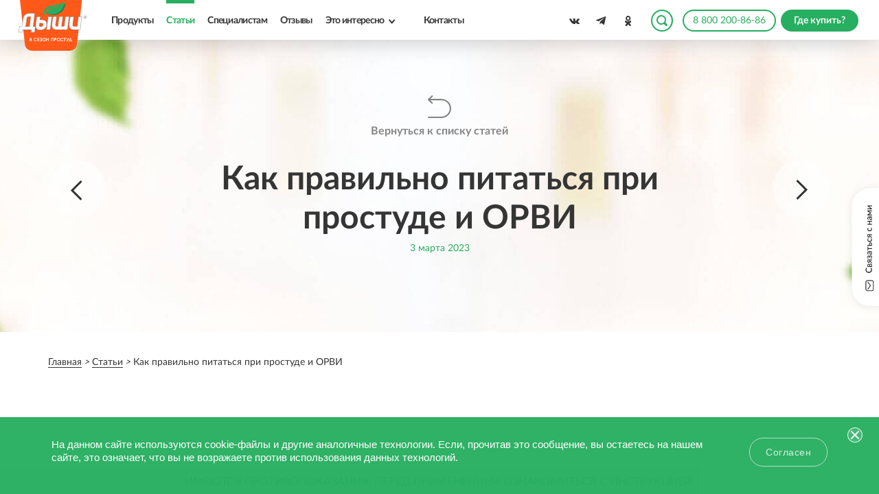

--- FILE ---
content_type: text/html; charset=UTF-8
request_url: https://maslo-dishi.ru/articles/kak-pravilno-pitatsya-pri-prostude-i-orvi
body_size: 23808
content:
<!DOCTYPE html>
<html lang="ru">
<head>
<meta name="viewport" content="width=device-width, initial-scale=1.0" />


                    
                

    <script type="text/javascript" src="/template/js/jquery-3.2.1.min.js" defer></script>
    <title>Питание при простуде и ОРВИ: как правильно есть во время болезни</title>
    <base href="/" />
    <meta name="keywords" content="">
    <meta name="description" content="Какие продукты при простуде и ОРВИ помогут быстрее восстановиться и выздороветь? Правильное питание при температуре и простудных заболеваниях, включая грипп">
    <meta property="og:title" content="Питание при простуде и ОРВИ: как правильно есть во время болезни">
    <meta property="og:description" content="Какие продукты при простуде и ОРВИ помогут быстрее восстановиться и выздороветь? Правильное питание при температуре и простудных заболеваниях, включая грипп">
    <meta property="og:image" content="https://maslo-dishi.ru/local/templates/akvion/img/share/all.jpg">
    <meta property="og:image:secure_url" content="https://maslo-dishi.ru/local/templates/akvion/img/share/all.jpg" />
    <meta property="og:site_name" content="Масло Дыши">
    <meta property="og:type" content="website">
    
    <meta property="og:url" content="https://maslo-dishi.ru/articles/kak-pravilno-pitatsya-pri-prostude-i-orvi">

<meta name="robots" content="index, follow" />

<link rel="canonical" href="https://maslo-dishi.ru/articles/kak-pravilno-pitatsya-pri-prostude-i-orvi"/>


<link rel="apple-touch-icon" sizes="57x57" href="/apple-touch-icon-57x57.png">
<link rel="apple-touch-icon" sizes="114x114" href="/apple-touch-icon-114x114.png">
<link rel="apple-touch-icon" sizes="72x72" href="/apple-touch-icon-72x72.png">
<link rel="apple-touch-icon" sizes="144x144" href="/apple-touch-icon-144x144.png">
<link rel="apple-touch-icon" sizes="60x60" href="/apple-touch-icon-60x60.png">
<link rel="apple-touch-icon" sizes="120x120" href="/apple-touch-icon-120x120.png">
<link rel="apple-touch-icon" sizes="76x76" href="/apple-touch-icon-76x76.png">
<link rel="apple-touch-icon" sizes="152x152" href="/apple-touch-icon-152x152.png">
<link rel="apple-touch-icon" sizes="180x180" href="/apple-touch-icon-180x180.png">
<link rel="icon" type="image/png" href="/favicon-192x192.png" sizes="192x192">
<link rel="icon" type="image/png" href="/favicon-160x160.png" sizes="160x160">
<link rel="icon" type="image/png" href="/favicon-96x96.png" sizes="96x96">
<link rel="icon" type="image/png" href="/favicon-16x16.png" sizes="16x16">
<link rel="icon" type="image/png" href="/favicon-32x32.png" sizes="32x32">
<meta name="msapplication-TileColor" content="#f07822">
<meta name="msapplication-TileImage" content="/mstile-144x144.png">

<link rel="stylesheet" href="/template/css/all.min.css?v=14112025">

<link rel="preload" href="/template/css/second.min.css?v=16122025" as="style" onload="this.onload=null;this.rel='stylesheet'">
<noscript><link rel="stylesheet" href="/template/css/second.min.css?v=16122025"></noscript>

<link rel="preload" href="/template/css/jquery.qtip.css" as="style" onload="this.onload=null;this.rel='stylesheet'">
<noscript><link rel="stylesheet" href="/template/css/jquery.qtip.css"></noscript>

<script type="text/javascript" src="/template/js/jquery.cookie.js" defer></script>
<script type="text/javascript" src="/template/js/jquery.qtip.min.js" defer></script>
<script type="text/javascript" src="/template/js/masonry.pkgd.min.js" defer></script>
<script type="text/javascript" src="/template/js/common.js" defer></script>
<script type="text/javascript" src="/template/js/js.js?v=120825" defer></script>


<meta name="yandex-verification" content="bad9cb6e5c517d42" />

<script defer type="text/javascript" src="https://mc.yandex.ru/metrika/watch.js"></script>
<script defer type="text/javascript" id="topmailru-code" src="https://top-fwz1.mail.ru/js/code.js"></script>
<script type="text/javascript">!function () { var t = document.createElement("script"); t.type = "text/javascript", t.async = !0, t.src = 'https://vk.com/js/api/openapi.js?169', t.onload = function () { VK.Retargeting.Init("VK-RTRG-1637197-gzNfv"), VK.Retargeting.Hit() }, document.head.appendChild(t) }();</script>
<noscript><img src="https://vk.com/rtrg?p=VK-RTRG-1637197-gzNfv" style="position:fixed; left:-999px;"alt="" /></noscript><link rel="stylesheet" href="/assets/components/ajaxform/css/default.css" type="text/css" />
<link rel="stylesheet" href="/assets/components/xlike/css/web/default.css" type="text/css" />
</head>
<body>
    <div class="wrapper">
        <div class="page_up_button"><span class="up_icon js-click"></span></div>   
        <div class="supermom_wrap">
            <a href="https://supertest.maslo-dishi.ru/" target="_blank">
                <img src="/template/img/supermom.svg" alt="supermom_test">
            </a>
        </div>        
<header>
   <div class="header">
      <div class="header__logo">
                  <a href="/"><img src="/template/img/logo.svg" alt="Дыши"></a>
               </div>
      <div class="header__menu">
         <div class="header_menu_wrap">
            <nav>
               <a class="js-click " rel="follow" href="products/">Продукты</a>
               <a href="articles/" rel="follow" class="js-click active">Статьи</a>
               <a class="js-click js-warn " rel="follow" href="for-specialists/">Специалистам</a>
               <a class="js-click " rel="follow" href="reviews/">Отзывы</a>
               <a data-menu="10" rel="follow" class="js-click js-submenu " nohref>Это интересно</a>
               <a class="js-click " rel="follow" href="contacts">Контакты</a>
            </nav>
         </div>
      </div>
      <div class="header_search">
         <span class="s_trigger js-search-trigger"></span>
      </div>
      <div class="header_social">

                  <div class="header_social_item">
            <a href="https://vk.com/public67405912" target="_blank" class="js-click" rel="nofollow"><span class="header_social_item_">
            <img src="/template/img/social/vk_d.svg" alt="vkontakte">
            </span></a>
         </div>
                  <div class="header_social_item">
            <a href="https://t.me/akvion_info" target="_blank" class="js-click" rel="nofollow"><span class="header_social_item_">
            <img src="/template/img/d-tg.svg" alt="telegram">
            </a>
         </div>
                  <div class="header_social_item">
            <a href="https://ok.ru/group/54765580255252" class="js-click" target="_blank" rel="nofollow"><span class="header_social_item_">
            <img src="/template/img/social/od_d.svg" alt="odnoklassniki">
            </span></a>
         </div>
         
      </div>
      <div class="header_phone_i">
         <a href="tel:88002008686" class="header_phone_i_button"><span class="h_ph_icon"></span>8 800 200-86-86</a>
      </div>
            <div class="header__where">
         <a style="display:none;" href="/where-to-buy/" rel="follow" class="wherebuy__button js-click">Где купить?</a>
         <a href="where-to-buy/" rel="follow" class="btn_wherebuy btn_wherebuy_g" onclick="yaCounter22536868.reachGoal('gde_kupit');">
         <span>Где купить?</span>
         </a>
      </div>
            <div class="header_hamb show_mob">
         <div class="burger-cont">
            <div class="burger-click-region">
               <span class="burger-menu-piece"></span>
               <span class="burger-menu-piece"></span>
               <span class="burger-menu-piece"></span>
            </div>
         </div>
      </div>
      <div class="action_header_ js-action" style="display:none;">
         Акция!
      </div>
   </div>
   <div class="s_header_panel">
      <div class="s_header_wrap">
         <form class="" method="get" action="search">
            <input type="hidden" name="id" value="12" />
            <input type="text" name="search" id="search" value="" class="txt_search" placeholder="Введите ваш запрос">
            <button class="btn btn_search" type="submit">Искать</button>
         </form> 
         
      </div>
   </div>
   <div class="header_i " data-menu="10">
      <div class="header_i_menu">
         <a href="about/" rel="follow" class="js-click ">О производителе</a>
         <a href="news/" rel="follow" class="js-click ">Новости</a>
         <a href="faq/" rel="follow" class="js-click ">Вопрос-ответ</a>
      </div>
   </div>
   <div class="c_us_fixed">
      <span class="c_us_fixed_tapzone js-contactus"></span>
   </div>
   <div class="mobile_menu">
      <div class="mobile_menu_wrapper">
         <div class="mobile_menu_inner">
            <div class="mm_wrap">
               <a class="js-click" rel="follow" href="products/">Продукты</a>
               <a class="js-click js-warn" rel="follow" href="for-specialists/">Специалистам</a>
               <a class="js-click" rel="follow" href="reviews/">Отзывы</a>
               <a class="js-click" rel="follow" href="about/">О производителе</a>
               <a class="js-click" rel="follow" href="news/">Новости</a>
               <a class="js-click" rel="follow" href="faq/">Вопрос-ответ</a>
               <a class="js-click" rel="follow" href="articles/">Статьи</a>
               <a class="js-click" rel="follow" href="contacts">Контакты</a>
            </div>
            <div class="mobile_menu_share">

                                  <div class="header_social_item">
                    <a href="https://vk.com/public67405912" target="_blank" class="js-click" rel="nofollow"><span class="header_social_item_">
                    <img src="/template/img/social/vk_d.svg" alt="vkontakte">
                    </span></a>
                 </div>
                                  <div class="header_social_item">
                    <a href="https://t.me/akvion_info" target="_blank" class="js-click" rel="nofollow"><span class="header_social_item_">
                    <img src="/template/img/d-tg.svg" alt="telegram">
                    </a>
                 </div>
                                  <div class="header_social_item">
                    <a href="https://ok.ru/group/54765580255252" class="js-click" target="_blank" rel="nofollow"><span class="header_social_item_">
                    <img src="/template/img/social/od_d.svg" alt="odnoklassniki">
                    </span></a>
                 </div>
                 
            </div>
            <div class="mm_buttons">
               <div class="mm_buttons-box">
                  <a href="tel:88002008686" class="header_phone_i_button">8 800 200-86-86</a>
                  <a href="where-to-buy/" class="wherebuy__button js-click" rel="follow">Где купить?</a>               </div>
               <div class="mm_search">
                   <form class="" method="get" action="search">
                    <input type="hidden" name="id" value="12" />
                     <input type="text" name="search" id="search_i" value="" class="txt_search" placeholder="Введите ваш запрос">
                     <button class="btn btn_search" type="submit">Искать</button>
                  </form> 
                  
               </div>
            </div>
         </div>
      </div>
   </div>
</header>

<div class="contactus_wrapper">
   <div class="contactus_wrap">
      <div class="action_close js-contactus-close">
         <span class="ac_close_wrap"> <span class="ac_close_ico"></span> </span>
      </div>
      
      <div class="contactus_t">
         <div class="contactus_tc">
            <div class="cu_form">
               <div class="cu_from_title">
                  Связаться с нами
               </div>
               <form class="js-form-callback" action="" method="post" id="feedback_form">
                  <fieldset>
                     <div class="f_form_item">
                        <input type="text" class="txt_i" value="" name="phone" placeholder="Телефон">
                     </div>
                     <div class="f_form_item">
                        <input type="text" class="txt_i required" value="" name="name" placeholder="Ваше имя*">
                     </div>
                     <div class="f_form_item">
                        <input type="text" class="txt_i required" value="" name="email" placeholder="Email*">
                     </div>
                     <div class="f_form_item">
                        <textarea class="txt_a required" name="question" placeholder="Сообщение*"></textarea>
                     </div>
                     <div class="f_form_item f_form_item_agreed">
                        <div class="checkbox">
                           <input type="checkbox" id="agreed_header" name="accept"> 
                           <label for="agreed_header">Я согласен на обработку <a href="/upload/soglasie.pdf" target="_blank">персональных данных</a></label>
                        </div>
                     </div>
                     <div class="f_form_item f_form_item_button">
                        <button class="btn js-click disabled" type="submit" onclick="recaptchaCheck();">
                        Отправить </button>
                        <!-- <button class="btn js-click disabled" type="submit">Отправить</button>-->
                     </div>
                     <div id="form-item" required>
                            <div class="g-recaptcha g-recaptcha-callback" data-sitekey="6LeSORwmAAAAAAMbGVTkybrX__qG_DsR-DepA-0X"></div>
<script type="text/javascript" src="https://www.google.com/recaptcha/api.js?hl=ru"></script>
<style>
    #g-recaptcha-response {
  display: block !important;
  position: absolute;
  margin: -78px 0 0 0 !important;
  width: 302px !important;
  height: 76px !important;
  z-index: -999999;
  opacity: 0;
}
</style>
                            
                        </div>
                  </fieldset>
               
	<input type="hidden" name="af_action" value="caaef7816817501d541ef12ee9bfa637" />
</form>
            </div>
            <div class="form_thanks" style="display:none;">
                <div class="ft_ico">
                    <img src="/template/img/mail_ico.svg" alt="mail">
                </div>
                <div class="ft_title">Спасибо! Ваше сообщение успешно отправлено</div>
                <div class="ft_text">Наши специалисты ответят вам ближайшее время</div>
            </div>
         </div>
      </div>            
            
     
   </div>
</div>        <!--PAGE CONTENT START-->
        <div itemscope="" itemtype="http://schema.org/Article">
            <div class="page_container">
                <div class="page_header page_header_article">
                    <div class="page_header_t">
                        <div class="page_header_tc">
                            <div class="page_header_back">
                                <a href="articles/">Вернуться к списку статей</a>
                            </div>
                            <div class="article_page_header">
                                <a href="articles/ne-nos-a-pole-boya-pochemu-voznikaet-zud-v-nosu-i-kak-ot-nego-izbavitsya" class="article_page_header_prev"><span
                                        class="art_prev_ico"></span></a>
                                <h1 itemprop="headline name">Как правильно питаться при простуде и ОРВИ</h1>

                                <a href="articles/chto-proisxodit-s-organizmom-vesnoj" class="article_page_header_next"><span
                                        class="art_next_ico"></span></a>

                            </div>
                            <meta itemprop="datePublished" content="2023-03-03" />
                            <meta itemprop="dateModified" content="2023-03-03" />
                            
                            <div class="page_header_text page_header_text_date">
                                <time itemprop="datePublished" datetime="2023-03-03"> 3 Марта 2023</time>
                            </div>
                            <!-- <div style="display:none">
                                <time itemprop="dateModified" datetime="2023-03-03"> 3 Марта 2023</time>
                            </div> -->
                            <div style="display:none" itemprop="description" content="Какие продукты при простуде и ОРВИ помогут быстрее восстановиться и выздороветь? Правильное питание при температуре и простудных заболеваниях, включая грипп"></div>
                            
                            <div itemprop="reviewedBy" itemscope itemtype="https://schema.org/Person" style="display:none">
                              <meta itemprop="name" content="Леанович Виктория Егурбиевна" />
                              <meta itemprop="jobTitle" content="Медицинский директор компании АКВИОН" />
                              <meta itemprop="url" content="https://maslo-dishi.ru/nashi-eksperty/leanovich" />
                            </div>
                        </div>
                    </div>
                </div>
            </div>
            <!--Crumbs start-->
            <div class="breadcrumbs_wrapper" itemscope="" itemtype="http://schema.org/BreadcrumbList">
    <div itemscope="" itemprop="itemListElement" itemtype="http://schema.org/ListItem">
        
    <a itemprop="item" href=" https://maslo-dishi.ru/ " title="Главная">
       <span itemprop="name">Главная</span>
    </a>
   <meta itemprop="position" content="1">
</div>
<div itemscope="" itemprop="itemListElement" itemtype="http://schema.org/ListItem">
    <i class="fa fa-angle-right"></i>    
    <a itemprop="item" href="/articles/" title="Статьи">
       <span itemprop="name">Статьи</span>
    </a>
   <meta itemprop="position" content="2">
</div>
<div itemscope="" itemprop="itemListElement" itemtype="http://schema.org/ListItem">
             <meta itemprop="item" content="articles/kak-pravilno-pitatsya-pri-prostude-i-orvi">
            <i class="fa fa-angle-right"></i>
            <span title="Как правильно питаться при простуде и ОРВИ">
               <span itemprop="name">Как правильно питаться при простуде и ОРВИ</span>
               <meta itemprop="position" content="3">
            </span>
         </div></div>            <!--Crumbs end-->
            <div class="article_content_wrapper">

                <div class="article_content">
                    
                    <div itemprop="author" itemscope itemtype="https://schema.org/Organization">
                        <meta itemprop="name" content="Пресс-служба сайта maslo-dishi.ru" />
                        <link itemprop="url" href="https://maslo-dishi.ru/" />
                    </div>
                    <div itemprop="publisher" itemscope itemtype="http://schema.org/Organization" style="display:none;">
                        <link itemprop="sameAs" href="https://akvion.ru/">
                        <div itemprop="logo" itemscope itemtype="https://schema.org/ImageObject">
                            <link itemprop="url image" href="https://akvion.ru/themes/akvion/assets/images/logo-akvion/l-f-ru.png">
                        </div>
                    </div>
                    
                    <div itemprop="mainEntityOfPage" itemscope itemtype="http://schema.org/WebPage"
                        style="display:none;">
                    </div>
                    <div class="image_box" itemprop="image" itemscope itemtype="https://schema.org/ImageObject"><img
                            itemprop="url contentUrl" src="https://maslo-dishi.ru/upload/images-for-oksana/photo-for-articles/613.jpg" alt="Как правильно питаться при простуде и ОРВИ"
                            title="Как правильно питаться при простуде и ОРВИ" style="display:none;"></div>
                            
                            
                           
                        

                        <div class="toc-container"><div style="font-family: Arial; font-size: 29px; color: rgb(53, 53, 53); margin: 60px auto 30px; font-weight: 700;">В этой статье:</div><ul><li><a href="#section-1" data-smooth-scrolling-link>Общие принципы питания при ОРВИ</a></li><li><a href="#section-2" data-smooth-scrolling-link>Что можно есть при простуде и ОРВИ</a></li><li><a href="#section-3" data-smooth-scrolling-link>Питье при простуде</a></li><li><a href="#section-4" data-smooth-scrolling-link>Что нельзя есть при простуде и ОРВИ</a></li><li><a href="#section-5" data-smooth-scrolling-link>Алкоголь при простуде и ОРВИ</a></li><li><a href="#section-6" data-smooth-scrolling-link>Переход к обычному рациону после выздоровления</a></li></ul></div>
                        
                        <article>
                          <p style="text-align:center"><img alt="" height="466" src="upload/images-for-oksana/photo-for-articles/613.jpg" width="700" /></p>

<p>Питание играет важную роль в борьбе с простудами и <a href="https://maslo-dishi.ru/articles/orvi-priznaki-pravilnoe-lechenie-sposobyi-profilaktiki" target="_blank" rel="noopener">ОРВИ</a>. Во время болезни организму по-прежнему нужен весь спектр питательных веществ, но привычная пища может оказаться слишком тяжелой. Меню должно учитывать состояние здоровья и изменившиеся из-за болезни потребности организма.&nbsp;</p>

<h2 id="section-1"><a name="obshchie-principy-pitaniya-pri-ORVI" target="_blank" rel="noopener">Общие принципы питания при ОРВИ</a></h2>

<p>Во время болезни следует есть небольшими порциями, но часто – не менее 4-5 раз в день, желательно в одно и то же время. Такой режим избавит организм от чрезмерных нагрузок, как бывает при плотных трапезах. Если у больного нет возможности принимать пищу так часто, то нужно обеспечить хотя бы трехразовое питание.&nbsp;</p>

<p>Прислушивайтесь к своим желаниям. Когда аппетита нет, ограничьтесь небольшой порцией еды. Часто во время простуды есть вообще не хочется, особенно в острый период. Это важный сигнал от организма, и не стоит насильно заставлять себя съедать привычную порцию еды.&nbsp;</p>

<p>Если, наоборот, одолевает голод – съешьте что-нибудь сразу, не ждите времени приема пищи. И не удивляйтесь, если ваши предпочтения в еде будут меняться в процессе выздоровления. Организм корректирует количество и набор нужных ему питательных веществ в зависимости от того, как <a href="https://maslo-dishi.ru/articles/kak-protekaet-orvi-u-vzroslyix-po-dnyam" target="_blank" rel="noopener">ОРВИ развивается по дням</a>.</p>

<p>Во время болезни полезны простые белковые блюда – йогурты, творог, омлеты. Предпочтения лучше отдавать вареной пище с пониженным содержанием жиров. Жареное, жирное и острое на период болезни нужно исключить.&nbsp;</p>

<h2 id="section-2"><a name="chto-mozhno-est-pri-prostude-i-ORVI" target="_blank" rel="noopener">Что можно есть при простуде и ОРВИ</a></h2>

<p>Во время простуды и ОРВИ важно употреблять продукты, которые не перегружают ЖКТ и поддерживают иммунитет, помогают организму бороться с болезнью:&nbsp;</p>

<ul>
	<li>Фрукты и ягоды: цитрусовые, яблоки, смородина, киви. Они богаты витаминами и антиоксидантами.</li>
	<li>Овощи и зелень: сладкий перец, квашеная капуста, свекла, морковь, укроп, петрушка, зеленый лук. Они создают щелочную среду, неблагоприятную для вирусов.</li>
	<li>Нежирные молочные и кисломолочные продукты: творог, сметана, молоко, кефир, йогурт, а также твердые сыры обеспечат организм белками и кальцием.</li>
	<li>Белое мясо и рыба: отварная рыба жирных сортов, телятина, курица.&nbsp;</li>
	<li>Морковь со сметаной, изюмом или курагой.</li>
	<li>Растительные масла: оливковое, льняное, подсолнечное. Источник полезных жирных кислот.</li>
	<li>Каши – хороший источник медленных углеводов и клетчатки.</li>
</ul>

<p>При ОРВИ с высокой температурой питание должно быть максимально простым. Подойдут бульон или каша, отварное мясо или яйцо.</p>

<h2 id="section-3"><a name="pitye-pri-prostude" target="_blank" rel="noopener">Питье при простуде</a></h2>

<p>Во время болезни, особенно в остром периоде, организму нужно много жидкости. Рекомендуемый объем – до трех литров в сутки. Обильное теплое питье восполняет потерю жидкости, улучшает состояние слизистых, устраняет дискомфорт в горле и помогает избежать интоксикации и обезвоживания.</p>

<p>Напитки могут быть самые разнообразными: морсы из брусники и клюквы, компоты, отвары ромашки и липового цвета, некрепкий чай, обычная и минеральная вода. Минералка, помимо прочего, создает в организме щелочную среду, которую так не любят вирусы.&nbsp;</p>

<p>Есть и специальные напитки, состав которых рассчитан на употребление во время болезни. <span style="font-size:12.0pt"><span style="line-height:115%"><span style="font-family:&quot;Times New Roman&quot;,serif">Например, растворимый </span></span></span><a href="https://maslo-dishi.ru/products/dyshi-napitok-s-propolisom/" target="_blank" rel="noopener"><strong>напиток Дыши&reg;&nbsp;с прополисом</strong></a><span style="font-size:12.0pt"><span style="line-height:115%"><span style="font-family:&quot;Times New Roman&quot;,serif">. Его легко приготовить – достаточно развести порошок стаканом горячей или теплой воды. В составе нет сахара и веществ, вызывающих вялость или сонливость.</span></span></span></p>

<p><span style="font-size:12.0pt"><span style="line-height:115%"><span style="font-family:&quot;Times New Roman&quot;,serif">
<div class="product-banner">
    <div class="product-banner__text-wrapper">
        <div class="product-banner__title">Дыши® напиток с прополисом</div>
        <div class="product-banner__description">Дыши<sup>®</sup> можно купить легко и быстро в интернет-магазине производителя или у партнеров</div>
        <div class="product-banner__buttons">
            <div class="product-banner__button product-banner__button_primary" data-modal="modal-1106">
                <span class="product-banner__button-icon">
                    <svg width="18" height="18" viewBox="0 0 18 18" fill="none" xmlns="http://www.w3.org/2000/svg">
                        <path d="M13.9338 17.6904H3.72783C3.16003 17.6902 2.59976 17.5605 2.08975 17.3109C1.57974 17.0613 1.13346 16.6986 0.784955 16.2503C0.436451 15.802 0.194927 15.2801 0.0788063 14.7243C-0.0373147 14.1685 -0.0249655 13.5935 0.114912 13.0432L2.18333 4.59948C2.22058 4.44852 2.30841 4.31487 2.43221 4.22078C2.55601 4.12669 2.7083 4.07785 2.86373 4.08238H14.2604C14.4105 4.07551 14.5586 4.1185 14.6817 4.20466C14.8048 4.29082 14.8959 4.41529 14.9408 4.55866L17.5127 12.8323C17.6886 13.3943 17.7291 13.9898 17.6309 14.5704C17.5328 15.151 17.2988 15.7001 16.948 16.1731C16.603 16.648 16.1494 17.0335 15.625 17.2975C15.1007 17.5614 14.5208 17.6961 13.9338 17.6904ZM3.37402 5.44318L1.40767 13.3698C1.32011 13.7196 1.31309 14.0846 1.38715 14.4374C1.46121 14.7903 1.61441 15.1217 1.8352 15.4067C2.056 15.6917 2.33862 15.9228 2.66175 16.0827C2.98489 16.2426 3.34011 16.327 3.70062 16.3296H13.9066C14.2769 16.3302 14.642 16.2429 14.972 16.0749C15.302 15.907 15.5875 15.6631 15.8049 15.3634C16.0286 15.062 16.1779 14.7119 16.2406 14.3418C16.3032 13.9717 16.2775 13.592 16.1655 13.2337L13.7705 5.44318H3.37402Z" fill="white"/>
                        <path d="M11.5389 9.52559C11.3584 9.52559 11.1854 9.45391 11.0578 9.32631C10.9302 9.19871 10.8585 9.02565 10.8585 8.84519V3.402C10.8585 2.86064 10.6434 2.34145 10.2606 1.95865C9.87783 1.57585 9.35864 1.3608 8.81728 1.3608C8.27592 1.3608 7.75673 1.57585 7.37393 1.95865C6.99114 2.34145 6.77608 2.86064 6.77608 3.402V8.84519C6.77608 9.02565 6.7044 9.19871 6.5768 9.32631C6.4492 9.45391 6.27614 9.52559 6.09568 9.52559C5.91523 9.52559 5.74217 9.45391 5.61457 9.32631C5.48697 9.19871 5.41528 9.02565 5.41528 8.84519V3.402C5.41528 2.49973 5.77371 1.63442 6.4117 0.996422C7.0497 0.358424 7.91501 0 8.81728 0C9.71955 0 10.5849 0.358424 11.2229 0.996422C11.8609 1.63442 12.2193 2.49973 12.2193 3.402V8.84519C12.2193 9.02565 12.1476 9.19871 12.02 9.32631C11.8924 9.45391 11.7193 9.52559 11.5389 9.52559Z" fill="white"/>
                    </svg>
                </span>
                Купить у партнеров
            </div>
            <a class="product-banner__button product-banner__button_secondary" target="_blank" href="https://akvion.shop/catalog/ot_akviona/dishi_napitok_s_propolisom">
                <span class="product-banner__button-icon">
                    <svg width="19" height="18" viewBox="0 0 19 18" fill="none" xmlns="http://www.w3.org/2000/svg">
                        <path fill-rule="evenodd" clip-rule="evenodd" d="M14.4259 6.9802C15.9679 6.9802 17.218 5.73014 17.218 4.18812C17.218 2.6461 15.9679 1.39604 14.4259 1.39604C12.8839 1.39604 11.6338 2.6461 11.6338 4.18812C11.6338 5.73014 12.8839 6.9802 14.4259 6.9802ZM14.4259 8.37624C16.7389 8.37624 18.614 6.50115 18.614 4.18812C18.614 1.87508 16.7389 0 14.4259 0C12.1129 0 10.2378 1.87508 10.2378 4.18812C10.2378 6.50115 12.1129 8.37624 14.4259 8.37624Z" fill="white"/>
                        <path fill-rule="evenodd" clip-rule="evenodd" d="M4.18812 16.2871C5.73014 16.2871 6.9802 15.037 6.9802 13.495C6.9802 11.953 5.73014 10.7029 4.18812 10.7029C2.6461 10.7029 1.39604 11.953 1.39604 13.495C1.39604 15.037 2.6461 16.2871 4.18812 16.2871ZM4.18812 17.6831C6.50115 17.6831 8.37624 15.808 8.37624 13.495C8.37624 11.182 6.50115 9.30688 4.18812 9.30688C1.87508 9.30688 0 11.182 0 13.495C0 15.808 1.87508 17.6831 4.18812 17.6831Z" fill="white"/>
                        <path fill-rule="evenodd" clip-rule="evenodd" d="M6.9802 1.39604H1.39604V6.04951H6.9802V1.39604ZM0 0V7.44554H8.37624V0H0Z" fill="white"/>
                        <path fill-rule="evenodd" clip-rule="evenodd" d="M17.218 11.6337H11.6338V16.2872H17.218V11.6337ZM10.2378 10.2377V17.6832H18.614V10.2377H10.2378Z" fill="white"/>
                    </svg>
                </span>
                Купить у производителя
            </a>
        </div>
    </div>
    <div class="product-banner__image-wrapper">
        <img class="product-banner__image" src="upload/iblock/cc2/rek_propolis.png">
    </div>
</div>
<div id="modal-1106" class="product-banner__modal"><div class="product-banner__modal-content"><button class="product-banner__modal-close" aria-label="Закрыть модальное окно">&times;</button><div class="product-banner__partners-list"><div class="product-banner__partner"><a href="https://www.wildberries.ru/catalog/26914549/detail.aspx" target="_blank" class="product-banner__partner-link"><img class="product-banner__partner-logo" src="upload/partners/wildberries.png" alt="WB"></a></div><div class="product-banner__partner"><a href="https://www.ozon.ru/product/dyshi-napitok-s-propolisom-10-sashe-naturalnyy-napitok-pri-prostude-propolis-imbir-shalfey-timyan-245696045/?_bctx=CAQQwucG&asb2=5EDWYE_Rn2YeB9k8uHHAiC3W2eTFrzOHnhooI9u6EuH8PI2Sf5_R2Ptn3ZxojZm0&avtc=1&avte=2&avts=1672057800&hs=1&miniapp=seller_111554&sh=oMGHjT_kFg/&utm_source=sait_akvion.shop&utm_medium=Dyshi-napitok-s-propolisom&utm_campaign=vendor_org_107699" target="_blank" class="product-banner__partner-link"><img class="product-banner__partner-logo" src="upload/partners/ozon.png" alt="Ozon"></a></div><div class="product-banner__partner"><a href="https://apteka.ru/product/dyshi-napitok-s-propolisom-so-vkusom-myaty-n10-sashe-massoj-80-5e32694565b5ab0001651ad5/" target="_blank" class="product-banner__partner-link"><img class="product-banner__partner-logo" src="upload/partners/aptekaru.png" alt="apteka.ru"></a></div><div class="product-banner__partner"><a href="https://rigla.ru/product/100311" target="_blank" class="product-banner__partner-link"><img class="product-banner__partner-logo" src="upload/partners/rigla.png" alt="ригла"></a></div><div class="product-banner__partner"><a href="https://zdravcity.ru/p_dyshi-napitok-s-propolisom-8g-n10-0026896.html" target="_blank" class="product-banner__partner-link"><img class="product-banner__partner-logo" src="upload/partners/zdravcity.png" alt="здравсити"></a></div></div></div></div>
<script>
document.addEventListener('DOMContentLoaded', function () {
  document.querySelectorAll('[data-modal]').forEach(function (trigger) {
    trigger.addEventListener('click', function () {
      var modalId = this.getAttribute('data-modal');
      var modal = document.getElementById(modalId);
      if (modal) {
        modal.classList.add('active');
      }
    });
  });

  document.querySelectorAll('.product-banner__modal').forEach(function (modal) {
    modal.addEventListener('click', function (e) {
      if (e.target.classList.contains('product-banner__modal')) {
        modal.classList.remove('active');
      }
    });
  });

  document.querySelectorAll('.product-banner__modal-close').forEach(function (btn) {
    btn.addEventListener('click', function () {
      var modal = this.closest('.product-banner__modal');
      if (modal) {
        modal.classList.remove('active');
      }
    });
  });

  document.querySelectorAll('.product-banner__modal-content').forEach(function (content) {
    content.addEventListener('click', function (e) {
      e.stopPropagation();
    });
  });
});
</script>
</span></span></span></p>

<p>Для детей выпускается <a href="https://maslo-dishi.ru/products/dyshi-napitok-s-lipoy-dlya-detey/" target="_blank" rel="noopener"><strong>напиток Дыши&reg; с липой </strong></a>с приятным вкусом. Его эффективность доказана клиническими исследованиями: при приеме этого напитка у детей в два раза реже развиваются бактериальные осложнения, а лечение насморка требует меньшего количества сосудосуживающих.</p>

<p>
<div class="product-banner">
    <div class="product-banner__text-wrapper">
        <div class="product-banner__title">Дыши® напиток с липой для детей</div>
        <div class="product-banner__description">Дыши<sup>®</sup> можно купить легко и быстро в интернет-магазине производителя или у партнеров</div>
        <div class="product-banner__buttons">
            <div class="product-banner__button product-banner__button_primary" data-modal="modal-115">
                <span class="product-banner__button-icon">
                    <svg width="18" height="18" viewBox="0 0 18 18" fill="none" xmlns="http://www.w3.org/2000/svg">
                        <path d="M13.9338 17.6904H3.72783C3.16003 17.6902 2.59976 17.5605 2.08975 17.3109C1.57974 17.0613 1.13346 16.6986 0.784955 16.2503C0.436451 15.802 0.194927 15.2801 0.0788063 14.7243C-0.0373147 14.1685 -0.0249655 13.5935 0.114912 13.0432L2.18333 4.59948C2.22058 4.44852 2.30841 4.31487 2.43221 4.22078C2.55601 4.12669 2.7083 4.07785 2.86373 4.08238H14.2604C14.4105 4.07551 14.5586 4.1185 14.6817 4.20466C14.8048 4.29082 14.8959 4.41529 14.9408 4.55866L17.5127 12.8323C17.6886 13.3943 17.7291 13.9898 17.6309 14.5704C17.5328 15.151 17.2988 15.7001 16.948 16.1731C16.603 16.648 16.1494 17.0335 15.625 17.2975C15.1007 17.5614 14.5208 17.6961 13.9338 17.6904ZM3.37402 5.44318L1.40767 13.3698C1.32011 13.7196 1.31309 14.0846 1.38715 14.4374C1.46121 14.7903 1.61441 15.1217 1.8352 15.4067C2.056 15.6917 2.33862 15.9228 2.66175 16.0827C2.98489 16.2426 3.34011 16.327 3.70062 16.3296H13.9066C14.2769 16.3302 14.642 16.2429 14.972 16.0749C15.302 15.907 15.5875 15.6631 15.8049 15.3634C16.0286 15.062 16.1779 14.7119 16.2406 14.3418C16.3032 13.9717 16.2775 13.592 16.1655 13.2337L13.7705 5.44318H3.37402Z" fill="white"/>
                        <path d="M11.5389 9.52559C11.3584 9.52559 11.1854 9.45391 11.0578 9.32631C10.9302 9.19871 10.8585 9.02565 10.8585 8.84519V3.402C10.8585 2.86064 10.6434 2.34145 10.2606 1.95865C9.87783 1.57585 9.35864 1.3608 8.81728 1.3608C8.27592 1.3608 7.75673 1.57585 7.37393 1.95865C6.99114 2.34145 6.77608 2.86064 6.77608 3.402V8.84519C6.77608 9.02565 6.7044 9.19871 6.5768 9.32631C6.4492 9.45391 6.27614 9.52559 6.09568 9.52559C5.91523 9.52559 5.74217 9.45391 5.61457 9.32631C5.48697 9.19871 5.41528 9.02565 5.41528 8.84519V3.402C5.41528 2.49973 5.77371 1.63442 6.4117 0.996422C7.0497 0.358424 7.91501 0 8.81728 0C9.71955 0 10.5849 0.358424 11.2229 0.996422C11.8609 1.63442 12.2193 2.49973 12.2193 3.402V8.84519C12.2193 9.02565 12.1476 9.19871 12.02 9.32631C11.8924 9.45391 11.7193 9.52559 11.5389 9.52559Z" fill="white"/>
                    </svg>
                </span>
                Купить у партнеров
            </div>
            <a class="product-banner__button product-banner__button_secondary" target="_blank" href="https://akvion.shop/catalog/ot_akviona/dishi_napitok_s_lipoi">
                <span class="product-banner__button-icon">
                    <svg width="19" height="18" viewBox="0 0 19 18" fill="none" xmlns="http://www.w3.org/2000/svg">
                        <path fill-rule="evenodd" clip-rule="evenodd" d="M14.4259 6.9802C15.9679 6.9802 17.218 5.73014 17.218 4.18812C17.218 2.6461 15.9679 1.39604 14.4259 1.39604C12.8839 1.39604 11.6338 2.6461 11.6338 4.18812C11.6338 5.73014 12.8839 6.9802 14.4259 6.9802ZM14.4259 8.37624C16.7389 8.37624 18.614 6.50115 18.614 4.18812C18.614 1.87508 16.7389 0 14.4259 0C12.1129 0 10.2378 1.87508 10.2378 4.18812C10.2378 6.50115 12.1129 8.37624 14.4259 8.37624Z" fill="white"/>
                        <path fill-rule="evenodd" clip-rule="evenodd" d="M4.18812 16.2871C5.73014 16.2871 6.9802 15.037 6.9802 13.495C6.9802 11.953 5.73014 10.7029 4.18812 10.7029C2.6461 10.7029 1.39604 11.953 1.39604 13.495C1.39604 15.037 2.6461 16.2871 4.18812 16.2871ZM4.18812 17.6831C6.50115 17.6831 8.37624 15.808 8.37624 13.495C8.37624 11.182 6.50115 9.30688 4.18812 9.30688C1.87508 9.30688 0 11.182 0 13.495C0 15.808 1.87508 17.6831 4.18812 17.6831Z" fill="white"/>
                        <path fill-rule="evenodd" clip-rule="evenodd" d="M6.9802 1.39604H1.39604V6.04951H6.9802V1.39604ZM0 0V7.44554H8.37624V0H0Z" fill="white"/>
                        <path fill-rule="evenodd" clip-rule="evenodd" d="M17.218 11.6337H11.6338V16.2872H17.218V11.6337ZM10.2378 10.2377V17.6832H18.614V10.2377H10.2378Z" fill="white"/>
                    </svg>
                </span>
                Купить у производителя
            </a>
        </div>
    </div>
    <div class="product-banner__image-wrapper">
        <img class="product-banner__image" src="upload/iblock/025/rek_lipa.png">
    </div>
</div>
<div id="modal-115" class="product-banner__modal"><div class="product-banner__modal-content"><button class="product-banner__modal-close" aria-label="Закрыть модальное окно">&times;</button><div class="product-banner__partners-list"><div class="product-banner__partner"><a href="https://www.wildberries.ru/catalog/26914647/detail.aspx" target="_blank" class="product-banner__partner-link"><img class="product-banner__partner-logo" src="upload/partners/wildberries.png" alt="WB"></a></div><div class="product-banner__partner"><a href="https://www.ozon.ru/product/dyshi-napitok-s-lipoy-dlya-detey-10-sashe-pri-prostude-naturalnyy-dlya-detey-lipa-romashka-tsink-245600014/?_bctx=CAQQwucG&asb2=qzD8GBXtNt2JxnpEnLL7LydYdKQH0XR6vQLkMbHwJLQItesVakOsWKhBfGMC_eRI&avtc=1&avte=2&avts=1672057714&hs=1&miniapp=seller_111554&sh=oMGHjUCvQw/&utm_source=sait_akvion.shop&utm_medium=Dyshi-napitok-s-lipoy-dlya-detey&utm_campaign=vendor_org_107699" target="_blank" class="product-banner__partner-link"><img class="product-banner__partner-logo" src="upload/partners/ozon.png" alt="Ozon"></a></div><div class="product-banner__partner"><a href="https://apteka.ru/product/dyshi-napitok-s-lipoj-dlya-detej-so-vkusom-klyukvy-n10-massoj-50-5e3269a1ca7bdc000192d787/" target="_blank" class="product-banner__partner-link"><img class="product-banner__partner-logo" src="upload/partners/aptekaru.png" alt="apteka.ru"></a></div></div></div></div>
<script>
document.addEventListener('DOMContentLoaded', function () {
  document.querySelectorAll('[data-modal]').forEach(function (trigger) {
    trigger.addEventListener('click', function () {
      var modalId = this.getAttribute('data-modal');
      var modal = document.getElementById(modalId);
      if (modal) {
        modal.classList.add('active');
      }
    });
  });

  document.querySelectorAll('.product-banner__modal').forEach(function (modal) {
    modal.addEventListener('click', function (e) {
      if (e.target.classList.contains('product-banner__modal')) {
        modal.classList.remove('active');
      }
    });
  });

  document.querySelectorAll('.product-banner__modal-close').forEach(function (btn) {
    btn.addEventListener('click', function () {
      var modal = this.closest('.product-banner__modal');
      if (modal) {
        modal.classList.remove('active');
      }
    });
  });

  document.querySelectorAll('.product-banner__modal-content').forEach(function (content) {
    content.addEventListener('click', function (e) {
      e.stopPropagation();
    });
  });
});
</script>
</p>

<h2 id="section-4"><a name="chto-nelzya-est-pri-prostude-i-ORVI" target="_blank" rel="noopener">Что нельзя есть при простуде и ОРВИ</a></h2>

<p>Правильное питание при ОРВИ включает в себя и запреты. Некоторые продукты стоит исключить на весь период болезни.</p>

<ul>
	<li>Жареная пища и пища с повышенным содержание холестерина: увеличивает нагрузку на сердечно-сосудистую систему.</li>
	<li>Бобы, горох, белокочанная капуста, ржаной хлеб, твёрдые фрукты и виноград: сложны для переваривания, вызывают газообразование и дискомфорт в желудке.</li>
	<li>Консервированные продукты и колбасы: содержат много соли и консервантов.</li>
	<li>Кондитерские изделия и сладости: увеличивают нагрузку на пищеварительную систему и могут подавлять иммунитет.</li>
	<li>Острые приправы: раздражают слизистые оболочки и вызывают дискомфорт.</li>
	<li>Фаст-фуд: вреден даже для здорового организма, вызывает сбои в обмене веществ.</li>
	<li>Кофе и крепкий чай: создают ненужное во время болезни возбуждение нервной системы.</li>
</ul>

<h2 id="section-5"><a name="alkogol-pri-prostude-i-ORVI" target="_blank" rel="noopener">Алкоголь при простуде и ОРВИ</a></h2>

<p>Хоть алкоголь и считается народным средством от всех болезней, но ни одно исследование не подтвердило его пользу при ОРВИ. Даже если какой-то положительный эффект и есть, вреда от спиртного больше.</p>

<p>Алкоголь увеличивает выведение жидкости из организма и это усиливает обезвоживание. Кроме того, он обладает «разогревающим» эффектом, поэтому после его приема может подскочить температура. Спиртные напитки создают нагрузку на печень, которая и так работает в усиленном режиме, фильтруя вирусные токсины. При приеме алкоголя усиливаются симптомы интоксикации: головная боль, ломота в теле, диарея. Иными словами, такое «лечение» только затормаживает выздоровление.&nbsp;</p>

<h2 id="section-6"><a name="perekhod-k-obychnomu-racionu-posle-vyzdorovleniya" target="_blank" rel="noopener">Переход к обычному рациону после выздоровления</a></h2>

<p>Организм побеждает ОРВИ в среднем за 7–10 дней, но для полного восстановления требуется еще 5–10 дней. В этот период по-прежнему важно правильно питаться и не нагружать организм. Переходите на привычное питание постепенно, в течение как минимум недели после выздоровления. Жареные, жирные и острые блюда вводите в рацион в самом конце «переходного периода».&nbsp;</p>

<p>Правильное питание во время ОРВИ поможет быстрее справиться с болезнью, избавит вас от ненужного дискомфорта и снизит риск осложнений. Поэтому прислушивайтесь и к врачебным рекомендациям, к своим желаниям.&nbsp;</p>

<p>&nbsp;</p>
                        </article>
                           
                        <script>
                        document.addEventListener('DOMContentLoaded', function () {
                            document.querySelectorAll('[data-smooth-scrolling-link]').forEach(function (link) {
                                link.addEventListener('click', function (e) {
                                    e.preventDefault();
                                    const id = this.getAttribute('href').split('#')[1];
                                    if (!id) return;
                                    const target = document.getElementById(id);
                                    if (!target) return;
                        
                                    const y = target.getBoundingClientRect().top + window.pageYOffset - 150;
                                    window.scrollTo({ top: y, behavior: 'smooth' });
                                });
                            });
                        });
                        </script>
                        
                        
                    <div class="article_page_links" data-aos="fade-up">
                                                <script type="application/ld+json">
            {
              "@context": "https://schema.org",
              "@type": "FAQPage",
              "mainEntity": [
                
              ]
            }
            </script>
                    </div>
                    <div class="article_share d-flex">
                        <div class="counters">
                            <div class="likes">
                                


<div class="xlike [ js-xlike-object ]"
     data-xlike-propkey="27215bd0ea6bfdeabe67ba1e5fc417c1d8e713fd"
     data-xlike-props=""
     data-xlike-parent="1455"
>
    <div class="xlike__line">
        <div class="xlike__line-fill [ js-xlike-stripe ]" style="min-width: 0.00%;"></div>
    </div>
    <div class="xlike__percent">
        <span class="[ js-xlike-rating ]">0.00</span>%
    </div>

    <div class="xlike__items">
        <span class="xlike__item xlike__item_like">
            <a                class="xlike__link  [ js-xlike-button ]"
                data-xlike-value="1" href="javascript:undefined;"            >
                <svg class="xlike__icon xlike__icon_like xlike__svg xlike__svg_like icon-svg" viewBox="0 0 100 100"><path class="xlike__svg-hand" d="M47.985 68.99c-1.021 0-1.746-.787-1.995-.941-.797-.49-.603-.627-2.045-1.057l-4.038.01c-.503 0-.911-.404-.911-.902v-19.218c0-.499.408-.902.911-.902h5.342c.126-.068.518-.402 1.213-1.187 1.227-1.382 2.312-3.262 3.362-4.927.849-1.346 1.65-2.619 2.496-3.667 1.157-1.439 1.883-1.966 2.584-2.477.721-.522.574-.641 2.009-2.475 2.3-2.938 2.613-4.807 2.917-6.615.054-.32.109-.651.175-.981.259-1.307 1.405-2.659 2.876-2.658.53-.001 1.047.174 1.537.518 1.879 1.319 2.866 5.158 2.494 7.708-.383 2.619-1.578 6.005-2.681 7.23-.958 1.066-1.41 2.122-1.212 3.746.094.773 1.283.804 1.334.806l7.439.028c2.15.018 6.212.69 6.213 4.843 0 1.894-.77 3.071-1.666 3.757.852.758 1.516 1.742 1.278 3.609-.23 1.812-1.128 2.894-2.173 3.448.577.771.967 1.886.712 3.397-.245 1.455-1.134 2.469-2.048 2.961.431.658.699 1.666.473 2.869-.533 2.822-2.977 2.985-4.02 3.056l-.323.021h-22.253z"/>
<path class="xlike__svg-shirt" d="M38.998 46.008h3.018v21h-3.018v-21z"/>
<path class="xlike__svg-jacket" d="M37.68 70.001h-11.067c-1.274 0-2.312-1.04-2.312-2.317l-3.304-21.38c0-1.279 1.037-2.318 2.311-2.318h14.372c1.275 0 2.312 1.039 2.312 2.318v21.38c-.001 1.277-1.038 2.317-2.312 2.317z"/>
</svg>
                <span class="xlike__count xlike__count_like [ js-xlike-number ]">3 846</span>
            </a>
        </span>
        <span class="xlike__item xlike__item_dislike">
            <a                class="xlike__link  [ js-xlike-button ]"
                data-xlike-value="-1" href="javascript:undefined;"            >
                <svg class="xlike__icon xlike__icon_dislike xlike__svg xlike__svg_dislike icon-svg" viewBox="0 0 100 100"><path class="xlike__svg-hand" d="M47.985 68.99c-1.021 0-1.746-.787-1.995-.941-.797-.49-.603-.627-2.045-1.057l-4.038.01c-.503 0-.911-.404-.911-.902v-19.218c0-.499.408-.902.911-.902h5.342c.126-.068.518-.402 1.213-1.187 1.227-1.382 2.312-3.262 3.362-4.927.849-1.346 1.65-2.619 2.496-3.667 1.157-1.439 1.883-1.966 2.584-2.477.721-.522.574-.641 2.009-2.475 2.3-2.938 2.613-4.807 2.917-6.615.054-.32.109-.651.175-.981.259-1.307 1.405-2.659 2.876-2.658.53-.001 1.047.174 1.537.518 1.879 1.319 2.866 5.158 2.494 7.708-.383 2.619-1.578 6.005-2.681 7.23-.958 1.066-1.41 2.122-1.212 3.746.094.773 1.283.804 1.334.806l7.439.028c2.15.018 6.212.69 6.213 4.843 0 1.894-.77 3.071-1.666 3.757.852.758 1.516 1.742 1.278 3.609-.23 1.812-1.128 2.894-2.173 3.448.577.771.967 1.886.712 3.397-.245 1.455-1.134 2.469-2.048 2.961.431.658.699 1.666.473 2.869-.533 2.822-2.977 2.985-4.02 3.056l-.323.021h-22.253z"/>
<path class="xlike__svg-shirt" d="M38.998 46.008h3.018v21h-3.018v-21z"/>
<path class="xlike__svg-jacket" d="M37.68 70.001h-11.067c-1.274 0-2.312-1.04-2.312-2.317l-3.304-21.38c0-1.279 1.037-2.318 2.311-2.318h14.372c1.275 0 2.312 1.039 2.312 2.318v21.38c-.001 1.277-1.038 2.317-2.312 2.317z"/>
</svg>
                <span class="xlike__count xlike__count_dislike [ js-xlike-number ]">0</span>
            </a>
        </span>
    </div>
</div>                            </div>
                            <div class="views">
                                <img src="/template/images/view.png" alt=""> <span> 75931</span>
                            </div>
                        </div>
                        <div class="d-flex">
                            <div class="article_share_title">Поделитесь статьей:</div>
                            <div class="right_vest-art_soc_list">
                                <div class="right_vest-art_soc_obj right_vest-art_soc_vk social_share" data-type="vk">
                                    <span></span>
                                </div>
                                
                                <a href="https://telegram.me/share/url?url=https://maslo-dishi.ru/articles/kak-pravilno-pitatsya-pri-prostude-i-orvi&text=Как правильно питаться при простуде и ОРВИ"
                                    target="_blank" class="right_vest-art_soc_obj right_vest-art_soc_tg social_share"
                                    data-type="tg">
                                    <span></span>
                                </a>

                                <div class="right_vest-art_soc_obj right_vest-art_soc_ok social_share" data-type="ok">
                                    <span></span>
                                </div>
                            </div>
                        </div>
                    </div>
                    <div style="display:flex;flex-wrap:wrap">
                        <a href="/articles/?cat_articles=1557" class="mr-3 mb-3 btn btn_tr btn_tr_green ">Взрослые</a>
<a href="/articles/?cat_articles=1555" class="mr-3 mb-3 btn btn_tr btn_tr_green ">Общий дискомфорт</a>
<a href="/articles/?cat_articles=1553" class="mr-3 mb-3 btn btn_tr btn_tr_green ">Защита от гриппа и ОРВИ</a>                    </div>
                </div>
                <div style="padding-top: 0"
                    class="product_full_desc product_full_recommended product_full_recommended_article">
                    <div class="p_wrap cf">
                        <p style="margin-bottom: 40px;">НЕ ЯВЛЯЕТСЯ РЕКЛАМОЙ. МАТЕРИАЛ ПОДГОТОВЛЕН ПРИ
                            УЧАСТИИ&nbsp;<b><a href="https://maslo-dishi.ru/articles/nashi-eksperty">ЭКСПЕРТОВ</a></b>.
                        </p>
                        <h3 style="font-size:25px">Наши эксперты</h3>
                        <div class="recom_list experts">
                            <div class="recom_list_item aos-init aos-animate" data-aos="fade-up">
                                <div class="recom_list_item_image">
                                    <a href="/nashi-eksperty/leanovich">
                                        <img src="template/images/leanovich.jpg" alt="">
                                    </a>
                                </div>
                                <div class="recom_list_item_desc">
                                    <a href="/nashi-eksperty/leanovich">
                                        <div class="recom_list_item_title">
                                            Леанович Виктория Егурбиевна
                                        </div>
                                    </a>
                                    <div class="recom_list_item_intro">
                                        Медицинский директор компании АКВИОН
                                    </div>
                                    <div class="recom_list_item_link">
                                        <a href="/nashi-eksperty/leanovich"
                                            class="hover-link hover-link_green js-click">
                                            <span class="hover-link__text">подробнее</span>
                                            <span class="more-caret"></span>
                                        </a>
                                    </div>
                                </div>
                            </div>
                            <div class="recom_list_item aos-init aos-animate" data-aos="fade-up">
                                <div class="recom_list_item_image">
                                    <a href="/nashi-eksperty/pokrovskaya-tatyana-mixajlovna">
                                        <img src="template/images/pocrovslia-expert.jpg" alt="">
                                    </a>
                                </div>
                                <div class="recom_list_item_desc">
                                    <a href="/nashi-eksperty/pokrovskaya-tatyana-mixajlovna">
                                        <div class="recom_list_item_title">
                                            Покровская Татьяна Михайловна
                                        </div>
                                    </a>
                                    <div class="recom_list_item_intro">
                                        Директор по развитию компании АКВИОН
                                    </div>
                                    <div class="recom_list_item_link">
                                        <a href="/nashi-eksperty/pokrovskaya-tatyana-mixajlovna"
                                            class="hover-link hover-link_green js-click">
                                            <span class="hover-link__text">подробнее</span>
                                            <span class="more-caret"></span>
                                        </a>
                                    </div>
                                </div>
                            </div>
                            <!-- <div class="recom_list_item aos-init aos-animate" data-aos="fade-up">
                                <div class="recom_list_item_image">
                                    <a href="/articles/nashi-eksperty#puhov">
                                        <img src="template/images/puhov.jpg" alt="">
                                    </a>
                                </div>
                                <div class="recom_list_item_desc">
                                    <a href="/articles/nashi-eksperty#puhov">
                                        <div class="recom_list_item_title">
                                            Пухов Александр Анатольевич
                                        </div>
                                    </a>
                                    <div class="recom_list_item_intro">
                                        Федеральный медицинский советник компании АКВИОН
                                    </div>
                                    <div class="recom_list_item_link">
                                        <a href="/articles/nashi-eksperty#puhov"
                                            class="hover-link hover-link_green js-click">
                                            <span class="hover-link__text">подробнее</span>
                                            <span class="more-caret"></span>
                                        </a>
                                    </div>
                                </div>
                            </div> -->

                            <script type="application/ld+json">
                            {
                              "@context": "https://schema.org",
                              "@type": "Person",
                              "name": "Леанович Виктория Егурбиевна",
                              "url": " https://maslo-dishi.ru/nashi-eksperty/leanovich",
                              "image": {
                                "@type": "ImageObject",
                                "url": "https://maslo-dishi.ru/template/images/leanovich.jpg",
                                "height": 720,
                                "width": 940
                              },
                              "jobTitle": "Медицинский директор компании «АКВИОН» ",
                              "description": "Проводит научные консультации при подготовке статей на сайте бренда Дыши.",
                              "worksFor": {
                                "@type": "Organization",
                                "name": "Аквион. Фармацевтическая компания",
                                "url": "https://akvion.ru"
                              },
                            }
                            </script>
                            <script type="application/ld+json">
                            {
                              "@context": "https://schema.org",
                              "@type": "Person",
                              "name": "Покровская Татьяна Михайловна",
                              "url": " https://maslo-dishi.ru/nashi-eksperty/pokrovskaya-tatyana-mixajlovna",
                              "image": {
                                "@type": "ImageObject",
                                "url": "https://maslo-dishi.ru/template/images/pocrovslia-expert.jpg",
                                "height": 250,
                                "width": 250
                              },
                              "jobTitle": "Директор по развитию компании АКВИОН",
                              "description": "Медицинский директор компании АКВИОН. Проводит научные консультации при подготовке статей на сайте бренда Дыши.",
                              "worksFor": {
                                "@type": "Organization",
                                "name": "Аквион. Фармацевтическая компания",
                                "url": "https://akvion.ru"
                              },
                            }
                            </script>

                                    <script type="application/ld+json">
                                        {
                                            "@context": "https://schema.org",
                                            "@type": "MedicalClinic",
                                            "name": "Аквион. Фармацевтическая компания",
                                            "image": "https://akvion.ru/themes/akvion/assets/images/logo-akvion/l-f-ru.png",
                                            "@id": "https://maslo-dishi.ru/",
                                            "url": "https://maslo-dishi.ru/",
                                            "telephone": "8 800 200-86-86",
                                            "address": {
                                                "@type": "PostalAddress",
                                                "streetAddress": "ул. Пресненская Набережная, д. 8., стр. 1<br>МФК «Город Столиц», Северный блок, башня «Москва»",
                                                "addressLocality": "г. Москва",
                                                "postalCode": "123112",
                                                "addressCountry": "RU"
                                            },
                                            "contactPoint": [
                                                {
                                                    "@type": "ContactPoint",
                                                    "telephone": "8 800 200-86-86",
                                                    "contactType": "Горячая линия"
                                                },
                                                {
                                                    "@type": "ContactPoint",
                                                    "telephone": "74957807234",
                                                    "contactType": "Телефон"
                                                }
                                            ],
                                            "sameAs": [
                                                "https://vk.com/public67405912",
                                                "https://t.me/akvion_info",
                                                "https://ok.ru/group/54765580255252"
                                            ],
                                            "description": "Производитель и разработчик продуктов Дыши® – российская фармацевтическая компания АКВИОН",
                                            "priceRange": "Дыши пластырь для ингаляций - 243 RUB",
                                            "openingHoursSpecification": {
                                                "@type": "OpeningHoursSpecification",
                                                "dayOfWeek": [
                                                    "Monday",
                                                    "Tuesday",
                                                    "Wednesday",
                                                    "Thursday",
                                                    "Friday",
                                                    "Saturday",
                                                    "Sunday"
                                                ],
                                                "opens": "09:00",
                                                "closes": "18:00"
                                            }
                                        }
                                    </script>
                            <!--<div class="recom_list_item aos-init aos-animate" data-aos="fade-up">-->
                            <!--    <div class="recom_list_item_image"-->
                            <!--        style="display: flex;flex-direction: column;justify-content: end;">-->
                            <!--        <a href="/articles/nashi-eksperty#other">-->
                            <!--            <div class="recom_list_item_intro">-->
                            <!--                Также в качестве научных экспертов при подготовке материалов привлекаются-->
                            <!--                специалисты в области медицины и фармацевтики.-->
                            <!--            </div>-->
                            <!--            <div class="recom_list_item_link">-->
                            <!--                <a href="/articles/nashi-eksperty#other"-->
                            <!--                    class="hover-link hover-link_green js-click">-->
                            <!--                    <span class="hover-link__text">подробнее</span>-->
                            <!--                    <span class="more-caret"></span>-->
                            <!--                </a>-->
                            <!--            </div>-->
                            <!--        </a>-->
                            <!--    </div>-->
                            <!--</div>-->
                        </div>
                    </div>
                </div>



                <div class="read_more_w read_more_w_article">
                    <div class="p_wrap cf">
                        <div class="read_more_w_title subs_title">Читайте также:</div>
                    </div>
                </div>

                <div class="read_more">
                    <div class="articles_list_item_vertical" id="">
         <div class="articles_list_item_vertical_image aos-init" data-aos="fade-in">
            <a href="articles/kak-snyat-intoksikatsiyu-pri-grippe-i-prostude/">
               <img src="https://maslo-dishi.ru/upload/medialibrary/616/278.jpg" alt="Как снять интоксикацию при гриппе и простуде">
            </a>
         </div>
         <div class="articles_list_item_vertical_info">
            <div class="articles_list_item_vertical_info_t">
               <div class="articles_list_item_vertical_info_tc">
                  <div class="articles_list_item_vertical_info_inner">
                     <div class="articles_list_date aos-init" data-aos="fade-up">26 Февраля 2021</div>
                     <a href="articles/kak-snyat-intoksikatsiyu-pri-grippe-i-prostude/">
                        <div class="articles_list_title aos-init" data-aos="fade-up">Как снять интоксикацию при гриппе и простуде</div>
                     </a>
                     <div class="article_list_link aos-init" data-aos="fade-up">
                        <a href="articles/kak-snyat-intoksikatsiyu-pri-grippe-i-prostude/" class="hover-link hover-link_green js-click">
                        <span class="hover-link__text">подробнее</span>
                        <span class="more-caret"></span>
                        </a>
                     </div>
                  </div>
               </div>
            </div>
         </div>
      </div>
<div class="articles_list_item_vertical" id="">
         <div class="articles_list_item_vertical_image aos-init" data-aos="fade-in">
            <a href="articles/aromaterapiya-v-domashnikh-usloviyakh-pri-prostude-chto-ispolzovat-i-kak-ee-provodit/">
               <img src="https://maslo-dishi.ru/upload/medialibrary/f8b/254.jpg" alt="Ароматерапия в домашних условиях при простуде: что использовать и как ее проводить?">
            </a>
         </div>
         <div class="articles_list_item_vertical_info">
            <div class="articles_list_item_vertical_info_t">
               <div class="articles_list_item_vertical_info_tc">
                  <div class="articles_list_item_vertical_info_inner">
                     <div class="articles_list_date aos-init" data-aos="fade-up">08 Декабря 2020</div>
                     <a href="articles/aromaterapiya-v-domashnikh-usloviyakh-pri-prostude-chto-ispolzovat-i-kak-ee-provodit/">
                        <div class="articles_list_title aos-init" data-aos="fade-up">Ароматерапия в домашних условиях при простуде: что использовать и как ее проводить?</div>
                     </a>
                     <div class="article_list_link aos-init" data-aos="fade-up">
                        <a href="articles/aromaterapiya-v-domashnikh-usloviyakh-pri-prostude-chto-ispolzovat-i-kak-ee-provodit/" class="hover-link hover-link_green js-click">
                        <span class="hover-link__text">подробнее</span>
                        <span class="more-caret"></span>
                        </a>
                     </div>
                  </div>
               </div>
            </div>
         </div>
      </div>
<div class="articles_list_item_vertical" id="">
         <div class="articles_list_item_vertical_image aos-init" data-aos="fade-in">
            <a href="articles/chto-polezno-pit-pri-prostude/">
               <img src="https://maslo-dishi.ru/upload/iblock/6ec/8174535b734f94f21ad0906e294eba01.jpg" alt="Что полезно пить при простуде?">
            </a>
         </div>
         <div class="articles_list_item_vertical_info">
            <div class="articles_list_item_vertical_info_t">
               <div class="articles_list_item_vertical_info_tc">
                  <div class="articles_list_item_vertical_info_inner">
                     <div class="articles_list_date aos-init" data-aos="fade-up">16 Сентября 2019</div>
                     <a href="articles/chto-polezno-pit-pri-prostude/">
                        <div class="articles_list_title aos-init" data-aos="fade-up">Что полезно пить при простуде?</div>
                     </a>
                     <div class="article_list_link aos-init" data-aos="fade-up">
                        <a href="articles/chto-polezno-pit-pri-prostude/" class="hover-link hover-link_green js-click">
                        <span class="hover-link__text">подробнее</span>
                        <span class="more-caret"></span>
                        </a>
                     </div>
                  </div>
               </div>
            </div>
         </div>
      </div>
                </div>

                                

                
                                                <div class="product_full_desc product_full_recommended product_full_recommended_article">
                    <div class="p_wrap cf">
                        <div class="subs_title aos-init" data-aos="fade-up" style="padding-top: 85px;">Другие продукты линейки Дыши:</div>
                        <div class="recom_list">
                            <div class="recom_list_item" data-aos="fade-up">
                  <div class="recom_list_item_image">
                     <a href="products/dyshi-plastyr-ingalyator/">
                     <img src="/upload/iblock/92d/plastir.png" alt="Дыши® пластырь-ингалятор">
                     </a>
                  </div>
                  <div class="recom_list_item_desc">
                     <a href="products/dyshi-plastyr-ingalyator/">
                        <div class="recom_list_item_title">
                           Дыши® пластырь-ингалятор                                 
                        </div>
                     </a>
                     <div class="recom_list_item_intro">
                        Свободное дыхание без побочных эффектов и привыкания                             
                     </div>
                     <div class="recom_list_item_link">
                        <a href="products/dyshi-plastyr-ingalyator/" class="hover-link hover-link_green js-click">
                        <span class="hover-link__text">подробнее</span>
                        <span class="more-caret"></span>
                        </a>
                     </div>
                  </div>
               </div>
<div class="recom_list_item" data-aos="fade-up">
                  <div class="recom_list_item_image">
                     <a href="products/dyshesol/">
                     <img src="template/img/products/sol/fla1.1029.png" alt="Дышесол">
                     </a>
                  </div>
                  <div class="recom_list_item_desc">
                     <a href="products/dyshesol/">
                        <div class="recom_list_item_title">
                           Дышесол                                 
                        </div>
                     </a>
                     <div class="recom_list_item_intro">
                        Капли назальные для облегчения дыхания при насморке                             
                     </div>
                     <div class="recom_list_item_link">
                        <a href="products/dyshesol/" class="hover-link hover-link_green js-click">
                        <span class="hover-link__text">подробнее</span>
                        <span class="more-caret"></span>
                        </a>
                     </div>
                  </div>
               </div>
<div class="recom_list_item" data-aos="fade-up">
                  <div class="recom_list_item_image">
                     <a href="products/dyshelorz/">
                     <img src="template/img/products/lorz/fla2.1028.png" alt="ДышеЛОРз">
                     </a>
                  </div>
                  <div class="recom_list_item_desc">
                     <a href="products/dyshelorz/">
                        <div class="recom_list_item_title">
                           ДышеЛОРз                                 
                        </div>
                     </a>
                     <div class="recom_list_item_intro">
                        Противомикробное средство растительного происхождения                             
                     </div>
                     <div class="recom_list_item_link">
                        <a href="products/dyshelorz/" class="hover-link hover-link_green js-click">
                        <span class="hover-link__text">подробнее</span>
                        <span class="more-caret"></span>
                        </a>
                     </div>
                  </div>
               </div>                        </div>
                    </div>
                </div>
                            </div>

            <p style="text-align:center;margin-top:20px">Источник изображений на данной странице – Shutterstock /
                Fotodom</p>

        </div>

        <!--PAGE CONTENT END-->


    </div>
        
        
    <div class="product_notification_footer">
	    <div class="product_notification_footer_wrap">
		    <span class="product_notification_footer_wrap_text">Имеются противопоказания.</br> Перед применением ознакомиться с инструкцией.</span>
	    </div>
    </div>    <div class="pagefooter">
<footer>
   <div class="pagefooter_wrapper">
      <div class="pagefooter_head">
         <div class="pagefooter-share">
            <div class="pagefooter-share__wrap">
               <span class="share_button">
               <span class="pagefooter-share__icon"></span>
               Поделиться
               </span>
            </div>
            <div class="right_vest-art_soc_list">
                <div class="right_vest-art_soc_obj right_vest-art_soc_vk social_share" data-type="vk">
                  <span></span>
                </div>
               
                <a href="https://telegram.me/share/url?url=https://maslo-dishi.ru&text=Линейка натуральных препаратов для защиты в сезон простуд «Дыши®» | Официальный сайт" target="_blank" class="right_vest-art_soc_obj right_vest-art_soc_tg social_share" data-type="tg">
                  <span></span>
                </a>
               
                <div class="right_vest-art_soc_obj right_vest-art_soc_ok social_share" data-type="ok">
                  <span></span>
                </div>
            </div>
         </div>
                  <div class="pf_buy">
            <a href="where-to-buy/" onclick="$.getScript('https://px.adhigh.net/p/conversion.js?site_id=3642');yaCounter22536868.reachGoal('gde_kupit')" rel="follow" class="btn_wherebuy btn_wherebuy_f">
            <span>Где купить?</span>
            </a>
         </div>
                  <div class="pf_social">
            <span class="up_icon js-click"></span>
         </div>
         <div class="pf_social_i" style="display:none">
            <span class="pf_social_i_text" style="">
            Будьте в курсе новостей,<br>следите за нами в социальных сетях </span>
            <a href="https://vk.com/public67405912" target="_blank" rel="nofollow">
               <div class="right_vest-art_soc_obj right_vest-art_soc_vk">
                  <span></span>
               </div>
            </a>

            <a href="https://ok.ru/group/54765580255252" target="_blank" rel="nofollow">
               <div class="right_vest-art_soc_obj right_vest-art_soc_ok">
                  <span></span>
               </div>
            </a>
         </div>
      </div>
      <div class="pagefooter_middle">
         <div class="pagefooter__menu">
            <div class="pagefooter-menu__col">
               <div class="pagefooter-menu-item">
                  <a href="products/">Продукты</a>
               </div>
                  <div class="pagefooter-menu-item">
                  <a href="articles/">Статьи</a>
               </div>
                <div class="pagefooter-menu-item">
                  <a href="/nashi-eksperty">Наши эксперты</a>
               </div>
               <div class="pagefooter-menu-item">
                  <a href="for-specialists/">Специалистам</a>
               </div>
            </div>
            <div class="pagefooter-menu__col">
               <div class="pagefooter-menu-item">
                  <a href="reviews/">Отзывы</a>
               </div>
               <div class="pagefooter-menu-item">
                  <a href="about/">О производителе</a>
               </div>
               <div class="pagefooter-menu-item">
                  <a href="news/">Новости</a>
               </div>
               <div class="pagefooter-menu-item">
                  <a href="faq/">Вопрос-ответ</a>
               </div>
            </div>
            <div class="pagefooter-menu__col">
               <div class="pagefooter-menu-item">
                  <a href="contacts">Контакты</a>
               </div>
               <div class="pagefooter-menu-item">
                  <a href="where-to-buy/" onclick="$.getScript('https://px.adhigh.net/p/conversion.js?site_id=3642');yaCounter22536868.reachGoal('gde_kupit')" rel="follow">Где купить?</a>
               </div>
               <div class="pagefooter-menu-item">
                  <a href="sitemap">Карта сайта</a>
               </div>
            </div>
         </div>
         <div class="pf-midright">
            <div class="pagefooter__socs">
               <div class="pagefooter-socs__title">
                  Мы в соцсетях:
               </div>
               <div class="pagefooter-socs__items">
                                    <a href="https://vk.com/public67405912" class="pagefooter-soc-item" target="_blank">
                  <img alt="" src="/template/img/pagefooter-menu-item_vk.svg">
                  </a>
                                    <a href="https://t.me/akvion_info" class="pagefooter-soc-item" target="_blank">
                      <img alt="" src="/template/img/pagefooter-menu-item_tg.svg">
                  </a>
                                    <a href="https://ok.ru/group/54765580255252" class="pagefooter-soc-item" target="_blank">
                  <img alt="" src="/template/img/pagefooter-menu-item_ok.svg">
                  </a>
                                 </div>
            </div>
            <div class="pf_phone">
               <div class="pf_phone_text pf_phone_text_top">Телефон бесплатной горячей линии</div>
               <a href="tel:88002008686" class="hover-link" rel="nofollow">
               <span class="hover-link__text">8 800 200-86-86</span>
               </a>
               <div class="pf_phone_text">
                  (с 9.00 до 18.00 по будням)               </div>
            </div>
         </div>
      </div>
      <div class="pagefooter_bottom">
         <div class="copyrs_akvion">
            <a href="https://akvion.ru/" target="_blank" class="js-click" rel="nofollow">
            <img width="197" alt="akvion" src="/template/img/akvion_logo_color.svg">
            </a>
         </div>
         <div class="copyrs_text">
            <a href="https://akvion.ru/" target="_blank" class="js-click" rel="nofollow">Все права защищены, 2026</a>
         </div>
         <div class="pf_terms">
            <a href="/upload/new_policy.pdf" target="_blank" rel="nofollow" class="hover-link js-click"><span class="hover-link__text">Политика защиты и обработки данных</span></a>
         </div>
         <div class="copyrs_text pf_terms" style="
            color: rgba(255, 255, 255, .6);
        ">Обслуживание сайта —
                <a href="https://studio-alt.ru/" target="_blank" rel="nofollow">Alt Studio</a>
        </div>
         <!--<div class="pf_devby">-->
         <!--   <a href="https://flat12.ru/" target="_blank" rel="nofollow" class="js-click">-->
         <!--      <div class="pf_devby_text">-->
         <!--         Made by-->
         <!--      </div>-->
         <!--      <div class="pf_devby_logo">-->
         <!--         <img alt="flat12" src="/template/img/f12_logo_white.svg">-->
         <!--      </div>-->
         <!--   </a>-->
         <!--</div>-->
      </div>
   </div>
</footer>    
<div class="pp_warn_overlay">
   <div class="pp_warn">
      <div class="action_close js-pp-close">
         <span class="ac_close_wrap">
         <span class="ac_close_ico"></span>
         </span>
      </div>
      <div class="pp_warn_wrap">
         <div class="pp_warn_title">Раздел «Специалистам» предназначен исключительно для медицинских и фармацевтических работников. </div>
         <div class="pp_warn_text">
            <p>Если вы специалист здравоохранения, <br>нажмите кнопку «Войти».</p>
            <p>Если вы не являетесь медицинским или фармацевтическим работником, посетите другие разделы сайта, <br>например, «<a href="articles/">Статьи</a>».</p>
         </div>
         <div class="pp_warn_buttons">
            <a href="for-specialists/" class="btn js-click js-warn-accept">Войти</a>
            <a href="javascript:void(0);" class="btn btn_or js-click js-warn-dec">Отказаться</a>
         </div>
      </div>
   </div>
</div>
</div>
<div class="fixed fixed--bottom cookie-disclaimer js-cookie-disclaimer">
	<div class="media--center">
		<div class="close-cookie g-bg-contain transition-all" id="cookie-ok">
			<div class='open-close-button open'></div>
		</div>
		<div class="media__body">
			<p>На данном сайте используются cookie-файлы и другие аналогичные технологии. Если, прочитав это сообщение,
				вы остаетесь на нашем сайте, это означает, что вы не возражаете против использования данных
				технологий.
			</p>
		</div>
		<div class="media__object">
			<div class="btn-wrap">
				<span id="coocie-ok" class="link-reset">Согласен</span>
			</div>
		</div>
	</div>
</div>
<!-- Yandex.Metrika counter -->
    <script type="text/javascript" >
       (function(m,e,t,r,i,k,a){m[i]=m[i]||function(){ (m[i].a=m[i].a||[]).push(arguments) };
       m[i].l=1*new Date();
       for (var j = 0; j < document.scripts.length; j++) { if (document.scripts[j].src === r) { return; } }
       k=e.createElement(t),a=e.getElementsByTagName(t)[0],k.async=1,k.src=r,a.parentNode.insertBefore(k,a)})
       (window, document, "script", "https://mc.yandex.ru/metrika/tag.js", "ym");
    
       ym(22536868, "init", {
            clickmap:true,
            trackLinks:true,
            accurateTrackBounce:true,
            webvisor:true
       });
    </script>
    <!--<noscript><div><img src="https://mc.yandex.ru/watch/22536868" style="position:absolute; left:-9999px;" alt="" /></div></noscript>-->
    <!-- /Yandex.Metrika counter -->

    <script defer type="text/javascript">
        !(function () {
            var t = document.createElement("script");
            (t.type = "text/javascript"),
                (t.async = !0),
                (t.src = "https://vk.com/js/api/openapi.js?162"),
                (t.onload = function () {
                    VK.Retargeting.Init("VK-RTRG-406569-1w6DQ"), VK.Retargeting.Hit();
                }),
                document.head.appendChild(t);
        })();
    </script>
   
   <script defer type="text/javascript">
        var _tmr = window._tmr || (window._tmr = []);
        _tmr.push({ id: "3190101", type: "pageView", start: new Date().getTime(), pid: "USER_ID" });
        (function (d, w, id) {
            if (d.getElementById(id)) return;
            var ts = d.createElement("script");
            ts.type = "text/javascript";
            ts.async = true;
            ts.id = id;
            ts.src = "https://top-fwz1.mail.ru/js/code.js";
            var f = function () {
                var s = d.getElementsByTagName("script")[0];
                s.parentNode.insertBefore(ts, s);
            };
            if (w.opera == "[object Opera]") {
                d.addEventListener("DOMContentLoaded", f, false);
            } else {
                f();
            }
        })(document, window, "topmailru-code");
    </script>
 
    <script defer>
        function FeedbackSubmit(token) {
            $("#feedback_form").submit();
        }
    </script>
    
    <script defer>
        setTimeout('yaCounter22536868.reachGoal("TIME");', 20000);
    </script><script src="/assets/components/ajaxform/js/default.js" type="text/javascript" defer></script>
<script type="text/javascript" defer>var AjaxFormConfig = {"assetsUrl":"\/assets\/components\/ajaxform\/","actionUrl":"\/assets\/components\/ajaxform\/action.php","closeMessage":"\u0437\u0430\u043a\u0440\u044b\u0442\u044c \u0432\u0441\u0435","formSelector":"form.js-form-callback","pageId":1455};</script>
<script src="/assets/components/xlike/js/web/default.js"></script>
<script>
                if (typeof(xLikeCls) === "undefined") {
                    var xLikeCls = new xLike({"actionUrl":"\/assets\/components\/xlike\/action.php"});
                }
            </script>
</body>

</html>

<style>
    .article_page_links_prev:hover {
        transform: translateY(-8px);
    }

    .article_page_links_next:hover {
        transform: translateY(-8px);
    }

    .article_page_links_prev:hover img {
        transform: translateX(-8px) rotate(180deg) !important;
    }

    .article_page_links_next:hover img {
        transform: translateX(8px);
    }

    @media only screen and (max-width: 767px) {
        .article_page_links {
            display: block !important;
        }
    }
</style>

--- FILE ---
content_type: text/html; charset=utf-8
request_url: https://www.google.com/recaptcha/api2/anchor?ar=1&k=6LeSORwmAAAAAAMbGVTkybrX__qG_DsR-DepA-0X&co=aHR0cHM6Ly9tYXNsby1kaXNoaS5ydTo0NDM.&hl=ru&v=PoyoqOPhxBO7pBk68S4YbpHZ&size=normal&anchor-ms=20000&execute-ms=30000&cb=q0wpoyvuuure
body_size: 49493
content:
<!DOCTYPE HTML><html dir="ltr" lang="ru"><head><meta http-equiv="Content-Type" content="text/html; charset=UTF-8">
<meta http-equiv="X-UA-Compatible" content="IE=edge">
<title>reCAPTCHA</title>
<style type="text/css">
/* cyrillic-ext */
@font-face {
  font-family: 'Roboto';
  font-style: normal;
  font-weight: 400;
  font-stretch: 100%;
  src: url(//fonts.gstatic.com/s/roboto/v48/KFO7CnqEu92Fr1ME7kSn66aGLdTylUAMa3GUBHMdazTgWw.woff2) format('woff2');
  unicode-range: U+0460-052F, U+1C80-1C8A, U+20B4, U+2DE0-2DFF, U+A640-A69F, U+FE2E-FE2F;
}
/* cyrillic */
@font-face {
  font-family: 'Roboto';
  font-style: normal;
  font-weight: 400;
  font-stretch: 100%;
  src: url(//fonts.gstatic.com/s/roboto/v48/KFO7CnqEu92Fr1ME7kSn66aGLdTylUAMa3iUBHMdazTgWw.woff2) format('woff2');
  unicode-range: U+0301, U+0400-045F, U+0490-0491, U+04B0-04B1, U+2116;
}
/* greek-ext */
@font-face {
  font-family: 'Roboto';
  font-style: normal;
  font-weight: 400;
  font-stretch: 100%;
  src: url(//fonts.gstatic.com/s/roboto/v48/KFO7CnqEu92Fr1ME7kSn66aGLdTylUAMa3CUBHMdazTgWw.woff2) format('woff2');
  unicode-range: U+1F00-1FFF;
}
/* greek */
@font-face {
  font-family: 'Roboto';
  font-style: normal;
  font-weight: 400;
  font-stretch: 100%;
  src: url(//fonts.gstatic.com/s/roboto/v48/KFO7CnqEu92Fr1ME7kSn66aGLdTylUAMa3-UBHMdazTgWw.woff2) format('woff2');
  unicode-range: U+0370-0377, U+037A-037F, U+0384-038A, U+038C, U+038E-03A1, U+03A3-03FF;
}
/* math */
@font-face {
  font-family: 'Roboto';
  font-style: normal;
  font-weight: 400;
  font-stretch: 100%;
  src: url(//fonts.gstatic.com/s/roboto/v48/KFO7CnqEu92Fr1ME7kSn66aGLdTylUAMawCUBHMdazTgWw.woff2) format('woff2');
  unicode-range: U+0302-0303, U+0305, U+0307-0308, U+0310, U+0312, U+0315, U+031A, U+0326-0327, U+032C, U+032F-0330, U+0332-0333, U+0338, U+033A, U+0346, U+034D, U+0391-03A1, U+03A3-03A9, U+03B1-03C9, U+03D1, U+03D5-03D6, U+03F0-03F1, U+03F4-03F5, U+2016-2017, U+2034-2038, U+203C, U+2040, U+2043, U+2047, U+2050, U+2057, U+205F, U+2070-2071, U+2074-208E, U+2090-209C, U+20D0-20DC, U+20E1, U+20E5-20EF, U+2100-2112, U+2114-2115, U+2117-2121, U+2123-214F, U+2190, U+2192, U+2194-21AE, U+21B0-21E5, U+21F1-21F2, U+21F4-2211, U+2213-2214, U+2216-22FF, U+2308-230B, U+2310, U+2319, U+231C-2321, U+2336-237A, U+237C, U+2395, U+239B-23B7, U+23D0, U+23DC-23E1, U+2474-2475, U+25AF, U+25B3, U+25B7, U+25BD, U+25C1, U+25CA, U+25CC, U+25FB, U+266D-266F, U+27C0-27FF, U+2900-2AFF, U+2B0E-2B11, U+2B30-2B4C, U+2BFE, U+3030, U+FF5B, U+FF5D, U+1D400-1D7FF, U+1EE00-1EEFF;
}
/* symbols */
@font-face {
  font-family: 'Roboto';
  font-style: normal;
  font-weight: 400;
  font-stretch: 100%;
  src: url(//fonts.gstatic.com/s/roboto/v48/KFO7CnqEu92Fr1ME7kSn66aGLdTylUAMaxKUBHMdazTgWw.woff2) format('woff2');
  unicode-range: U+0001-000C, U+000E-001F, U+007F-009F, U+20DD-20E0, U+20E2-20E4, U+2150-218F, U+2190, U+2192, U+2194-2199, U+21AF, U+21E6-21F0, U+21F3, U+2218-2219, U+2299, U+22C4-22C6, U+2300-243F, U+2440-244A, U+2460-24FF, U+25A0-27BF, U+2800-28FF, U+2921-2922, U+2981, U+29BF, U+29EB, U+2B00-2BFF, U+4DC0-4DFF, U+FFF9-FFFB, U+10140-1018E, U+10190-1019C, U+101A0, U+101D0-101FD, U+102E0-102FB, U+10E60-10E7E, U+1D2C0-1D2D3, U+1D2E0-1D37F, U+1F000-1F0FF, U+1F100-1F1AD, U+1F1E6-1F1FF, U+1F30D-1F30F, U+1F315, U+1F31C, U+1F31E, U+1F320-1F32C, U+1F336, U+1F378, U+1F37D, U+1F382, U+1F393-1F39F, U+1F3A7-1F3A8, U+1F3AC-1F3AF, U+1F3C2, U+1F3C4-1F3C6, U+1F3CA-1F3CE, U+1F3D4-1F3E0, U+1F3ED, U+1F3F1-1F3F3, U+1F3F5-1F3F7, U+1F408, U+1F415, U+1F41F, U+1F426, U+1F43F, U+1F441-1F442, U+1F444, U+1F446-1F449, U+1F44C-1F44E, U+1F453, U+1F46A, U+1F47D, U+1F4A3, U+1F4B0, U+1F4B3, U+1F4B9, U+1F4BB, U+1F4BF, U+1F4C8-1F4CB, U+1F4D6, U+1F4DA, U+1F4DF, U+1F4E3-1F4E6, U+1F4EA-1F4ED, U+1F4F7, U+1F4F9-1F4FB, U+1F4FD-1F4FE, U+1F503, U+1F507-1F50B, U+1F50D, U+1F512-1F513, U+1F53E-1F54A, U+1F54F-1F5FA, U+1F610, U+1F650-1F67F, U+1F687, U+1F68D, U+1F691, U+1F694, U+1F698, U+1F6AD, U+1F6B2, U+1F6B9-1F6BA, U+1F6BC, U+1F6C6-1F6CF, U+1F6D3-1F6D7, U+1F6E0-1F6EA, U+1F6F0-1F6F3, U+1F6F7-1F6FC, U+1F700-1F7FF, U+1F800-1F80B, U+1F810-1F847, U+1F850-1F859, U+1F860-1F887, U+1F890-1F8AD, U+1F8B0-1F8BB, U+1F8C0-1F8C1, U+1F900-1F90B, U+1F93B, U+1F946, U+1F984, U+1F996, U+1F9E9, U+1FA00-1FA6F, U+1FA70-1FA7C, U+1FA80-1FA89, U+1FA8F-1FAC6, U+1FACE-1FADC, U+1FADF-1FAE9, U+1FAF0-1FAF8, U+1FB00-1FBFF;
}
/* vietnamese */
@font-face {
  font-family: 'Roboto';
  font-style: normal;
  font-weight: 400;
  font-stretch: 100%;
  src: url(//fonts.gstatic.com/s/roboto/v48/KFO7CnqEu92Fr1ME7kSn66aGLdTylUAMa3OUBHMdazTgWw.woff2) format('woff2');
  unicode-range: U+0102-0103, U+0110-0111, U+0128-0129, U+0168-0169, U+01A0-01A1, U+01AF-01B0, U+0300-0301, U+0303-0304, U+0308-0309, U+0323, U+0329, U+1EA0-1EF9, U+20AB;
}
/* latin-ext */
@font-face {
  font-family: 'Roboto';
  font-style: normal;
  font-weight: 400;
  font-stretch: 100%;
  src: url(//fonts.gstatic.com/s/roboto/v48/KFO7CnqEu92Fr1ME7kSn66aGLdTylUAMa3KUBHMdazTgWw.woff2) format('woff2');
  unicode-range: U+0100-02BA, U+02BD-02C5, U+02C7-02CC, U+02CE-02D7, U+02DD-02FF, U+0304, U+0308, U+0329, U+1D00-1DBF, U+1E00-1E9F, U+1EF2-1EFF, U+2020, U+20A0-20AB, U+20AD-20C0, U+2113, U+2C60-2C7F, U+A720-A7FF;
}
/* latin */
@font-face {
  font-family: 'Roboto';
  font-style: normal;
  font-weight: 400;
  font-stretch: 100%;
  src: url(//fonts.gstatic.com/s/roboto/v48/KFO7CnqEu92Fr1ME7kSn66aGLdTylUAMa3yUBHMdazQ.woff2) format('woff2');
  unicode-range: U+0000-00FF, U+0131, U+0152-0153, U+02BB-02BC, U+02C6, U+02DA, U+02DC, U+0304, U+0308, U+0329, U+2000-206F, U+20AC, U+2122, U+2191, U+2193, U+2212, U+2215, U+FEFF, U+FFFD;
}
/* cyrillic-ext */
@font-face {
  font-family: 'Roboto';
  font-style: normal;
  font-weight: 500;
  font-stretch: 100%;
  src: url(//fonts.gstatic.com/s/roboto/v48/KFO7CnqEu92Fr1ME7kSn66aGLdTylUAMa3GUBHMdazTgWw.woff2) format('woff2');
  unicode-range: U+0460-052F, U+1C80-1C8A, U+20B4, U+2DE0-2DFF, U+A640-A69F, U+FE2E-FE2F;
}
/* cyrillic */
@font-face {
  font-family: 'Roboto';
  font-style: normal;
  font-weight: 500;
  font-stretch: 100%;
  src: url(//fonts.gstatic.com/s/roboto/v48/KFO7CnqEu92Fr1ME7kSn66aGLdTylUAMa3iUBHMdazTgWw.woff2) format('woff2');
  unicode-range: U+0301, U+0400-045F, U+0490-0491, U+04B0-04B1, U+2116;
}
/* greek-ext */
@font-face {
  font-family: 'Roboto';
  font-style: normal;
  font-weight: 500;
  font-stretch: 100%;
  src: url(//fonts.gstatic.com/s/roboto/v48/KFO7CnqEu92Fr1ME7kSn66aGLdTylUAMa3CUBHMdazTgWw.woff2) format('woff2');
  unicode-range: U+1F00-1FFF;
}
/* greek */
@font-face {
  font-family: 'Roboto';
  font-style: normal;
  font-weight: 500;
  font-stretch: 100%;
  src: url(//fonts.gstatic.com/s/roboto/v48/KFO7CnqEu92Fr1ME7kSn66aGLdTylUAMa3-UBHMdazTgWw.woff2) format('woff2');
  unicode-range: U+0370-0377, U+037A-037F, U+0384-038A, U+038C, U+038E-03A1, U+03A3-03FF;
}
/* math */
@font-face {
  font-family: 'Roboto';
  font-style: normal;
  font-weight: 500;
  font-stretch: 100%;
  src: url(//fonts.gstatic.com/s/roboto/v48/KFO7CnqEu92Fr1ME7kSn66aGLdTylUAMawCUBHMdazTgWw.woff2) format('woff2');
  unicode-range: U+0302-0303, U+0305, U+0307-0308, U+0310, U+0312, U+0315, U+031A, U+0326-0327, U+032C, U+032F-0330, U+0332-0333, U+0338, U+033A, U+0346, U+034D, U+0391-03A1, U+03A3-03A9, U+03B1-03C9, U+03D1, U+03D5-03D6, U+03F0-03F1, U+03F4-03F5, U+2016-2017, U+2034-2038, U+203C, U+2040, U+2043, U+2047, U+2050, U+2057, U+205F, U+2070-2071, U+2074-208E, U+2090-209C, U+20D0-20DC, U+20E1, U+20E5-20EF, U+2100-2112, U+2114-2115, U+2117-2121, U+2123-214F, U+2190, U+2192, U+2194-21AE, U+21B0-21E5, U+21F1-21F2, U+21F4-2211, U+2213-2214, U+2216-22FF, U+2308-230B, U+2310, U+2319, U+231C-2321, U+2336-237A, U+237C, U+2395, U+239B-23B7, U+23D0, U+23DC-23E1, U+2474-2475, U+25AF, U+25B3, U+25B7, U+25BD, U+25C1, U+25CA, U+25CC, U+25FB, U+266D-266F, U+27C0-27FF, U+2900-2AFF, U+2B0E-2B11, U+2B30-2B4C, U+2BFE, U+3030, U+FF5B, U+FF5D, U+1D400-1D7FF, U+1EE00-1EEFF;
}
/* symbols */
@font-face {
  font-family: 'Roboto';
  font-style: normal;
  font-weight: 500;
  font-stretch: 100%;
  src: url(//fonts.gstatic.com/s/roboto/v48/KFO7CnqEu92Fr1ME7kSn66aGLdTylUAMaxKUBHMdazTgWw.woff2) format('woff2');
  unicode-range: U+0001-000C, U+000E-001F, U+007F-009F, U+20DD-20E0, U+20E2-20E4, U+2150-218F, U+2190, U+2192, U+2194-2199, U+21AF, U+21E6-21F0, U+21F3, U+2218-2219, U+2299, U+22C4-22C6, U+2300-243F, U+2440-244A, U+2460-24FF, U+25A0-27BF, U+2800-28FF, U+2921-2922, U+2981, U+29BF, U+29EB, U+2B00-2BFF, U+4DC0-4DFF, U+FFF9-FFFB, U+10140-1018E, U+10190-1019C, U+101A0, U+101D0-101FD, U+102E0-102FB, U+10E60-10E7E, U+1D2C0-1D2D3, U+1D2E0-1D37F, U+1F000-1F0FF, U+1F100-1F1AD, U+1F1E6-1F1FF, U+1F30D-1F30F, U+1F315, U+1F31C, U+1F31E, U+1F320-1F32C, U+1F336, U+1F378, U+1F37D, U+1F382, U+1F393-1F39F, U+1F3A7-1F3A8, U+1F3AC-1F3AF, U+1F3C2, U+1F3C4-1F3C6, U+1F3CA-1F3CE, U+1F3D4-1F3E0, U+1F3ED, U+1F3F1-1F3F3, U+1F3F5-1F3F7, U+1F408, U+1F415, U+1F41F, U+1F426, U+1F43F, U+1F441-1F442, U+1F444, U+1F446-1F449, U+1F44C-1F44E, U+1F453, U+1F46A, U+1F47D, U+1F4A3, U+1F4B0, U+1F4B3, U+1F4B9, U+1F4BB, U+1F4BF, U+1F4C8-1F4CB, U+1F4D6, U+1F4DA, U+1F4DF, U+1F4E3-1F4E6, U+1F4EA-1F4ED, U+1F4F7, U+1F4F9-1F4FB, U+1F4FD-1F4FE, U+1F503, U+1F507-1F50B, U+1F50D, U+1F512-1F513, U+1F53E-1F54A, U+1F54F-1F5FA, U+1F610, U+1F650-1F67F, U+1F687, U+1F68D, U+1F691, U+1F694, U+1F698, U+1F6AD, U+1F6B2, U+1F6B9-1F6BA, U+1F6BC, U+1F6C6-1F6CF, U+1F6D3-1F6D7, U+1F6E0-1F6EA, U+1F6F0-1F6F3, U+1F6F7-1F6FC, U+1F700-1F7FF, U+1F800-1F80B, U+1F810-1F847, U+1F850-1F859, U+1F860-1F887, U+1F890-1F8AD, U+1F8B0-1F8BB, U+1F8C0-1F8C1, U+1F900-1F90B, U+1F93B, U+1F946, U+1F984, U+1F996, U+1F9E9, U+1FA00-1FA6F, U+1FA70-1FA7C, U+1FA80-1FA89, U+1FA8F-1FAC6, U+1FACE-1FADC, U+1FADF-1FAE9, U+1FAF0-1FAF8, U+1FB00-1FBFF;
}
/* vietnamese */
@font-face {
  font-family: 'Roboto';
  font-style: normal;
  font-weight: 500;
  font-stretch: 100%;
  src: url(//fonts.gstatic.com/s/roboto/v48/KFO7CnqEu92Fr1ME7kSn66aGLdTylUAMa3OUBHMdazTgWw.woff2) format('woff2');
  unicode-range: U+0102-0103, U+0110-0111, U+0128-0129, U+0168-0169, U+01A0-01A1, U+01AF-01B0, U+0300-0301, U+0303-0304, U+0308-0309, U+0323, U+0329, U+1EA0-1EF9, U+20AB;
}
/* latin-ext */
@font-face {
  font-family: 'Roboto';
  font-style: normal;
  font-weight: 500;
  font-stretch: 100%;
  src: url(//fonts.gstatic.com/s/roboto/v48/KFO7CnqEu92Fr1ME7kSn66aGLdTylUAMa3KUBHMdazTgWw.woff2) format('woff2');
  unicode-range: U+0100-02BA, U+02BD-02C5, U+02C7-02CC, U+02CE-02D7, U+02DD-02FF, U+0304, U+0308, U+0329, U+1D00-1DBF, U+1E00-1E9F, U+1EF2-1EFF, U+2020, U+20A0-20AB, U+20AD-20C0, U+2113, U+2C60-2C7F, U+A720-A7FF;
}
/* latin */
@font-face {
  font-family: 'Roboto';
  font-style: normal;
  font-weight: 500;
  font-stretch: 100%;
  src: url(//fonts.gstatic.com/s/roboto/v48/KFO7CnqEu92Fr1ME7kSn66aGLdTylUAMa3yUBHMdazQ.woff2) format('woff2');
  unicode-range: U+0000-00FF, U+0131, U+0152-0153, U+02BB-02BC, U+02C6, U+02DA, U+02DC, U+0304, U+0308, U+0329, U+2000-206F, U+20AC, U+2122, U+2191, U+2193, U+2212, U+2215, U+FEFF, U+FFFD;
}
/* cyrillic-ext */
@font-face {
  font-family: 'Roboto';
  font-style: normal;
  font-weight: 900;
  font-stretch: 100%;
  src: url(//fonts.gstatic.com/s/roboto/v48/KFO7CnqEu92Fr1ME7kSn66aGLdTylUAMa3GUBHMdazTgWw.woff2) format('woff2');
  unicode-range: U+0460-052F, U+1C80-1C8A, U+20B4, U+2DE0-2DFF, U+A640-A69F, U+FE2E-FE2F;
}
/* cyrillic */
@font-face {
  font-family: 'Roboto';
  font-style: normal;
  font-weight: 900;
  font-stretch: 100%;
  src: url(//fonts.gstatic.com/s/roboto/v48/KFO7CnqEu92Fr1ME7kSn66aGLdTylUAMa3iUBHMdazTgWw.woff2) format('woff2');
  unicode-range: U+0301, U+0400-045F, U+0490-0491, U+04B0-04B1, U+2116;
}
/* greek-ext */
@font-face {
  font-family: 'Roboto';
  font-style: normal;
  font-weight: 900;
  font-stretch: 100%;
  src: url(//fonts.gstatic.com/s/roboto/v48/KFO7CnqEu92Fr1ME7kSn66aGLdTylUAMa3CUBHMdazTgWw.woff2) format('woff2');
  unicode-range: U+1F00-1FFF;
}
/* greek */
@font-face {
  font-family: 'Roboto';
  font-style: normal;
  font-weight: 900;
  font-stretch: 100%;
  src: url(//fonts.gstatic.com/s/roboto/v48/KFO7CnqEu92Fr1ME7kSn66aGLdTylUAMa3-UBHMdazTgWw.woff2) format('woff2');
  unicode-range: U+0370-0377, U+037A-037F, U+0384-038A, U+038C, U+038E-03A1, U+03A3-03FF;
}
/* math */
@font-face {
  font-family: 'Roboto';
  font-style: normal;
  font-weight: 900;
  font-stretch: 100%;
  src: url(//fonts.gstatic.com/s/roboto/v48/KFO7CnqEu92Fr1ME7kSn66aGLdTylUAMawCUBHMdazTgWw.woff2) format('woff2');
  unicode-range: U+0302-0303, U+0305, U+0307-0308, U+0310, U+0312, U+0315, U+031A, U+0326-0327, U+032C, U+032F-0330, U+0332-0333, U+0338, U+033A, U+0346, U+034D, U+0391-03A1, U+03A3-03A9, U+03B1-03C9, U+03D1, U+03D5-03D6, U+03F0-03F1, U+03F4-03F5, U+2016-2017, U+2034-2038, U+203C, U+2040, U+2043, U+2047, U+2050, U+2057, U+205F, U+2070-2071, U+2074-208E, U+2090-209C, U+20D0-20DC, U+20E1, U+20E5-20EF, U+2100-2112, U+2114-2115, U+2117-2121, U+2123-214F, U+2190, U+2192, U+2194-21AE, U+21B0-21E5, U+21F1-21F2, U+21F4-2211, U+2213-2214, U+2216-22FF, U+2308-230B, U+2310, U+2319, U+231C-2321, U+2336-237A, U+237C, U+2395, U+239B-23B7, U+23D0, U+23DC-23E1, U+2474-2475, U+25AF, U+25B3, U+25B7, U+25BD, U+25C1, U+25CA, U+25CC, U+25FB, U+266D-266F, U+27C0-27FF, U+2900-2AFF, U+2B0E-2B11, U+2B30-2B4C, U+2BFE, U+3030, U+FF5B, U+FF5D, U+1D400-1D7FF, U+1EE00-1EEFF;
}
/* symbols */
@font-face {
  font-family: 'Roboto';
  font-style: normal;
  font-weight: 900;
  font-stretch: 100%;
  src: url(//fonts.gstatic.com/s/roboto/v48/KFO7CnqEu92Fr1ME7kSn66aGLdTylUAMaxKUBHMdazTgWw.woff2) format('woff2');
  unicode-range: U+0001-000C, U+000E-001F, U+007F-009F, U+20DD-20E0, U+20E2-20E4, U+2150-218F, U+2190, U+2192, U+2194-2199, U+21AF, U+21E6-21F0, U+21F3, U+2218-2219, U+2299, U+22C4-22C6, U+2300-243F, U+2440-244A, U+2460-24FF, U+25A0-27BF, U+2800-28FF, U+2921-2922, U+2981, U+29BF, U+29EB, U+2B00-2BFF, U+4DC0-4DFF, U+FFF9-FFFB, U+10140-1018E, U+10190-1019C, U+101A0, U+101D0-101FD, U+102E0-102FB, U+10E60-10E7E, U+1D2C0-1D2D3, U+1D2E0-1D37F, U+1F000-1F0FF, U+1F100-1F1AD, U+1F1E6-1F1FF, U+1F30D-1F30F, U+1F315, U+1F31C, U+1F31E, U+1F320-1F32C, U+1F336, U+1F378, U+1F37D, U+1F382, U+1F393-1F39F, U+1F3A7-1F3A8, U+1F3AC-1F3AF, U+1F3C2, U+1F3C4-1F3C6, U+1F3CA-1F3CE, U+1F3D4-1F3E0, U+1F3ED, U+1F3F1-1F3F3, U+1F3F5-1F3F7, U+1F408, U+1F415, U+1F41F, U+1F426, U+1F43F, U+1F441-1F442, U+1F444, U+1F446-1F449, U+1F44C-1F44E, U+1F453, U+1F46A, U+1F47D, U+1F4A3, U+1F4B0, U+1F4B3, U+1F4B9, U+1F4BB, U+1F4BF, U+1F4C8-1F4CB, U+1F4D6, U+1F4DA, U+1F4DF, U+1F4E3-1F4E6, U+1F4EA-1F4ED, U+1F4F7, U+1F4F9-1F4FB, U+1F4FD-1F4FE, U+1F503, U+1F507-1F50B, U+1F50D, U+1F512-1F513, U+1F53E-1F54A, U+1F54F-1F5FA, U+1F610, U+1F650-1F67F, U+1F687, U+1F68D, U+1F691, U+1F694, U+1F698, U+1F6AD, U+1F6B2, U+1F6B9-1F6BA, U+1F6BC, U+1F6C6-1F6CF, U+1F6D3-1F6D7, U+1F6E0-1F6EA, U+1F6F0-1F6F3, U+1F6F7-1F6FC, U+1F700-1F7FF, U+1F800-1F80B, U+1F810-1F847, U+1F850-1F859, U+1F860-1F887, U+1F890-1F8AD, U+1F8B0-1F8BB, U+1F8C0-1F8C1, U+1F900-1F90B, U+1F93B, U+1F946, U+1F984, U+1F996, U+1F9E9, U+1FA00-1FA6F, U+1FA70-1FA7C, U+1FA80-1FA89, U+1FA8F-1FAC6, U+1FACE-1FADC, U+1FADF-1FAE9, U+1FAF0-1FAF8, U+1FB00-1FBFF;
}
/* vietnamese */
@font-face {
  font-family: 'Roboto';
  font-style: normal;
  font-weight: 900;
  font-stretch: 100%;
  src: url(//fonts.gstatic.com/s/roboto/v48/KFO7CnqEu92Fr1ME7kSn66aGLdTylUAMa3OUBHMdazTgWw.woff2) format('woff2');
  unicode-range: U+0102-0103, U+0110-0111, U+0128-0129, U+0168-0169, U+01A0-01A1, U+01AF-01B0, U+0300-0301, U+0303-0304, U+0308-0309, U+0323, U+0329, U+1EA0-1EF9, U+20AB;
}
/* latin-ext */
@font-face {
  font-family: 'Roboto';
  font-style: normal;
  font-weight: 900;
  font-stretch: 100%;
  src: url(//fonts.gstatic.com/s/roboto/v48/KFO7CnqEu92Fr1ME7kSn66aGLdTylUAMa3KUBHMdazTgWw.woff2) format('woff2');
  unicode-range: U+0100-02BA, U+02BD-02C5, U+02C7-02CC, U+02CE-02D7, U+02DD-02FF, U+0304, U+0308, U+0329, U+1D00-1DBF, U+1E00-1E9F, U+1EF2-1EFF, U+2020, U+20A0-20AB, U+20AD-20C0, U+2113, U+2C60-2C7F, U+A720-A7FF;
}
/* latin */
@font-face {
  font-family: 'Roboto';
  font-style: normal;
  font-weight: 900;
  font-stretch: 100%;
  src: url(//fonts.gstatic.com/s/roboto/v48/KFO7CnqEu92Fr1ME7kSn66aGLdTylUAMa3yUBHMdazQ.woff2) format('woff2');
  unicode-range: U+0000-00FF, U+0131, U+0152-0153, U+02BB-02BC, U+02C6, U+02DA, U+02DC, U+0304, U+0308, U+0329, U+2000-206F, U+20AC, U+2122, U+2191, U+2193, U+2212, U+2215, U+FEFF, U+FFFD;
}

</style>
<link rel="stylesheet" type="text/css" href="https://www.gstatic.com/recaptcha/releases/PoyoqOPhxBO7pBk68S4YbpHZ/styles__ltr.css">
<script nonce="bjPAIWxIuQrEzB5qeKMCQQ" type="text/javascript">window['__recaptcha_api'] = 'https://www.google.com/recaptcha/api2/';</script>
<script type="text/javascript" src="https://www.gstatic.com/recaptcha/releases/PoyoqOPhxBO7pBk68S4YbpHZ/recaptcha__ru.js" nonce="bjPAIWxIuQrEzB5qeKMCQQ">
      
    </script></head>
<body><div id="rc-anchor-alert" class="rc-anchor-alert"></div>
<input type="hidden" id="recaptcha-token" value="[base64]">
<script type="text/javascript" nonce="bjPAIWxIuQrEzB5qeKMCQQ">
      recaptcha.anchor.Main.init("[\x22ainput\x22,[\x22bgdata\x22,\x22\x22,\[base64]/[base64]/[base64]/[base64]/[base64]/UltsKytdPUU6KEU8MjA0OD9SW2wrK109RT4+NnwxOTI6KChFJjY0NTEyKT09NTUyOTYmJk0rMTxjLmxlbmd0aCYmKGMuY2hhckNvZGVBdChNKzEpJjY0NTEyKT09NTYzMjA/[base64]/[base64]/[base64]/[base64]/[base64]/[base64]/[base64]\x22,\[base64]\\u003d\x22,\x22w5R7w5fDqcKPwpMBXhrCscKBwow8wqJSwq/ClMKIw5rDikhJazB4w6JFG1IVRCPDrcKawqt4b2lWc28xwr3CnETDqXzDljvCpj/Do8KNUCoFw4fDtB1Uw4XChcOYAjnDr8OXeMKXwox3SsKRw5BVOC/DlG7DnXHDsFpXwo1/[base64]/Dsn5VIcOVwotYwo/DsyprwpNVQcOlUMKlwrPCtcKBwrDCnGU8wqJgwo/CkMO6wrzDiX7Dk8OZBsK1wqzChixSK28GDgfCqcK7wpllw7twwrE1AsKTPMKmwrXDthXCmyMfw6xbKkvDucKEwpt4aEp6CcKVwpscU8OHQG1zw6ASwqRVGy3CtcOfw5/CucOcJxxUw5rDj8KewpzDnhzDjGTCvHfCncKdw6tww4kSw4rDlT3Cqxcpwpo0TQTDvsKDGDTDlcK4FzfCmsO7dcK0f0rDlcKEw5TCi3ITBsOJw63Ciylrw7xxwo7CkyoRw6wzbQldUMOCwrl2w7kfw50dCnx7w4oQwr9oYXwXB8OBw5fDv0prw4NlfT0ZSV/DicKSw4h+TsOYDMOfAsOfK8Knw7bCkxQBw4nChcK1HsKlw7VtJ8OFSzp9X1dowoVswqZ6F8K8M3jDmVMRCsOKwqvDjcKtw498GyTDtcO7V2xgN8K8wprCkcOww57DoMOowrPDpcO/w5XCkUpNQcK5wo0VVAoRw4LDowrDucO5w7vDgMO/aMOnwo7CqMKdwqDCkRpEwq4Ba8Oxwo9awoZcw6LDrMOxHFvCkVrCkSpIwpQsO8ORwpvDmcK+Y8Orw6nCusKAw75/EDXDgMKZwr/CqMOdRmHDuFN5wrLDviMBw6/Cln/Cm0lHcFB9QMOeMVl6VGvDo37Cv8ODwq7ClcOWKGXCi0HChCxlegLCt8O/w4hzw5BZwp1Zwot6RTDCslTDqMODV8O3L8Kbej4owrLCiFsPw6/[base64]/ChD8gbsKHwrl5elJTRyXCqcOpw5odLsKuJMOybToXw45Kwo/DhG3CgsKkwobCh8Kaw5rDhWgcwrfCtW0CwoPDrMKJTcKJw5HCnsKXf0zDncKmQMKtdsKmw5N8B8OJaV3Cs8KdCznDssObwq/DgMKEBsKmw5DDgn/CmsOCXsKswocrRwnDgMOUcsOFwoVkwpFJw4E0DsKXUHNQwrZvw7EKMsKZw4XDqUIyecO8ag1awr/DjcOcwpwDw4Q5w793wpLDk8KkC8OcLcO+wrJUwrvClWTCu8O7CkBRY8OhGcKQUVdYc0PCgMOYcsO7w6czH8K/wqdswr1zwqwrS8OPwrvCoMO3wrBQN8KSb8KvZzbCm8O+woXDjMKFw6LCqlBpW8KmwprCrS4Vw7bDu8KSUMOawrrDh8OtF14Uw5DCkzZSwq3CtMKtJ2wWCcKgUBDDqMKDwp/[base64]/DgsOWBcKQfFHCkMKWPl8vd8O7c3XCisK5HMOKw4N5TVo/[base64]/ChX8Iw5jCgk82w5/CjcOgaMKfHgRCwrfDscKSfFDDpcKCfEfDp1bDhgrDhBsrZMOpE8K0fsO7w6Q4w5U7wo/DqcKtwoPChzfCh8OxwrA3w5fDplHChFQQG0g7NCHDgsKawqQNWsO5woZLwr1VwqcFaMOlwrXCksO2XQt7P8OrwrVfw43DkS1DMsOwHmDCg8KmHsKHV8Ojw7xyw6BNBcObE8O9OcKVw5rDlcK/w4TDncOseAvDkcOowoc+w6XDk3V+wrs2wpvDjhgcwrnDvWVlwqjDoMKRKyQ6GsKxw4RFGXDDlXfDssKGwpM9wrrDvHfDk8KSw7grQwUvwrcLw6LCo8KVA8KmwqzDgMK+w6w0w7TCqcO2wpQsDcKNwrk7w43CriUrCAkUw7/DnGErw57Cq8K8IsOnw4FYNcOfcsOjwpQiwr3Do8OHwrfDpxnDhyPDgynDgCXDgMOZcG7DrsKZw7k0egzDjmrDkjvDixnDhl4nwqTCm8OiLHAyw5J9w6/Dt8KUwqU2A8K5DMKNw68wwrpQZsKUw6DDjcO0w79lWsKkRlDClBHDlMKUcU/ClS5nWcOSwo0gw7TCh8KvECPCvS8HC8KONMKcIgExw75yRMOxEcOhYcOswol5woh/F8OXw6cLCglrw5kua8O3wp5MwrU1wr3CjkZzJsOUwqgow7c7w6zCgcOcworDhcOUbsKSXBgMw6ZieMOgwoPCoxXCvsKKwrvCoMK1KCXDglrCisKeX8KBC3ocbWA/w43DoMO5w6EBwoNOw4BLwpRCJF8bNFIdwq/Ci1JHYsOFwo3CvMOpdzbCtMK1Ewx3wrpPEMOGwr3ClcO/w6NMMUg5wrVbdsKZDRHDgsK/[base64]/CvD7Dkj4hKcO3ZTvCijrDicK3NsKhw7TDiw8OJcOoE8O5wqINwrnDsF3DjyATw6LDkMKvVsK0PMOsw41kw4VSb8OWBCA7w7AjSjzDmcKww55FHsO0wrXCg0BaCcKxwrPDpMODw4PDhUkvb8KfEsOYwqw9JWwWw60Gw77DpMKIwq8Ecw3Chw3Ck8K/wpBQwrB+w7rCjntaWMO7YkgwwpjDk2rCvsO3w61vw6XCv8KoCWlnSMO6woXDtsKPNcO6w5VFw446w7tENMOrw4zCocOfw4zCvsO1wqcgFMOZMGLCkxdqwrgzw7dLH8KjEyhgQS/CvMKRUDh+NlpUwqwowqnCoDnCvGxNwqIjK8OaRMOwwoZUTcOZT1EZwoHCq8OzR8Ogwr3DimxeAcKmw5XCncO8fAzDp8OodMONw6TDjsKUGsOZcsOywp7Dk0stw6cywp3DnGljasK/VnViw67Clz7CrMOaesOPS8Oqw5DCgcKIScKowrnCncOEwo9SSBcKwp/[base64]/a1fCn2wSw6NzdMKWUcOHw43DhFbDtsKtwr/DucK8wrZ1fMOswpzCtEcmw4rCkMOfYDfDgA4bO3/ClHjDq8KfwqgucmXDuFTDssKewrgTwq/[base64]/XglhI8O6f8OWJFDCp8O/[base64]/CgsORJsKRWzVIc1DDo8KRIQZGXmMwN8K8Q1vDr8OiXMK/[base64]/w6bDonzDosODwqHDtjJvwoLCuh/DlMKVTMKQw7fCsi9mw4NYPMOIw71uDW/CmU8aZsOIw4XCq8OZw5LCkxIrwoc9PAnDoSTCnFHDtcOrTy41w5vDssO0w6bDpsKcw4jDkcOoAE3Ck8KNw5/CqCUgwpPCsFTDt8OCesKxwrzCocKwdQrCrB7Co8KSU8K+wrLDuTklw6TCpMKlw6h5OMKhJ23CjMKpYWV9wprCmjRGHMOUwr5ZZMKtw51Wwo0Ow6kSwq0/LsKvw7nChMK8woTDmsKDABjDt2rDsXnCmRltwrbCviN/O8OXw6hCYcK3PxgkATZxCcOyw5bDucK4w73DqMKxVMOaDT0/MsKfaXUTwrfDj8OTw4TDjMOYw7IGwqxkKcOAwp/DkwbDkHxUw75Iw6RuwpnCv2MuLUtnwq5Kw6DCt8K4aVA6VMOQw55+OEVBwqNdw70NBXEFwpzCqHPCuEsMa8KQaUbCvMK/aUtaCxrCtcO6woTDjjlRT8K+wqbCiDFIEHbDgAbCm310w4xxaMOBworCncKvIXw4w5TDvDXCvix5wpAqw5PCi30cTiEAwprCvMOpL8KOLgHCj1jDusK4wpLDkEobSsOuc1rCkR3Cv8OJw7t5VhnCk8KFQxoeRSjDocOYwo5Pw7bDjcO/[base64]/w7cjU8KmQxU6R8KOwqnCty/DusKAKMOfw7TDmMOcwq4PZxzCn2jDlCYhw4Bawo3DjsKgwr/[base64]/Ci8OqwqnCjD4qHMKAKcKkRScVSmLCmng1w7LDtsO9wrTDn8KUw4DDgsOpwp5xwpTCsTESwpB/DBB/GsKDw63Dkn/Ctg7ClHJpw4TCicKMUkrCkTc5UFbCs2rCsk8Cw5t1w4DDgsKrwpnDvUjDkcKbw7PCrcOAw5pNLcOkLsOBDyFaAHkIacOqw4g6wrR5wptIw4wvw6t7w5gpw7fClMO+AS1UwrEzYELDmsOJAcKAw5nCksK/GcOHGSfDjhHCkcK4AybCk8KgwqTCp8OVPMOGfMORYcKTdUDCrMKvERFowp1BNMOawrc0worDq8OXERZewqRmQcK5fcK2EjnCkWXDosKwLcOfXsOuCMKxT39Kw5Mpwpx/w7lbcsOUw6zCtkHDnsOYw5PCi8KewqHCvsKqw5DCm8O2w5zDrRVTcHRtc8Khw48tZG/[base64]/DusKHwpzCohHCpQnDsmtuInTDuQ/ChirDucOFcsK3W0N8GHHDhsO+C1/DkMK8w5fDnMOzIiwVwrTClhfDi8KHwq1Uw4YaVcOMBMK5M8KRe3PCgVvCgsOWZ1h9wrcqw7howpzCuUw9QhQTRsO+w74dQATCq8Kld8K6NMK6w5ZKw43DsyrChF7Cq3vDo8KQB8KkGylWJhgZYMKTPcKjL8OfITcEw6HCsSzDl8OoUMOWwo/DpMO1wpxaZsKaw5/ChR7CosKjwonCkS0owox8w7vDvcKaw7zCuj7DpRcdw67DvsOew5wew4TDkRg4woXCvnVpNsOTMsOBwo1Aw7N1w7jCnsO/MiFWw5Z/w7LCj2DDsxHDhXbDmCYAw7ZhKMK+XWfChjgCelooYcKEwoLCtDtHw6/DosOtw7jDint5ZgZvw5/[base64]/[base64]/ClcKJwoQUw43CscKTGXTDjAnDoWbCicOkT8Ohw7ltw6p0w6Rwwocnw7YMw7TDl8KGd8O2wrHDu8Kjb8KSccK4PcK2L8Okw7bCpVk4w4E2wpUBwrvDrHHCvEjCmxPCm1rDhC7DmRZCYR8/wpbCpUzDrsKpH20acSvCssKuQgLCtiPDsAvDpsK3w4rDl8K5FknDsic6wpU0w4llwo9ow79BbcKxUWVcEQ/Cl8K0w5Ykw4AkK8KUwoh5w47CsWzCmcKIKsKaw5nCu8OpGMOgworDpMO3f8OXbcKow6/Dn8OawpYNw6cIwpnDmkg/wo7CrS/DssOrwpYKw4rDgsOuYHHCvsOBIRfDoVvCgcKRMAfDl8OywpHDnmAzw7JXw4VYdsKJKFtzTiYcw6tfw6XDsQkDVcOMNMK9RcOqw4PClMOrASDCoMOVccKmM8Kuwrsdw4tUwrTCkcOdwqF5wrjDqMKowqsVwrTDpWTCuBEkw4YEw5BdwrfDlxBRGMKMw7/DsMK1cXwcaMK1w5lBw5DCiVcywpnDmMOOwrrDg8OqwqXCpMK1NMKUwqNcwp4CwqJbw5PCuzYJwpLCrAXDtBPDtRRVcsO9wpJBw61TDsOaworDo8KaSSrCrSAsUT/[base64]/Z8Kcw7DCu3bCtsOYwrzDl8OSw4/DviDDmMOzW03Dh8KNwpTDg8K+w6/DvMO2Bw/CnFLDjcONw4fCs8O8Q8Kew7TCrUAYDEIdRMOKKlVaNcOMBMKzJBpwwoDCi8OeYsOLfXs5wrrDtEwVwqQ2DMOvwoLDul1yw5MoCMOyw6LCicO8wo/[base64]/[base64]/CqMKnw4jCrG/CvWLDgG5IRBE3OFIQcsOtwqMzwrQFNWcwwqfCgR1jwq7CgW5Pw5MHKhDDlkAbw4fDlMKvw5MYTGLCmD/CsMKaN8KNw7XDilYxI8KwwqbDosK3NDQkwpPDsMOTTcOTwovDhCfDjgw1dsK+w7/DtMONZcOcwrFew5oOJ1HCtcKmGTJjdUHDlQfDlsKRw7LDmsOow6DDosKzccK5wobCpT/[base64]/DlMODTTsndcKzw6TDusOCw6FWITczw7haeFnDojXDvMOlwovCtcKxXcO4SgnCgCgPwr4awrd8wr/CiGfDsMOdW23DvHjDq8OjwrnDghfCkUPCjsORw7wYHDfDqV4uwpgZw7lQw6sfMcOLL15Nw7/CvMKew7jCuCzClB/CuWnClD7CtBRgacOPA0REecKCwrvDqjY7w7DChjnDpcKQI8KoLkPCiMKpw6LCpgbDuBg/[base64]/DgcKOw7bCpMKHwqhcWz7CtxoBw6/ChMOgRzkzw5cGw4tcw7jCn8OZw4HDm8OLSSRiwok3wp1iaVLCp8Kiw40WwqdgwoJaax7CscOuIi0qJhrCscKHPsONwoLDq8OnW8KWw4J+OMKKw6Y4w6bCrMKqeE9AwoQ1woclwrlPw7/DkMKmfcKAwpNiIgbClX0lw7FILh0Kw641w7/Cu8K6wqHDpcOOwr85w5pwT2/DpsOXw5TDrnLCvsKgScKyw7TCs8KRe8KvCMOCbiLDnMKba3TChMKpGsKDNVbCg8OFNMOxw5JWAsKIw73CgysqwrQ0fQUTwp/DqUDDosOJwq/Dn8ORERgtwqDDlsOBwqfCuV7Cogl4wpN9VcONR8O+wqzCk8KrwpTCiX/CusOMfcKQDcKMwqzDtHVEZUpmBsKTeMK+XsK3wpnCoMKOwpMuwrlGw5XCuzEewq3Dl03DqmvCvk3DpUEfw7zCncKXZMK4w5oyeRJ4wr7CgMOicHHCjWoWwr46w64iNMOAVxELRcKsKj/[base64]/[base64]/cR/CpVMWYcKgwo/DlGIWZ2VQWz/ClWrCsjw0wrI6GwXCpB/CoUtIZsOUw5nCn2PDsMODT2hiw7l/YU9Vw7/[base64]/[base64]/eMOzccKlw688EDXCt0fDgcOGwqfDs8OJTsKpw6PDssKPw5VREsKWI8OJw5YmwoFRw4JuwqZlwqjDjcO2w53Ds3h/R8K6f8Khw4RKwovCp8Kjw4s3cQtkw4/[base64]/DrVUzw7zDmsKCAQd9ey/DiwPCr8O/w6/[base64]/CrcOpe8KBA8Kew4zChcKLGH1Iw7vChMK+FsKlMB7DjUPCocO2w4wBeG3DrSHCjsOtw5zCm2gHdMOrw6FYw6Fvwr0wYBRhCTwhwpjDkzcIA8KLwpVfwq82wq/CnsKqw7rCq2l1wqhWwoFmVBFXwqtmwooewo/DqA1Pw6jCqsO4w7B9dcOTf8O3wo0Vw4TCsRzDr8KIwqLDpcK8woc9YcO/w4Y1cMOcwrDDhcKLwpscc8KzwqtqwrjCtC7CgcKuwr9LRsK9e3tUwpLCjsKmCsKqYUJbSsOvw451TsK+esKNwrcKMx8USMOTJ8K6w5RWLcOxWsOJw7FJw5vDhh/[base64]/DvDMJfkXCr0FxBsKcNXDDjl/CriLChMKXasOew7zCg8OJVsO+dUXDlsOXwrtgw50vZ8Ohw5rCtzfDqsKXSBx7wrYzwovCkDTDti7ClDEhwpkXIRnCgcK+wqLDrsOBEsOQwqDCoHnDjSRASzzCjC0rZXR2wrDCpcO6F8Onw5QKw5jDn2DCkMOSQV/Cm8ORwp/DgV0ow5BzwojCvWzCksOEwo0dwrwAIyzDrhnCt8K3w6pjw5rCuMKhwobCocKdTCw+wpjDjD5zeWHCm8KZTsOjLMKhw6R0fMKkecK2w74pamNnO1oiwqXDomPCoCMpJcOEQk/Do8KJIkPCjsK5KMOuw5QnBUHChxJfdzbDmjRqwo1owqDDomYUw7cbJcOubVE2QsOCw4oSw6xvVA1ICMOaw7kObMKQVMKOfcOHRiLCicOjw7NZw6nDnsOHw6TDlMOfTXzDksKMK8OiAMOdAnDDmgTCr8Okw7/CrMKuwpg/[base64]/DlDnDj8KId8KdwpMNw65nbkNYwq7Chnl3w6ctDGlsw5F3HsKKFgHCnFNOw7wlZMK5MMKrwrsYwrzDkMOGYcO4AcOxBGUew6nDjMKPaQpDQcK8woM3wrnDjw/Ds1nDncKtwogNXDdQb14yw5VBw7p7wrVBw7xzbjwcAzfCgQEgw5l6wokpwqPCpcO/w5vCog/CucK4SwzCmQzChsKIwqptw5QaYxjDm8KgQSomfFIkHWDDvEBrw5nDjMOXJcO/dsK7RXskw4U8wq3DisOSwrZAMcOiwoh6VcOSw4xew6tSIBcXw7XCicOKwpHCvMKlWMOTw5MLwoXDhsOGwq9HwqA6wqvDt34daVzDrMKAXMKDw6tnVcOffsK0YC/[base64]/DisOWOsObYUTDg1LCg25Xwr7CucKBwqMWPVUpL8KfE1LCrcO0wqHDtmY2J8OITH7DqnJYw7jCu8Kaaj3Cv1xcw4bCrF/DhzMMGxLCrTEQQSQsM8KJw7DDhTfDjcKya2UAw7hWwprCv2gbHsKFZTvDuzE7w5DCs1YDRsOJw57ChydOcSzChMKdU2s/fR/CnmtQwr8Jw68TeUdow4U7BMOsVsK9fQQXD0d7w4bDp8KmUTDCuwRfQnfChj04HMKHC8ODwpM2eXQ1w5dHw6fDnhnCrMKbw7NyQE3Cn8KxQm3DniY2w5srTy5UVQF1wpXDlMODw6LChcKSw5TDrFvCgUV7EcO4wrtFEMKfFmPCsmR/wq3CmMKfwqPDtsOSw6nCig7CqgHCs8OowpkqwoTCtsOMSENgSsOdw5nDgn3CigvDkE/[base64]/[base64]/w7MpY8KMC8Ouw7B6wprDkHHCpsKVwp/ColvDiHlgM03DlcKuw5cBw6bDq0TCpMO7UsKlN8KEw4zDgcOjwod7wr7DuBbDrsK0w7LCrGnCmMOqBsO+DMOwTjDCsMKmRMOsOnB0woNZw5zDtE/[base64]/DtcKdw5jClxtIw4zCisKSw4IVO8OuM8O1D8ODfyhwbcO/w5nDkk0IbcKcU18sAz/Cq2nDncKROk13w63DgnJXwrxGHHDDjgRnw4rDuATCsgsNP1MRwq/Cl11SeMOYwoQQworDhysqw7PCpTEtSMOdccOMAMK0LMKATFjCvHJyw7HCgmfDsnRhGMKKwo5Ww4/DhsOzAcO6PVDDicO3RsO4WMKCw4HDiMO1aU05LsKqw5bCsUTChVkTwrkpbMKewozCpMOkBQtdbMKAw4HCrWgObcOyw73CgXjCq8OXw4wkJyZFw6PCjkHCqsOpwqE+wpXDtcKgw4jDgUhFX0XCncKIdsKfwqvCrMKtwosHw5HCjcKeInfDksKHdhzCl8K/XwPCignCocO2cWvCsRTDpcKswpN4M8OHXsKHM8KOIQHCuMO2aMOjFMOHbMKVwpbDhcKBdhV3w4XCs8OiJ3LCs8OgOcKaJMKxwphiwoQlX8Kkw43Dp8OAQsOvAQ/DhFrDvMOPwoQOwp16w7tow43CmALDsGfCrWjCsyzDpMO9UMObwonCocO1wqDDgcORw6rDlR0PA8OdUy3DmAExw6XCkmJ2w7p/JHfCtw/[base64]/wrlWD8KuVxwRaQ3Dik7DssKNw7N+OlTDrhJ1cApoTB01PMO8wrrCncOcfMONb2QdEXvCq8ONL8OfWcKGwp8lVsOtwrM4JcO9wpIIahRRG3UKclQ7TMKhOHbCqwXCgSEUw65xw47ClsO9NBQrwp5mZ8K3woPCt8Ocw53CtMOzw4/DgsOdMMO7wokmwr3CmxfDjcKrXcKLRsODXxHDgExMw7ohc8ODwrDCuHJhwr8UYMKkDD7Dl8OOw4drwo3Ck2saw4jCkXFaw7zDiRIKwqM9w4tsCGPCiMOEAsOtw5UiwoPChMK/[base64]/w49iXcKGw67CiVg9w7rCoMKDwpwJwoHCoWZqOsOlbA7DrMKiGsO/w70+w7UTH0jDr8KbARjCrWdqwrExUsOawoLDvCXCrsKuwptRwqPDjBovwpkkw7DDogrDoHfDj8KUw4zChwnDq8KvwqDCj8ONwp8bw7TDiSBMUFdHwqRIW8KNRcKmGsOlwpVXdCnCi1PDsA/Ds8K0bmfDk8KgwrrChz8Fw6/Ck8OmHDfCuGZST8KsQwbDgRclQF9/McK8EhoqHVLDuEfDs3rDuMKDw6fDv8OnVsOEc1fDksKxQmJgAcOdw7hLFj3DlUdeKsKSwqXCicOuS8KKwoPDqFbDtMOyw7o4wpTDo27Do8Onw4RPwrEUw5zCmMKvEMOTw7plwq/DjEjCsC18w5bDswXCpw/DjsKbCcOSSsOYCHxCwpxNwpgOwq7DshFtQCQDwqxBBMK2JmAqwofCkTEaEBnCnMOxYcOfwpRaw5DCqcOYaMO7w6jDi8KXJi3Do8KLbMOAw6HDtH5iwpEpw6jDgsKYSnAXwq/DjSYyw7DDp1PCo0l6bVjClsORw4PCsWsOw47DiMKud3dZwqjCtnEJwrDDoggew5fDhMKXa8OCwpd8w7V0TsKrJRTDs8KSQsOyYXPDuENNKU5MO1zDtlZ8EmbCv8KeFkI8woVxw6Y4XEouGcO7wofCuXXCgMOZTk/[base64]/Cr1HDkMKBwo7Ct20EFXM5fSoDYcK5ZcK2w7fCr2HChXoqw5rCjUNWLwbDsgXDlsO6wrvClHUGZ8Ohwq0Xw4Ztwr/Dg8KZw7QaGcOkICk8woRhw53Cr8KdeiAkKSccw5xowokewpvChU/[base64]/DtcKWbsK9D8K1H8OVw6/[base64]/Dj0PCtMOMBMO1WmlEwoLDsG/Dn8Kewp/DsMK4TsOFwqfDoH1hN8KTw4DDtMKYDcO2w7vCtcOlIsKNwrdiwq1SRA00VsO5GcKowr9VwoMhwp9ib2hPKGTCnh/DvcKbwq8ww60FwrnDpmZEeHbCiXweMcOUSEZqQsKuPMKpwrjCl8ONw5nDgHUIcsOKwqjDjcK0Y03CgRIVwqbDl8OcHMKEAxY4w5DDlj4kRgRfw6wJwrULKsO+I8KjHn7DsMObZ3LDpcKGGFbDtcOZCTh/SDcAUsKOwocAPytxwrJSISzCrEgNAikbU1I3WQ7DrcOEwonClcOtNsORPGjCtBnDssK6UcKTw67DiBdfBDwmw7PDhcOtckHCh8K0wppuc8Ofwr01wpXCrhLCl8ObORlREXUHS8KfH3EEwoPCpR/[base64]/DhMKZw6krE0lyGsKpw7VHYcKAPU3CkX3DpHAtV8OFw4zDjHIDbiMkwq/Dh0sgwojDgXsRUnlHDsKEWQx5w6vCs2/CoMKKVcKAw5fCsUlNwpZhV1EDXjvCqcOIwotcwpbDocOdJRFlPsKdTgjDjjPDucOQXB1bBjHCqcKSCSQqVAsHw5Idw5nDq2bDlcOULcKjbQ/DrsKaFw/DisObXCBiworCpnrDgcKbwpHCnMKswoIVw77DosO5QizDhn3DkXtfwqEzwp3CnywQwpPChzfDihBGw43DjhsaMcOww6bCkCLDhWZBwronwojCtcKUw7p2HXtQOsK3BMKEcsOTwrsFwr3CkcK1w5cjDQcbAsKRAVcsOH8qwr/DljbDqzZFdkIVw4/CgyNaw7zCk0Qew6fDnXnDtMKHJsKyLk4bwoXDk8KRw6PDlcOZw77CvcO0wqTDvMOcwqnDqlLClWY0w70xwrHDhl/Cv8K0C1V0R1MlwqIqI3d+wr0eGsO2HkF9VyDCrcOBw6bDmMKWwoVsw6RWw55hWGjDimTCrMKpUiRGwq5PAsKbdMKMw7E/McK7wpoowohXKXwfw7cLw5A+QMO4IT3CsDLCqTBEw6TDq8KuwpzCncO5w6LDuAfCuULDocKeWMK/w67CtMKqG8KQw4LClyx7wosdOcKXwok9wq5two7CssKuMMKow6JpwpQaTTDDoMOxwqjDixwZwrLDtMKaD8Oawqoswp/DllDCrcKkw7rCjMK5NzrDpH7DjMOnw4gRwoTDmsK7wo5gw5wGDFjDgGXDiEXDu8O4O8KtwrgLABbDtMOtw6BNPD/DlcKQwqHDsCjCgMOfw7rDvMOZe0poUMKYKzbCucOiw54jM8KTw75awq5Yw5rDpMOAHUvCjsKeUShIVMOaw615eA5GEFvCuXrDnnoqwqBfwpBOCBwzC8Owwq9YGTLCjhDDsnkTw5VJeA/CjMOLDBLDpMKDUHHCncKMwpNEI1xpaTw5JSHChMOOw6DCvBvDr8OHVsKcwqlhw511YMOvwpwnwpjCpsKJQMKKw4xgw6sRbcKbY8OywqkVcMKRB8Obw4pwwrMqDA9ic2EdWsKewqDDlCjCtVw+UWvDpcOfwqXDicOvw6/DoMKMMzsKw447HMO/CFjCnMKuw49Xw7DCpsOnEsOqwrnCpGAGwrzCqMOwwrlKJg43wqvDrMK8PShDW2bDsMOiwpHDh0lGbsKqwrXCucK7wq3DsMKjGT7DmV7CoMO1MsO6w61yUlZ5dyHDphlmwpfDiC92bcOUwpDCm8Oydis4wpI8w5zDoyDDhTQfwqsUHcONMjclw4XDm1/[base64]/[base64]/DrEBTwowNbCbDjMOswrcxShUrw5giw57Ch8KmJ8KoGS8pWFDCncKEQMOgbcOBLHEuM3XDhsOnZMOuw5zDoA/DlXZyflLDni8IM1gsw7zClxfDjR7CqXHChsO5wrPDvMK2AsOYAcOiwolNRS1oRMK0w6rDpcKqfsO1AnhaEsKMw71Xw4LCsWlIwqjCqMOmwoR3w6hOw53CoHXDsR3Dqh/[base64]/CjGLDoMOtw6VGKR95wqRcw5/CiX1Jw5zDulk2fDjDqsKaIicbw5NbwqNkw5LCpA85woDDtsKmAy4nHih6w6Mbwr/DkyUfacKrfw4ow4/CvcOlGcO7I3vCo8O7KsKTwr/DjsOiFj9wdU9Qw7rCphQrwqbCh8OZwoTDiMO9MyHDvnNXQFoAw5DDicKfITN3wrLCrcOXfGIAPcKJbzRVw6AIwqpUF8Olw6Njwo7CtxvCmMOVLMOLEF49C0UyRMOqw7QYQMOlwrsEwqglYxsywpzDt3RlwprDsxjDs8K1NcK8wrVRS8KPGsOxeMO/[base64]/R15LwohBw7wIUGgtwrxiwqXClxkuw6BHQsOVwpHDo8OQwpdNScOAVgJhwps3RcO+wpDDiw7DmHsmdykcwrQDwpvDiMK+wovDh8Kuw77Dn8KhUcOHwp7Dmn0wMsKuT8KXw71Qw6/DucOgUG3Dh8ONCirCmsOlesOuKnFhw4/[base64]/UMKEKFA7wrxXGsKUGjPDvcOUVwXDhsKXDsOlcH/CgkJDFSTCnALDuHRdcsO1fmEmw6DDkgXCqcOYwq8ew59ewo7DgcKKw4VcbzbDpcOgwqTDgU/DtMKrOcKrw67DjljCsHjDjcKow7vDjzYIOcKePDjCnQTCrcOxw7jCgU0zaETClnfDg8OnDsK8w7nDhTvCvl7Dgxovw7bCm8KwSELCpDw2SR3DmcO7dMKSESbDgQfCicKAWcKCRcOSw7zDiQYwwojDmMOqCQciwoPDpVfDvnhxwoRHwrPDv3xzPl7ClxLCgB4adX/ChR/CnQjCvW3DqlAqPAheJF/DpBlCM08iwrlqe8OdHnUAQmfCqH0+wqVFRsKjRsOiUGgpX8OOwoTCjkFvc8KnY8OVb8KTw6USw4tuw5zChFUVwp9iwq3DvBDCqMOLBFzCmhlNw4rCpsKCw5Qew4kmw7BKAMO5wo4ewrfClETDmXpkPTlZw6nClcKoa8KpasO/FMKPw7PCrWLDsXbCqsKJIUUSAH3DgGNKLsKFIRZtLcKnF8OxNmEtQxMIXMKowqQDw49tw4fDmMKyOcOfwpofw4LDgEh7w7hbfMK8wqcgVGwuwoEiQ8Ojw7R3I8KQw7/Dk8Oww7gPwo0ZwqlYXUM0NsOrwqsYWcKuwrjDp8Kiw5QDPMKHKU4FwqsTRMK4w5DDlj9ywrTDsmUcwokTwrHDtMKnwrXCr8Kow7fDv1Ztwp7CqRItDQbChcO3w6kiTGtMIVHCkx/CsGRMwohZwrrCiVh9wrXCsHfDnlbChsKxfl/CplXDoQsscgbCrMK0aBZrw7rDmnLDvhXDnX1nw53DsMO0wq/Dgz5Tw60va8OqKMO1w4XCoMOOCcKDF8OIwo/Dj8KgJcO4fsOFOMOiw4HCpMORw4ZIwqvDkjl5w45rwqVew4Z9wojCkRrDt0LDhMOKwpTDg3g3wqzCu8O2BUU8wrjConfCmHfDsGXDqzJFwowVw7Mqw7MpNwFpGWdVL8OwGMOzwqIUw6XCg01xbBl/w5/[base64]/DscOhCcKFBsO/[base64]/Dgxw6w7clwr3DmDs4OMO2S07DvsKbwo4lKlF+bcKxwosIw5PCksOawrkhwqzDrwEdw5FQJcOeS8O0wppuw6nCh8KCwp/CsDJ/PCvDjElzdMOuw6/DoEMBC8OiMcKcwqLCgyF6bR3CjMKVBjzCjRgKMsKGw6nDpMKZc2PDiE/CusKaGsOdHz3Dl8OlLcOdwrPCoThmwqrDvsOdSsKwPMO6wprCvndXXS7Dgl3CkBN3w4Aqw5fCosKPXsKPZ8ODw5tKJ2hMwq7Cs8O5w7PCvsO8wpwZMhtePcOLMcOqwrpNaj5cwq5lw7bDucOEw5MTwrvDqQp5wqPCrV4mw5bDt8ORWUHDksOxwoVKw77Do2/[base64]/[base64]/Djw48worCuEN9w57DlzHCj2TCtBvDpMKcw6wvw7rDqsOUHzDCsSnDhAFkUV3DiMOZw6vDo8OmO8Oew5UpwpzCmmIDwofDp39ZOMOVw5zDncKDMsKiwrAIwp3DuMKwTsK6wrPCgjvDhMOKL0cdLlBQwp3CmznChsOtwptMw73Cm8O/wpDCt8Kvw4AdJD02w4wHwr9/[base64]/CuhBVw43DssOCw7HDsC7CiHQPw60GWyLChz5uAsOlw7BUw6nDu8OJZS9YIcKXLsKowrXCg8Knwo3ChMOeEQzDpsOeWsKtw6LDnDjChsKJXG9YwphLw67DqMKsw7hxDsKzc1/[base64]/w63DuiLCo8OmwoPDqsK0JWkow688w5Rad8OUbQfClsK4cjXCtcK1AzbDhBPDjMK8LsOcSmJRwrzDpUwbw5wgwoVDwoDCvh3Ch8KDGMKNw680ZGQVesOfXMO2AkTCsCNBw48+SkNBw4rDr8KKMVbCjlLCmcKvXFXDlMO4NSZkAMOBw5/CqAoAw6vDqsKpwp3CrXsYDMOYQBIHejoHw78KMHN1YcKBw7FgLG5fenPDucKZw5nCi8KAw5h8YTwiwpfCngLCpR3Dm8O7woYgMcO/[base64]/K8O8LcOww4wzU8K2dxYvwpPDp8Kowpd1w5DDq8KqBEHCm1fCq089HcKIwrc1wqPCmWsScD8vP2wMwrkmFx5UB8OJZE4+ECLDl8O3csKfwr7Dq8Ofw4rDiBAiMcKDwqXDkRVfJsOUw4J8O1/Cpj1XaW8lw7HDnMOVwojDhE7DsghEIcKaWE0ZwoLDpWxkwrDDoTvCoG4zwp/CkCNXIxDDuWxGwqvDjCDCs8K1wp4KfMK/wqJjfATDiTnCvkFoC8Kcw7A0UcOdHwswHBp/Kw7ClzFMOsKvTsOVw6sndXEwwr0sw5HCjXpbLcOrcMKoIz7DrTB+JsOfw4jDhMOvPMOIw59Cw6PDozsLMVcSOcKLIlDCm8K9w5BBH8OHwrwuKEk7w4LDlcO3wqbCocKWKMOyw7MTCsObwqTDqAvDvMKGNcKnwp1wwrzDrGUtSSfDlsKoFnAwF8OKXWZUFgnCvR/Cr8OMwoDDszAzYGAJBAzCqMOveMO0ahA9wr4kCsO9wqpMMMODRMOewoBER0pRwrnCg8OaehPCq8KewoxbwpfDssK9w4rDlX7DlMOXw7ZMKMK0aVzCk8OAwpjDr1hVX8KUwoVHw4TDkRs3wo/Dh8KLwpXDqMKRw68gwp/[base64]/XmJ4UcKWVyNTwp3Dj1bCkydPV8KqTMK9cAPCu2DDucO/[base64]/PULCo8Ktw47Cp3dcwql+RsONOcKUGcKcwpIyJncuw47CicKWXsKmw6/CgMKEUndPO8Krw6rDrMKSwq7ClcKoDHXCjsO5w7HDqWPDuCjDpiEeVD/[base64]/ClcKRX8OsKn7DoX9xw6rCucOBcndlw6/CsDcXw5DCmnfDg8KwwrpKPMKHw7wbWcKzJkrDtRFiw4ZWw7s3w7LCrizDisOuLgrDlRzDvyzDoHfCqmRSwoARfHDDvD/DvQhSCsKuw6zCq8KjMw7CuUxcw6PCisK6wqFyImvDk8KqR8KIOcOKwqxvFjbDqsK2RFrCucKOQQgcSsOZw6HDmSXDkcKBwo7CnCPCtEcYw4vDvsOJV8K0w6LDucKFw6/ColbCkA81McKYPTrCkWPCjWwAJcKvDy0fw5dSDy8OLcKGwrjCu8K3IsKsw4nDuQdGwqJmw7/CqhfDr8OswrxAwrHCuzrDhxDDtEdSfMOFB2bCnw3DjRPCgsOzw7oBwrLCmcOuGi/[base64]/DMOgQGPDrsOwwqY5bMKWBcK4w4kzwoR9wo97w4XClcKrQT/CmD7CvMOBccKdw7g+w6/DiMOQw7rDnBDDhn3DtD48GcKEwrR/wq5Nw4xkUsOodcOfwqnDqsOfQSHCuH/DiMODw4/[base64]/wpR+w5lAJsK8wqzDtsK/FMOrwqvDlzTDpcKiwpHCpcKcdHbCiMKZw4QZw5AYw784w4ASw7DDtHTCqMKrw5/ChcKBw4XDgsOkw6M2wpTCjg3Du3EEwrXDjS3CpMOqHgIFdjnDoUHCil8TC1F5w57CvsKnwq3DtcKhDMOhAjYIw7Biw5BswqrDtcKaw7NxD8ObQ2M1OcOTw7w/w7wPZgRQw59fT8OJw7gowqPDvMKKw4QowqLDoMO0OcO8DsKYH8KWw4zDiMOJwo4MaRMbek0eMMKjw4DDvMKNwonCp8O7w4xTwr0QO0YTczjCvH95w5g8HMKwwrrCj3bCnMK4fCPDksKawpvCu8OXecOZwrvCsMO3w4nCoRPDlGI4w5zCtcOwwoFgw6k6w7/DqMK0w5wFDsKuNsO6GsOjw4PDhiAPemJcw6/CsnE/[base64]/DmSAKAwExAcOew4UhYcOMw6DCuEAXw7vCjcOow5hww4tmwrPCs8K2wofDlMOpPGjDt8K6wqtZwqB/woYiwqc6YcOKcMOSw5dKw4lYOl7Chm3ClMO8FMOQa0wewphIPcKZaA/DuSsRF8K6IcKFbsOSeMKywobCqcKYw7HClMO5EcOfVcKXw77CtXRhwobDtw/CtMKsFmTDn0wnGsKjacOCworDuhsAWMOzDsODwqYSUcK6SUMeeyXDlCMJwonCvsK7w7Ziw5kvMgE8DRXCpRPDoMKBw4R7BS5Zw6vDvA/DkQRwdAoAVsO6wpJPUx51BMOZw6bDgsOfTsKpw79nQGA7EMOuw6NzRcKnw67DjMOCHcOkIS1yworDsXHDlMOLOyHCscOHUzJyw7jDkCLDkH3Ctm0cw4dswpwPw4pkwr/DulnCg3DDlzROwqAdw7kLw5bDo8OPwq7Ch8OdDVfDvsO4GQwEw6NPwpA4woQSw6ZWaWNrwpLDlcODw7DDjsKHwplfKRVIwrYATU3Do8KlwrbCocKvw7hawosbGBJoFC5bSFJRw6BzwrXCicK4wpTCoFXDjcKmw6PChmN/w4Exw6wrw7DCiz/[base64]\\u003d\x22],null,[\x22conf\x22,null,\x226LeSORwmAAAAAAMbGVTkybrX__qG_DsR-DepA-0X\x22,0,null,null,null,1,[21,125,63,73,95,87,41,43,42,83,102,105,109,121],[1017145,913],0,null,null,null,null,0,null,0,1,700,1,null,0,\[base64]/76lBhnEnQkZnOKMAhmv8xEZ\x22,0,0,null,null,1,null,0,0,null,null,null,0],\x22https://maslo-dishi.ru:443\x22,null,[1,1,1],null,null,null,0,3600,[\x22https://www.google.com/intl/ru/policies/privacy/\x22,\x22https://www.google.com/intl/ru/policies/terms/\x22],\x22ex7XxkzLYkwy6sgNxXPkqv2OP3kLvgSxXcShKz3Wz00\\u003d\x22,0,0,null,1,1769023109212,0,0,[153,249],null,[181,233,168,150,40],\x22RC-cLZZZGdXXNlPHw\x22,null,null,null,null,null,\x220dAFcWeA7ic5mT99v5da9yAluq1LuusjKeLbsovyiFO0NzPMkelwzIawYLlsk2o3t1jb-CU68Ke2U81vjXO9b2CMl5RMXjpzChAA\x22,1769105909450]");
    </script></body></html>

--- FILE ---
content_type: text/css
request_url: https://maslo-dishi.ru/template/css/second.min.css?v=16122025
body_size: 72145
content:
.faq_item_answer,.faq_item_question,.mfp-title,.qtip-content{word-wrap:break-word}a.btn.btn_tr.btn_tr_green.active,div#toggle_countries a.btn.btn_tr.btn_tr_green,span.btn.btn_tr.btn_tr_green.js-list{color:#fff;background:#27ae60}[data-product-img-dyisheflyu]{position:absolute!important;left:30px!important}.product-detail__info-link{color:#27ae60;text-decoration:underline;font-weight:600}.article_content h3{font-size:22px}#form-item,.c_top_phone,.compose-sliders-part-c,.effct__part_c-r .prodbgblock-info-item,.f_form_item,.page_container,.prodbgblock-info-item__img,.product_list_item_image,.product_screen1.product_screen1_new .p_wrap,.products_all_wrap,.san_img-box,.specialists_docs_item_bottom,.topprods-item-img,span.inline_tip{position:relative}h3,h4,h5,h6{margin:0 0 14px;text-align:left}h1,h2{font-family:Lato;color:#645d50}.info-tooltip>span,.owl-carousel.owl-refresh .owl-item,.swiper-invisible-blank-slide,.wb_tabs_item{visibility:hidden}.mfp-wrap,.owl-carousel .owl-item,.owl-carousel .owl-video-play-icon,[data-aos^=flip][data-aos^=flip]{-webkit-backface-visibility:hidden}.c_top_phone_add,.mfp-close,h2{font-style:normal}.mfp-arrow,.owl-carousel,.owl-carousel .owl-item{-webkit-tap-highlight-color:transparent}.clear,.clearfix:after,.owl-carousel .owl-stage:after,.read_more,.sep_1,.sep_10,.sep_2,.sep_3,.sep_4,.sep_5,.sep_6,.sep_7,.sep_8,.sep_9{clear:both}.page_header.page_header_2.page_header_feedback{padding-bottom:230px}.page_header.page_header_2.page_header_feedback .page_header_t{padding-top:50px}.page_header_2 .breadcrumbs_wrapper{margin-bottom:24px;padding-top:80px}.owl-carousel .owl-animated-in,.page_container{z-index:0}.product_list_item_labels{display:none}.faq_item_answer a:hover,.howto_warn,.p404_text a,.page_header_back a:hover,.pagefooter-share__wrap.active .share_button,.product_comp_list_item a:hover,.shq_text a,label.label a:hover{color:#ff5919}.search_list_item_title a,.wb_tabs_item_text a{color:#27ae60;border-bottom:1px solid}.mm_search{width:70%;margin:30px auto}.mm_search input.txt_search{font-size:24px}.mm_search button.btn.btn_search{font-size:18px;width:initial;padding:8px 35px;height:initial}h1.product_title.product_title_i{font-size:42px}.product_screen1.product_screen1_new h1.product_title.product_title_i{font-size:34px}.info-tooltip:hover>span>span{display:block;background:#fff;padding:18px;border-radius:10px;box-shadow:0 4px 50px rgba(92,33,33,.06);margin-top:-20px}span.error_text{color:#fc5a1d;font-size:12px;position:absolute;right:0}.pres_wrap{text-align:center;padding:100px}.PDF_ico,.pdf_ico{background:url(../img/pdf_ico.svg) no-repeat}.c_bottom_block_text a,span.inline_tip_text_box a{border-bottom:1px solid}.c_bottom_block_text a:hover,.header_i_menu a.active,.header_i_menu a:hover,.pf_phone a:hover,.pf_terms a:hover,.product_additional_wrap:hover .product_additional_ico,.product_additional_wrap:hover .product_additional_text,.recom_list_item_link a:hover,.search_list_item_title a:hover,.sit_product .product_list_item_title:hover,.wb_links_list_item a:hover,span.s_trigger:hover{opacity:.7}.product_full_desc.product_full_reasons,.reasons{background:linear-gradient(105.71deg,#70bf54 30.79%,#aeca61 84.72%),#27ae60}.reasons-cont{padding:12px 0 34px}.reasons__title{text-align:center;margin-bottom:38px}.reasons__title span{color:#fff;font-size:27px;font-weight:600}.reasons-items{display:-ms-flexbox;display:-webkit-flex;display:flex;-webkit-flex-direction:row;-ms-flex-direction:row;flex-direction:row;-webkit-flex-wrap:nowrap;-ms-flex-wrap:nowrap;flex-wrap:nowrap;-webkit-box-pack:center;-ms-flex-pack:center;justify-content:center;-webkit-align-content:stretch;-ms-flex-line-pack:stretch;align-content:stretch;-webkit-align-items:center;-ms-flex-align:center}.p404-prodlist:after,.prodbgblock-info-item:after,.product_screen1.product_screen1_new .p_wrap:after,.product_screen1.product_screen1_new.product_screen1_new-plast .product_info:after,.qublock-cont:after,.qublock-item:after,.reasons-item:after,.reasons-items:after,.threesteps-items:after,.topprods-item:after{content:'';display:block;clear:both}.reasons__item{width:auto;margin-right:40px;max-width:20%}.reasons__item:last-child,.recom_list_item:last-child{margin-right:0}.effct-items,.effct-reference,.prodbgblock,.qublock-parts,.reasons-item{display:-ms-flexbox;display:-webkit-flex;display:flex;-webkit-flex-direction:row;-ms-flex-direction:row;flex-direction:row;-webkit-flex-wrap:nowrap;-ms-flex-wrap:nowrap;flex-wrap:nowrap;-webkit-justify-content:flex-start;-ms-flex-pack:start;justify-content:flex-start;-webkit-align-content:stretch;-ms-flex-line-pack:stretch;align-content:stretch;-webkit-align-items:flex-start;-ms-flex-align:start;align-items:center}.reasons__item:last-child .reasons-item{padding-right:0}.reasons-item__img{float:left;width:68px;height:68px}.reasons-item__img img{width:100%;height:100%;-o-object-fit:contain;object-fit:contain}.reasons-item__txt{float:none;width:auto;box-sizing:border-box;padding-left:10px;flex:1;font-weight:600;font-size:18px;line-height:110%}.reasons-item__txt span{color:#fff;font-size:14px;line-height:110%}h2,h3,h4,h5,h6{line-height:1}.product_container .breadcrumbs_wrapper{position:absolute;left:0;right:0;z-index:13}.page_header.page_header_allproducts .breadcrumbs_wrapper{width:1400px;text-align:center;padding-top:30px}.breadcrumbs_wrapper{width:1400px;text-align:left;padding-top:35px}.c_l_tc_wrapper .breadcrumbs_wrapper{width:100%;margin-bottom:20px}input.txt_search.error{border-color:#f44336}.product_comp_list_item sub{vertical-align:sub;font-size:15px}sub{vertical-align:sub;font-size:70%}.s_header_panel{position:fixed;top:0;width:100%;height:70px;background:#fff;-webkit-box-shadow:0 4px 30px rgba(0,0,0,.2);box-shadow:0 4px 30px rgba(0,0,0,.2);z-index:4;-webkit-transition:.3s;-moz-transition:.3s;-o-transition:.35s;-ms-transition:.3s}.s_header_wrap{width:590px;margin:0 auto;padding-top:10px}input.txt_search{border:none;width:calc(100% - 165px);border-bottom:2px solid #27ae60;padding:9px 0;font-size:22px;margin-right:10px}button.btn.btn_search{width:150px}span.s_trigger{width:42px;height:42px;border:2px solid #27ae60;display:block;border-radius:50%;background:url(../img/search_ico.svg) center/16px no-repeat;cursor:pointer}.header_search{position:absolute;top:13px;right:464px;z-index:1}.header_i.open_fix,.s_header_panel.active{top:70px}.search_title{font-size:42px;text-align:center;font-weight:700;padding:30px 0}.search_empty,.search_subtitle{font-size:26px;text-align:center}.search_subtitle{margin-bottom:60px;font-weight:700}.search_empty{min-height:290px;padding:40px 0;color:#747474}.search_list_item_title{font-size:18px;font-weight:700;margin-bottom:10px}.search_list_item{position:relative;margin-bottom:30px;padding-bottom:30px;border-bottom:1px solid #e5e5e5}span.search_list_item_idx{color:#f7faf0;position:absolute;right:calc(100% + 21px);font-size:49px;top:0;line-height:1}.search_list_item:last-child{border:#ffdead}.search_list_item_text b{font-weight:700}.search_wrapper{width:1120px;margin:0 auto;padding-top:100px}.p404_title,.topprods__item{margin-bottom:12px}.p404_text,.topprods-item-info__text,.ul-bigg li{margin-bottom:18px}.p404__prodlist{width:900px;margin:0 auto;border-top:1px solid rgba(0,0,0,.08);padding-top:34px}.p404-prodlist__item{float:left;width:calc(100% / 4 - 64px);border-right:1px solid rgba(0,0,0,.08);padding:0 42px}.p404-prodlist__item:first-child{padding-left:0}.p404-prodlist__item:last-child{border-right:0;padding-right:0}.p404-prodlist-item__img{width:150px;height:170px;-webkit-transform:translateY(0);-ms-transform:translateY(0);transform:translateY(0);-webkit-transition:.3s;-o-transition:.3s;transition:.3s;margin:0 auto 12px}.topprods-item-img__pic,span.inline_tip_text_box{-moz-transition:.3s;-o-transition:.35s;-ms-transition:.3s;-webkit-transition:.3s}.p404-prodlist__item:hover .p404-prodlist-item__img{-webkit-transform:translateY(-12px);-ms-transform:translateY(-12px);transform:translateY(-12px)}.p404-prodlist-item__img img{width:100%;height:100%;-o-object-fit:contain;object-fit:contain}.p404-prodlist-item__title{text-align:center;line-height:1.2}.p404-prodlist-item__title span{font-size:16px;color:#27ae60}.recommended-other-pages .recom_list_item_image{margin-bottom:28px}.recommended-other-pages .recom_list_item_desc{width:93%}.page404_wrap{padding-bottom:32px}@media only screen and (max-width:1700px){.breadcrumbs_wrapper{width:1280px}.page_header.page_header_2.page_header_specialists .breadcrumbs_wrapper{padding-top:40px;margin-bottom:30px}.page_header.page_header_2 h1{font-size:31px;line-height:1.4;margin-bottom:20px}.page_header.page_header_2.page_header_specialists{height:initial;padding-bottom:70px}.sit_item.sit_item_i.sit_item_image_left.cf.sit_item_image_left_sanitazer{height:500px}.g-recaptcha-callback{transform:scale(1);transform-origin:0 0}}.product_additional_text,.qublock-item-info,h1,h3,h4,h5,h6{padding:0}@media only screen and (max-width:1500px){.header_search{right:411px}.page404_wrapper .p404_title{font-size:28px}.page404_wrapper .p404_text{font-size:18px}.page404_wrapper .p404-prodlist-item__img{height:132px}}@media only screen and (max-width:1400px){h1.at-title{font-size:36px}span.s_trigger{width:32px;height:32px}.s_header_panel{height:50px}.header_search{right:344px}.s_header_panel.active{top:60px}input.txt_search{font-size:16px;padding:5px 0}.s_header_wrap{padding-top:8px}button.btn.btn_search{height:32px;font-size:13px;width:100px;padding:8px 20px}.content-items__item blockquote{width:calc(100% + 160px);padding:50px 80px}.content-items__dots{font-size:18px;letter-spacing:24px!important}}@media only screen and (max-width:1300px){.header_search{right:348px}.search_wrapper{width:930px}.js-submenu:before{height:14px!important;top:24px!important}}@media only screen and (max-width:1240px){.header_search{right:448px}.page404_wrapper .p404-prodlist__item{padding:0 16px;width:calc(100% / 4 - 33px)}.page404_wrapper .p404__prodlist{width:790px;padding-top:22px}.page404_wrapper .p404-prodlist-item__img{height:106px}.page404_wrapper .p404_text{font-size:16px}.page404_wrapper .page404_wrap{padding-bottom:94px}.content-items__dots{font-size:18px;letter-spacing:18px!important}}@media screen and (max-width:868px){.content-items__dots{font-size:18px;letter-spacing:14px!important}}@media screen and (max-width:696px){.content-items__dots{font-size:16px!important;letter-spacing:calc(1em / 2)!important}.content-items__dots2{margin-left:25px!important}}@media screen and (max-width:522px){.content-items__dots{font-size:14px!important;letter-spacing:calc(1em / 2)!important}}@media screen and (max-width:440px){.content-items__dots{font-size:12px!important;letter-spacing:calc(1em / 2)!important}}@media screen and (max-width:400px){.content-items__dots{font-size:10px!important;letter-spacing:calc(1em / 2)!important}}.qublock{padding:60px 0}.qublock__part{float:left;width:50%;border-right:1px solid rgba(194,175,153,.4);box-sizing:border-box;padding-left:86px}.product_full_imglbl .qublock__part,.product_list_item:nth-child(3n+3),.products_all_list a:nth-child(3n+3) .product_list_item,.qublock__part:last-child{border-right:0}.subs_title.qublock-part__title{margin-bottom:26px}.qublock-part__title span{font-size:36px;font-weight:700}.qublock-item{display:-ms-flexbox;display:-webkit-flex;display:flex;-webkit-flex-direction:row;-ms-flex-direction:row;flex-direction:row;-webkit-flex-wrap:nowrap;-ms-flex-wrap:nowrap;flex-wrap:nowrap;-webkit-justify-content:flex-start;-ms-flex-pack:start;justify-content:flex-start;-webkit-align-content:stretch;-ms-flex-line-pack:stretch;align-content:stretch;-webkit-align-items:flex-start;-ms-flex-align:start;align-items:flex-start;margin-bottom:32px}.prodbgblock-info-item:last-child,.qublock-item:last-child,.topprods__item:last-child{margin-bottom:0}.qublock-item__img{float:left;width:86px}.qublock-item__img img{width:100%;-o-object-fit:contain;object-fit:contain}.p_wrap.qublock-reference{margin-top:52px!important;padding:32px 0;border-top:1px solid rgba(194,175,153,.4);margin-bottom:42px!important}.qublock-reference span{display:block;margin-bottom:12px;font-size:12px;color:rgba(53,53,53,.7);line-height:1.4}.product_full_threesteps{padding:68px 0}.threesteps-item{float:left;width:calc(100% / 3);padding-right:28px;box-sizing:border-box}.qublock-item-info__title,.threesteps-item__img,.topprods-item-info__title{margin-bottom:14px}.effct-items .prodbgblock-info-item,.qublock-item.qublock-item_align,.threesteps-item-img,.topprods-button{display:-ms-flexbox;display:-webkit-flex;display:flex;-webkit-flex-direction:row;-ms-flex-direction:row;flex-direction:row;-webkit-flex-wrap:nowrap;-ms-flex-wrap:nowrap;flex-wrap:nowrap;-webkit-justify-content:flex-start;-ms-flex-pack:start;justify-content:flex-start;-webkit-align-content:stretch;-ms-flex-line-pack:stretch;align-content:stretch;-webkit-align-items:center;-ms-flex-align:center;align-items:center}.threesteps-item-img__pic img{width:120px;-o-object-fit:contain;object-fit:contain}.threesteps-item-img__bord{margin-top:-21px;width:236px;height:8px;margin-left:26px}.threesteps-item-img__bord img{width:100%;height:100%;-o-object-fit:contain;object-fit:contain}.button_list_item.active,.product_full_prodbgblock,.right_vest-art_soc_inst:before,.specialists_docs_item.specialists_docs_item_odd,.wb_places{background:#f7faf0}.page-header-inline .page_header_text,.page_header.page_header_2 .page_header_text+div,.pencil-inhancer__use .qublock__part,.prodbgblock__img{width:50%}.prodbgblock__img img{-o-object-fit:cover;object-fit:cover}.prodbgblock__info{width:50%;padding:42px 0 0}.faq_item_answer p,.prodbgblock-info__title{margin-bottom:48px}.prodbgblock-info__title span{font-size:36px;font-weight:600}ul.ul-bigg{padding-bottom:70px}.bg-text-block,.pr_info_item,.product_screen1.product_screen1_new~.two-sections-bg,ul.ul-bigg li{margin-bottom:50px}.effct__bottomtext{color:#fff;font-size:24px}span.inline_tip_text{border-bottom:1px solid;position:relative;padding-bottom:0}span.inline_tip_text_box{position:absolute;display:block;background:#fff;padding:18px;border-radius:10px;box-shadow:0 4px 50px rgba(92,33,33,.06);margin-top:-20px;font-size:15px;line-height:1.4;width:300px;opacity:0;left:110%;top:-30px;pointer-events:none}.li-title,.qublock-part__title.qublock-part__title_sm span{font-size:32px}span.inline_tip{cursor:pointer;display:inline-block}.header__menu a.active,.p404_text a:hover,.pp_warn_text a:hover,.product_full_desc.product_full_action a:hover,.product_list_item:hover .product_list_item_title,.recom_list_item_link a,.shq_text a:hover,.sit_text a u,.tip-block:hover .tip-block__linktext,span.inline_tip_text_box a:hover{color:#27ae60}.pp_warn_overlay.show,.tip-block.show,span.button_list_wrap:hover .button_list_wrapper,span.inline_tip:hover .inline_tip_text_box,span.text-tip:hover .tip-block{opacity:1;pointer-events:all}.qublock__part:first-child{padding-left:0}.qublock-item-info__title span{color:#71bf52;font-size:32px}.prodbgblock-info-item__txt span,.qublock-item-info__text span{font-size:20px;color:rgba(53,53,53,.7)}.qublock-item-info__text{line-height:1.68}.qublock-item__info{float:left;width:calc(100% - 98px);padding-left:0;box-sizing:border-box}.qublock-item-info__text ul{list-style:disc;padding-left:26px}.threesteps-item__text{line-height:1.68;padding-right:52px}.threesteps-item__text span{color:rgba(53,53,53,.7)}.prodbgblock-info-item__txt{float:left;width:calc(100% - 94px);padding:0 0 0 50px;box-sizing:border-box}.prodbgblock-info-item__txt span{line-height:1.4}.prodbgblock-info-item{display:-ms-flexbox;display:-webkit-flex;display:flex;-webkit-flex-direction:row;-ms-flex-direction:row;flex-direction:row;-webkit-flex-wrap:nowrap;-ms-flex-wrap:nowrap;flex-wrap:nowrap;-webkit-justify-content:flex-start;-ms-flex-pack:start;justify-content:flex-start;-webkit-align-content:stretch;-ms-flex-line-pack:stretch;align-content:stretch;-webkit-align-items:center;-ms-flex-align:center;align-items:center;margin-bottom:35px}.articles_list_item_image_left .articles_list_item_image,.articles_list_item_image_right .articles_list_item_info,.prodbgblock-info-item__img,.swiper-container-no-flexbox .swiper-slide{float:left}.prodbgblock-info-item__img img{width:100%;height:100%;object-fit:contain}.feedback_user_name,.prodbgblock-info-item__txt span strong{font-weight:600;color:#353535}.threesteps-item.threesteps-item_5ht{width:calc(100% / 5)}.about-provider-box.specialists_docs_item_wrap::before,.owl-carousel .owl-dots.disabled,.owl-carousel .owl-nav.disabled,.owl-carousel .owl-video-playing .owl-video-play-icon,.owl-carousel .owl-video-playing .owl-video-tn,.products_all_list a.hide,.screen.screen-forth .san_when_using,.screen.screen-forth .sit_item_image_left_sanitazer .sit_product_unlocked,.screen.screen-forth.screen-forth_using .san_when_mainpage,.threesteps-item:last-child .threesteps-item-img__bord{display:none}.li-title{display:block;margin-bottom:8px}.qublock-part-img{text-align:right}.product_full_desc.product_full_effct{background:linear-gradient(319.94deg,#aeca61 -6.16%,#70bf54 70.17%),linear-gradient(180deg,#27ae60 53.05%,#27a45c 100%),#27ae60;padding:68px 0 42px}span.text-white{color:#fff!important}.effct__part{width:50%;padding-right:71px;box-sizing:border-box}.effct-reference span{font-size:12px;display:block;margin-bottom:12px}.threesteps__title_text{margin-top:-38px;margin-bottom:32px}.p404_text,.subs_ttext.subs_title_white span,.threesteps__title_text span{font-size:24px}.effct__reference{padding-top:28px;border-top:1px solid rgba(255,255,255,.24)}.product_full_desc.product_full_qublock{margin-bottom:66px}.qublock-item-info__text ul.orangeu-ul li{padding-left:16px;color:#ff5919;margin-bottom:18px}.qublock-item-info__text ul.ul-bigg li{color:#71bf52;padding-left:16px}span.li-title{font-size:28px;font-weight:600;line-height:1.2;color:#353535}.subs_title.qublock-part__title.qublock-part__title_sm{line-height:.8}.feedback_item.grid-item.feedback_item_center:before,.landin-prod-img img,.p_left_side_inner,.pencil-inhancer .qublock__part,.product_list_item_soon img,.qublock-item .qublock-item__info.qublock-item__info-n{width:100%}.topprods{float:left;width:43%;padding-left:46px;padding-top:38px;box-sizing:border-box}.topprods-item{display:block}.topprods-item__img{float:left;width:154px}.topprods-item-img__pic{height:100%;opacity:.5}.topprods-item-img__pic img{width:70%;-o-object-fit:contain;object-fit:contain}.topprods-item-img__ico{position:absolute;top:22px;right:-30px;width:32px;height:34px}.topprods-item-img__ico img{max-height:100%;max-width:100%;width:100%;-o-object-fit:contain;object-fit:contain}.topprods-item__info{float:left;width:calc(100% - 178px);padding-left:56px;padding-top:18px;box-sizing:border-box}.topprods-item-info__title span{font-size:20px;font-weight:600}.topprods-item-info__text span{font-size:15px;color:rgba(53,53,53,.7)}.topprods-button__text{padding-right:18px}.topprods-button__text span{font-size:16px;color:#27ae60;font-weight:600}.topprods-button__ar{position:relative;width:30px;height:30px}.topprods-button__ar:before{content:'';display:block;position:absolute;top:0;bottom:0;left:0;right:0;margin:auto;border-radius:50%;z-index:1;background:#27ae60;-webkit-transform:scale(1);-ms-transform:scale(1);transform:scale(1);-webkit-transition:.3s;-o-transition:.3s;transition:.3s}.topprods-item:hover .topprods-button__ar:before{-webkit-transform:scale(1.1);-ms-transform:scale(1.1);transform:scale(1.1)}.product-image__ico{position:absolute;top:78px;right:46px;width:36px;height:32px}.icon_document,.icon_where{width:22px;margin-right:10px;display:inline-block}.product-image__ico img{-o-object-fit:contain;object-fit:contain}.topprods-button__ar:after{content:'';display:block;position:absolute;top:0;bottom:0;left:0;right:0;margin:auto;width:8px;height:10px;background:url(../img/product/topprod-ar.svg) center/contain no-repeat;z-index:12}.icon_document{background:url(../img/icon_document.svg) center/contain no-repeat;height:26px;vertical-align:-9px}.btn.btn_icon:hover .icon_document{background-image:url(../img/icon_document_h.svg)}.icon_where{background:url(../img/icon_where.svg) center/contain no-repeat;position:relative;top:-4px;height:32px;vertical-align:-15px;z-index:2}.btn.btn_tr.btn_tr_or.btn_wherebtn{background:#ff5919;color:#fff;opacity:1}.btn.btn_tr.btn_tr_or.btn_wherebtn:hover{opacity:.6}.product_navigation_wrap a.active,.product_navigation_wrap a:hover,.sit-slider__item:hover img,.topprods-item:hover .topprods-item-img__pic{opacity:1}.info-tooltip{display:inline-block;position:relative;width:16px;height:16px;background:url(../img/info-tooltip.svg) center/contain no-repeat;cursor:pointer}.info-tooltip>span{display:block;position:absolute;width:282px;height:1px;top:0;bottom:0;margin:0;left:42px;border-radius:10px;z-index:2;opacity:0;pointer-events:none;-webkit-transform:translateX(10%);transform:translateX(10%);-webkit-transition:.3s;font-size:16px;line-height:140%;color:rgba(53,53,53,.7)}.info-tooltip:hover>span{opacity:1;visibility:visible;pointer-events:all;-webkit-transform:translateX(0);transform:translateX(0)}.info-tooltip>span>span:after{content:'';width:10px;height:10px;-webkit-transform:rotate(45deg);transform:rotate(45deg);background-color:#fff;position:absolute;top:12px;bottom:0;left:-6px;margin:auto;z-index:0}.product_screen1.product_screen1_new~.two-sections-bg .p_right_side_image+.p_wrap.cf{padding-left:54%}.two-sections-bg{background:url(../img/two-sections-bg.jpg) center/cover no-repeat}.effct__bottomtext{padding-bottom:24px 56px;margin-top:22px}.effct__bottomtext+.effct__reference{border-top:0}.effct-reference.effct-reference_block,.effct__bottomtext+.effct__reference .effct-reference,.no-js .owl-carousel,.owl-carousel.owl-loaded,.product_list_item.cf.active{display:block}.product_screen1.product_screen1_new{min-height:auto;padding:112px 0 42px;display:-ms-flexbox;display:-webkit-flex;display:flex;-webkit-flex-direction:row;-ms-flex-direction:row;flex-direction:row;-webkit-flex-wrap:nowrap;-ms-flex-wrap:nowrap;flex-wrap:nowrap;-webkit-justify-content:center;-ms-flex-pack:center;justify-content:center;-webkit-align-content:stretch;-ms-flex-line-pack:stretch;align-content:stretch;-webkit-align-items:center;-ms-flex-align:center;align-items:center;height:auto;box-sizing:border-box;z-index:1}.product_screen1.product_screen1_new .product_info_inner{z-index:222;position:relative;margin:0;padding:0;width:100%}.product_screen1.product_screen1_new .product_buttons .btn{font-weight:700;width:248px;margin-bottom:8px}.product_screen1.product_screen1_new .product_info_t{height:auto;display:block;float:left}.product_screen1.product_screen1_new .product_image{float:left;height:auto;text-align:center;pointer-events:none;cursor:initial!important;height:initial}.product_screen1.product_screen1_new .product_image>img{position:absolute;width:118%;left:-92px;right:0;max-height:485px;top:30px;bottom:0;pointer-events:none;margin:0;vertical-align:initial;max-width:initial;-o-object-fit:contain;object-fit:contain}.product_screen1.product_screen1_new .product-image__ico img{max-width:initial;vertical-align:initial;position:absolute;bottom:initial;left:0;right:initial;margin:auto;width:100%;height:100%;cursor:initial;pointer-events:none}.product_screen1.product_screen1_new h1.product_title{font-size:42px;margin-bottom:32px}.product_screen1.product_screen1_new .product_description{margin-bottom:42px;font-weight:700;line-height:1.5;font-size:20px;color:#736f6f}.product_screen1.product_screen1_new .product_info{width:57%;height:initial}.product_screen1.product_screen1_new~.two-sections-bg .p_right_side_image{left:0;right:auto}.product_screen1.product_screen1_new.product_screen1_new-plast{/*padding:80px 0;height:624px*/}.product_screen1.product_screen1_new.product_screen1_new-plast .product_info{display:-ms-flexbox;display:-webkit-flex;display:flex;-webkit-flex-direction:row;-ms-flex-direction:row;flex-direction:row;-webkit-flex-wrap:nowrap;-ms-flex-wrap:nowrap;flex-wrap:nowrap;-webkit-justify-content:flex-start;-ms-flex-pack:start;justify-content:flex-start;-webkit-align-content:stretch;-ms-flex-line-pack:stretch;align-content:stretch;-webkit-align-items:center;-ms-flex-align:center;align-items:center;width:100%}.product_screen1.product_screen1_new.product_screen1_new-plast .product_image{width:41%}.product_screen1.product_screen1_new.product_screen1_new-plast .product_image>img{width:100%;left:0;position:initial}.product_screen1.product_screen1_new.product_screen1_new-plast .product_info_t{width:59%;padding-left:100px;box-sizing:border-box}.product_screen1.product_screen1_new~.two-sections-bg .product_full_action,.product_full_desc.product_full_imglbl{margin-top:68px}.subs_text .qublock-reference{margin:18px 0}.product_screen1.product_screen1_new~.two-sections-bg .product_full_desc_i{background:0 0}.prodbgblock-info__list{margin-top:60px}.icon_document,.icon_download{position:relative;top:-2px}span.inline_tip_text_box:before{content:'';display:block;position:absolute;top:0;bottom:0;left:-33px;width:40px}.product_screen1.product_screen1_new.product_screen1_new-plast .product_description p{line-height:1.7;margin-bottom:58px}.page_header_btn-line-cont{display:flex;flex-wrap:wrap;margin-top:-52px;width:60%;margin-bottom:20px}.page_header_btn-line-cont .btn{margin-right:6px;margin-bottom:10px}.topprods-item-img__pic img{max-height:156px}a.btn.btn_tr.btn_tr_green{font-weight:700;font-size:18px}.page_header.page_header_2 h1{font-size:48px;line-height:1.1}.article_content ol li{position:relative;margin-bottom:10px;counter-increment:li}.article_content ol{list-style:none;padding-left:30px;margin-bottom:31px;margin-top:20px;counter-reset:li}.article_content ol li:before{content:counter(li);color:#ff5919;display:inline-block;width:1em;margin-left:-1em;left:-12px;position:relative}@media only screen and (max-width:1700px){.threesteps__title_text{margin-top:-8px}.product_buttons .btn{padding:13px 20px}.icon_document{vertical-align:-11px}span.icon_download{vertical-align:-9px}.icon_where{vertical-align:-17px}.page_header.page_header_2 h1{font-size:36px;line-height:1.1}.page_header_btn-line-cont{margin-bottom:20px}}@media only screen and (max-width:1400px){.breadcrumbs_wrapper{width:1140px}.product_screen1.product_screen1_new .product_description{font-size:18px}.topprods{padding-left:24px}.topprods-item__img{width:142px}.topprods-item__info{width:calc(100% - 142px);padding-left:26px}.topprods-item-img__ico{top:18px;right:-12px;width:26px;height:22px}.product-image__ico{top:105px;right:18px}.prodbgblock-info-item__txt span,.qublock-item-info__text span,.reasons-item__txt span{font-size:16px}.qublock-part__title span{font-size:32px}.threesteps-item-img__pic img{width:102px}.prodbgblock-info__title span{font-size:28px}.prodbgblock-info-item__img img{width:100%}.threesteps__title_text{margin-top:-18px}.effct__bottomtext span,.threesteps__title_text span{font-size:18px}.product_screen1.product_screen1_new.product_screen1_new-plast .product_info_t{width:55%;padding-left:40px}.product_screen1.product_screen1_new.product_screen1_new-plast .product_image{width:45%}.reasons-item__img{width:38px;height:38px}.reasons__item{width:auto;margin-right:20px}.reasons-item__txt span{font-size:14px}.prodbgblock-info__list{margin-top:88px}.prodbgblock-info-item{margin-bottom:18px}.effct__bottomtext{padding:18px 46px;line-height:1.2}.effct-items .prodbgblock-info-item{height:74px}.page_header.page_header_2 h1{font-size:28px!important;margin-bottom:30px;line-height:1.4}}@media only screen and (max-width:1279px){.p_wrap.prodbgblock,.p_wrap.qublock-reference,.product_full_desc.product_full_reasons .p_wrap,.product_screen1.product_screen1_new .p_wrap{width:864px}.product_screen1.product_screen1_new .product_buttons .btn{width:240px;font-size:15px}.effct-reference .effct__part,.product_screen1.product_screen1_new .product_info{width:100%}.topprods-items:after{content:'';display:block;clear:both}.topprods-item-info__title span{font-size:18px}.topprods-item-info__text span{font-size:14px}.effct-items .prodbgblock-info-item,.topprods-item-info__text{height:94px}.topprods-item{display:-ms-flexbox;display:-webkit-flex;display:flex;-webkit-flex-direction:row;-ms-flex-direction:row;flex-direction:row;-webkit-flex-wrap:nowrap;-ms-flex-wrap:nowrap;flex-wrap:nowrap;-webkit-justify-content:flex-start;-ms-flex-pack:start;justify-content:flex-start;-webkit-align-content:stretch;-ms-flex-line-pack:stretch;align-content:stretch;-webkit-align-items:center;-ms-flex-align:center;align-items:center}.topprods-item__img{width:182px}.topprods-item__info{width:calc(100% - 182px);padding-left:0}.topprods-item-img__ico{top:6px;right:12px}.product_screen1.product_screen1_new .product_buttons{position:initial;width:initial;bottom:initial;text-align:initial;margin-bottom:24px}.product_screen1.product_screen1_new{height:auto;padding-bottom:22px}.p_wrap.qublock-cont,.p_wrap.threesteps-cont{width:960px}.effct-reference{display:block}.effct__reference{padding-top:36px}.prodbgblock__img{width:35%;z-index:1}.prodbgblock__info{width:65%;z-index:2}.prodbgblock__img img{position:relative;left:-228px}.qublock-part__items{padding-right:32px}.qublock__part,.qublock__part:first-child{width:50%}.product_screen1.product_screen1_new.product_screen1_new-plast .product_info{display:-ms-flexbox;display:-webkit-flex;display:flex;-webkit-flex-direction:row-reverse;-ms-flex-direction:row-reverse;flex-direction:row-reverse;-webkit-flex-wrap:nowrap;-ms-flex-wrap:nowrap;flex-wrap:nowrap;-webkit-justify-content:flex-end;-ms-flex-pack:end;justify-content:flex-end;-webkit-align-content:flex-start;-ms-flex-line-pack:start;align-content:flex-start;-webkit-align-items:center;-ms-flex-align:center;align-items:center}.product_screen1.product_screen1_new.product_screen1_new-plast{height:auto}.product_screen1.product_screen1_new.product_screen1_new-plast .product_image>img{width:120%;position:initial;margin-left:-46px}.threesteps-item.threesteps-item_5ht{display:-ms-flexbox;display:-webkit-flex;display:flex;-webkit-flex-direction:row;-ms-flex-direction:row;flex-direction:row;-webkit-flex-wrap:nowrap;-ms-flex-wrap:nowrap;flex-wrap:nowrap;-webkit-justify-content:flex-start;-ms-flex-pack:start;justify-content:flex-start;-webkit-align-content:flex-start;-ms-flex-line-pack:start;align-content:flex-start;-webkit-align-items:center;-ms-flex-align:center;align-items:center;width:100%;padding-right:0;margin-bottom:22px}.threesteps-item.threesteps-item_5ht .threesteps-item-img__bord{display:none}.threesteps-item.threesteps-item_5ht .threesteps-item__img{margin-bottom:0}.threesteps-item.threesteps-item_5ht .threesteps-item__text{padding-right:52px;padding-left:42px;width:calc(100% - 102px)}.subs_text .qublock-reference{margin-top:0;margin-bottom:38px}.prodbgblock-info__list{margin-top:68px}.prodbgblock-info-item__txt span{font-size:16px}.page_header_btn-line-cont{margin-top:-68px;margin-bottom:32px;width:70%}}@media only screen and (max-width:1240px){.specialists_docs_item_wrap{width:864px!important}.topprods-item-img__pic img{max-height:130px}a.btn.btn_tr.btn_tr_green{font-size:14px;padding:10px 20px}.page_header_text{font-size:18px;width:58%}.page_header.page_header_2 h1{width:60%}.shq_text{font-size:18px;line-height:1.4}}@media only screen and (max-width:1023px){h1.at-title{font-size:28px}.p404__prodlist,.p_wrap.prodbgblock,.p_wrap.qublock-cont,.p_wrap.qublock-reference,.p_wrap.threesteps-cont,.product_full_desc.product_full_reasons .p_wrap,.product_screen1.product_screen1_new .p_wrap,.product_screen1.product_screen1_new~.two-sections-bg .p_left_side,.search_wrapper{width:700px}.p404-prodlist-item__img{width:106px;height:138px}.p404-prodlist__item{padding:0 22px;width:calc(100% / 4 - 34px)}.header_search{right:429px}.page404_wrapper .page404_wrap{padding-bottom:158px}.page404_wrapper .p404__prodlist{width:752px}.qublock-item__img{width:58px}.qublock-item-info__title span{font-size:20px}.qublock-item-info__text{line-height:1.5}.prodbgblock__info{padding-bottom:0}.effct__part{padding-right:14px}.product_screen1.product_screen1_new.product_screen1_new-plast .product_info_t{padding-left:0}.prodbgblock-info__list{margin-top:0}.reasons__item{margin-bottom:22px}.effct-items .prodbgblock-info-item{height:100px}.effct-items .prodbgblock-info-item__txt{padding-right:0}.page_header_btn-line-cont{width:100%}.specialists_docs_item_wrap{width:90%!important}.topprods__item{margin-bottom:32px}}@media only screen and (max-width:767px){.header_search,.info-tooltip>span>span:after,.product_full_desc.product_full_imglbl .qublock__part:first-child,.product_screen1.product_screen1_new~.two-sections-bg .p_right_side,.threesteps-item-img__bord{display:none}.prodbgblock-info__title span,.reasons__title span,h1.at-title{font-size:24px}.effct__bottomtext span,.howto_warn{font-size:18px}.search_wrapper{width:80%}.s_header_wrap{width:77%}.article_content img[align=right]{width:170px!important}.article_content a .image_box,.product_screen1.product_screen1_new.product_screen1_new-plast .product_image,.reasons-item,.reasons__item,.threesteps-item-img__pic img,.threesteps-item.threesteps-item_5ht,.topprods__item{width:100%}.page_header_back a{font-size:12px}.page_header_back a:before{width:24px;height:24px;background-size:contain}.p404_title,.qublock-part__title span,.qublock-part__title.qublock-part__title_sm span,.subs_title.threesteps__title,.threesteps-cont .subs_title{font-size:28px}.p404_text{font-size:16px!important;margin-top:18px!important;margin-bottom:18px!important}.p404__prodlist{width:300px;padding-bottom:102px}.p404-prodlist__item{width:calc(100% / 2 - 34px)}.p404-prodlist__item:nth-child(odd){padding-left:0;padding-right:32px}.p404-prodlist__item:nth-child(2n){padding-right:0;padding-left:32px;border-right:0}.p404-prodlist__item:first-child,.p404-prodlist__item:nth-child(2){margin-bottom:22px}.p404-prodlist-item__title span,.prodbgblock-info-item__txt span,.qublock-item-info__text span,.reasons-item__txt span,.threesteps-item__text span{font-size:14px}.page404_wrapper .p404__prodlist{width:300px;padding-bottom:0}.page404_wrapper .p404-prodlist__item{width:calc(100% / 2 - 34px)}.page404_wrapper{background-position:center 48px!important}.page404_wrapper .page404_wrap{padding-bottom:130px;transform:translateY(290px)}.product_screen1.product_screen1_new~.two-sections-bg .p_left_side_inner,.product_screen1.product_screen1_new~.two-sections-bg .p_left_side_tc,.reasons-item,.reasons__title,.subs_title{text-align:left}.mm_search,.p_wrap.qublock-cont,.p_wrap.threesteps-cont,.product_full_desc.product_full_reasons .p_wrap,.product_screen1.product_screen1_new.product_screen1_new-plast .product_info_t{width:90%}.mm_search input.txt_search,span.product_notification_footer_wrap_text{font-size:16px}.mm_search button.btn.btn_search{font-size:15px}.product_screen1.product_screen1_new .product_info_t,.topprods{width:90%;margin:0 auto;float:none}.product_screen1.product_screen1_new .product_buttons .btn{width:100%;max-width:338px;font-size:15px;margin:0 auto 18px}.product_screen1.product_screen1_new .product_buttons{text-align:center}.effct-items .prodbgblock-info-item,.topprods-item-info__text{height:auto}.reasons__title{margin-bottom:34px}.product_screen1.product_screen1_new~.two-sections-bg .p_left_side{padding-top:34px;width:90%}.prodbgblock-info__title,.product_full_desc.product_full_qublock,.qublock-item:last-child{margin-bottom:32px}.p_wrap.qublock-reference{width:90%;margin-top:0!important;margin-bottom:0!important}.qublock__part{width:100%;padding-left:0}.qublock__part:first-child{width:100%;border-right:0}.qublock-item{margin-bottom:22px}.qublock-reference span{font-size:10px}.qublock-item-info__text{min-height:auto}.qublock-item-info__title{margin-bottom:4px}.qublock-item__info{width:calc(100% - 58px)}.threesteps-item:after{content:'';display:block;clear:both}.threesteps-item__img{margin-bottom:0;width:66px;float:left}.threesteps-item__text{float:left;width:calc(100% - 66px);padding-right:0;padding-left:18px;box-sizing:border-box}.threesteps-item{float:none;width:100%;padding-right:0;margin-bottom:28px}.product_full_desc.product_full_threesteps,.product_screen1.product_screen1_new.product_screen1_new-plast .product_description p,.product_screen1.product_screen1_new~.two-sections-bg,.product_screen1.product_screen1_new~.two-sections-bg .product_full_action{margin-bottom:42px}.p_wrap.prodbgblock{display:-ms-flexbox;display:-webkit-flex;display:flex;-webkit-flex-direction:column-reverse;-ms-flex-direction:column-reverse;flex-direction:column-reverse;-webkit-flex-wrap:nowrap;-ms-flex-wrap:nowrap;flex-wrap:nowrap;-webkit-justify-content:flex-end;-ms-flex-pack:end;justify-content:flex-end;-webkit-align-content:flex-start;-ms-flex-line-pack:start;align-content:flex-start;-webkit-align-items:flex-start;-ms-flex-align:start;align-items:flex-start;width:100%}.prodbgblock__info{width:90%;margin:0 auto}.prodbgblock__img{width:100%;height:272px}.prodbgblock-info-item__img{width:66px;height:66px}.prodbgblock-info-item{margin-bottom:16px}.prodbgblock__img img{left:0;width:auto;height:100%}.product_full_desc.product_full_effct{padding:34px 0}.threesteps__title_text{font-size:20px}.effct__part{padding:0;width:100%}.effct-items,.reasons-items,.recom_list_item_image a{display:block}.prodbgblock-info-item__txt{padding-right:0}.product_full_desc.product_full_desc_i{padding-top:40px;padding-bottom:40px}.product_screen1.product_screen1_new .product_image{position:absolute;top:0;width:100%;height:340px}.product_screen1.product_screen1_new .product_image>img{position:absolute;bottom:0;left:50%;right:0;margin:auto;width:90%;height:auto;max-height:300px;top:80%}.product_screen1.product_screen1_new h1.product_title{font-size:36px;margin-bottom:16px;text-align:center}.product-image__ico{right:28px;top:55px}.product_screen1.product_screen1_new.product_screen1_new-plast{padding-top:340px;padding-bottom:0}.product_screen1.product_screen1_new.product_screen1_new-plast .product_image>img{left:64%;position:absolute;width:84%;top:92%}.product_full_desc.product_full_imglbl{margin-top:42px}.threesteps-item.threesteps-item_5ht .threesteps-item__text{width:calc(100% - 52px);padding-left:24px}.threesteps-item.threesteps-item_5ht .threesteps-item__img{width:52px}.info-tooltip>span{top:42px;left:-204px;right:0;margin:0 auto}span.inline_tip_text_box{top:42px;left:0;right:0;margin:auto;width:298px;box-sizing:border-box;position:fixed;bottom:0;height:190px}.page_up_button{right:20px;bottom:20px}.reasons__item,ul.ul-bigg li{margin-bottom:28px}.reasons__item:last-child{margin-bottom:0}.product_screen1.product_screen1_new h1.product_title.product_title_i{font-size:26px;margin-bottom:24px}.product_screen1.product_screen1_new~.two-sections-bg .product_full_desc_i{padding:0}.product_notification_footer{padding:0 22px}.subs_title.qublock-part__title.qublock-part__title_sm{line-height:1}.qublock-item__info.qublock-item__info-n{padding-left:0}ul.ul-bigg{padding-top:0}.effct__bottomtext{padding:18px 28px}.product_screen1.product_screen1_new.product_screen1_new-plast+.product_full_desc.product_full_reasons .reasons__item,.product_screen1.product_screen1_new.product_screen1_new-plast+.product_full_desc.product_full_reasons .reasons__item:last-child{width:100%}.product_screen1.product_screen1_new{padding-top:300px}.product_screen1.product_screen1_new .product_description{text-align:center;line-height:1.3}.page_header_btn-line-cont{margin-bottom:18px;width:100%}.recom_list_item:hover .recom_list_item_image{-webkit-transform:translateY(0)!important;transform:translateY(0)!important}.recom_list_item_image img{width:100%;height:100%;-o-object-fit:contain;object-fit:contain;max-height:100%!important}}.compose-sliders,.landin-top__info,.landin-top__prod{-webkit-box-orient:horizontal;align-content:start;-webkit-box-direction:normal}.page_header.page_header_about-provider{background-image:url(../img/about-provider.jpg);height:440px}.page_header.page_header_2.page_header_about-provider h1{font-size:64px;line-height:77px}.c_l_tc,.page_header.page_header_2.page_header_about-provider .page_header_t,.product-banner__image-wrapper,.product-banner__image-wrapper>.image_box,.product_additional_ico img,.product_list_item .product_list_item_image{height:100%}.about-provider-box.specialists_docs_item_wrap,.wb_tabs{height:initial}.about-provider-box__heading{padding-bottom:60px;margin-top:70px;border-bottom:1px solid rgba(194,175,153,.4);margin-bottom:55px;display:-webkit-box;display:-ms-flexbox;display:flex;-webkit-box-align:center;-ms-flex-align:center;align-items:center}.about-provider-box__heading_img{width:305px;margin-right:125px;display:block;-o-object-fit:contain;object-fit:contain}.about-provider-box__heading>p{font-weight:700;font-size:24px;line-height:145%;margin-bottom:0}.about-provider-box__content_title{font-weight:700;font-size:36px;line-height:43px}.news-title,.textbox-title,h1,h2{font-weight:500}.about-provider-box__content_items{margin-bottom:35px}.content-items__item{display:-webkit-box;display:-ms-flexbox;display:flex;-webkit-box-align:center;-ms-flex-align:center;align-items:center;margin-bottom:40px}.content-items__item:last-child,.pr_info_item:last-child{margin-bottom:0}.content-items__item>div{width:80px;position:relative;margin-right:50px;display:-webkit-box;display:-ms-flexbox;display:flex;-webkit-box-align:center;-ms-flex-align:center;align-items:center;-webkit-box-pack:center;-ms-flex-pack:center;justify-content:center}.content-items__item>div>img{max-width:100%;-o-object-fit:contain;object-fit:contain}.content-items__item>p{font-size:22px;line-height:39px;color:rgba(53,53,53,.7);margin-bottom:0}.about-provider-box__content_images{margin-left:calc(80px + 50px);margin-bottom:75px}.g-recaptcha-callback{width:304px;margin:0 auto}@media screen and (max-width:1439px){.page_header.page_header_about-provider{height:400px;background-position:79% 0}.page_header.page_header_2.page_header_about-provider h1{font-size:48px!important;line-height:52px}.page_header.page_header_2.page_header_about-provider .page_header_text{font-size:22px;line-height:34px;width:58%}.about-provider-box__heading{margin-top:50px;-webkit-box-align:start;-ms-flex-align:start;align-items:flex-start;margin-bottom:40px}.about-provider-box__heading_img{width:200px;margin-right:60px;margin-top:-7px}.about-provider-box__heading>p{font-weight:700;font-size:18px;line-height:145%}.about-provider-box__content_title{font-size:28px;line-height:34px;margin-bottom:30px}.content-items__item>div{width:70px;margin-right:55px}.content-items__item>p{max-width:calc(100% - (70px + 55px))}.about-provider-box__content_images{margin-left:calc(70px + 55px)}}@media screen and (max-width:1023px){.page_header.page_header_2.page_header_about-provider{height:300px;background-image:url(../img/about-provider__768.jpg);background-size:cover;background-repeat:no-repeat}.page_header.page_header_2.page_header_about-provider h1{font-size:36px!important;line-height:108%}.page_header.page_header_2.page_header_about-provider .page_header_text{font-size:16px;line-height:156%;width:52%}.about-provider-box__heading{margin-top:35px;padding-bottom:30px;margin-bottom:30px}.about-provider-box__heading_img{width:141px;margin-right:55px;margin-top:-7px}.about-provider-box__heading>p{font-size:16px}.about-provider-box__content_title{font-size:24px;line-height:29px;margin-bottom:40px}.content-items__item>div{width:55px;margin-right:40px}.content-items__item>p{font-size:16px;line-height:28px;max-width:calc(100% - (55px + 40px))}.about-provider-box__content_images{margin-left:calc(55px + 40px);margin-bottom:40px}}@media screen and (max-width:767px){.page_header.page_header_2.page_header_about-provider{background-image:url(../img/about-provider__375.jpg);background-size:100% auto;background-repeat:no-repeat;height:auto;padding-top:200px;padding-bottom:0;min-height:0}.page_header.page_header_2.page_header_about-provider .page_header_t,.page_header.page_header_2.page_header_about-provider .page_header_text,.page_header.page_header_2.page_header_about-provider h1{text-align:left}.page_header.page_header_2.page_header_about-provider h1{font-size:32px!important}.page_header.page_header_2.page_header_about-provider .page_header_text{width:100%}.about-provider-box__heading{border-top:1px solid rgba(194,175,153,.4);margin-top:40px;padding-top:40px;padding-bottom:40px;margin-bottom:40px}.about-provider-box__heading_img{width:183px;margin:40px auto}.about-provider-box__content_title{font-size:22px;line-height:121.3%;margin-bottom:30px}.about-provider-box__content_text{font-size:14px!important;line-height:148%!important}.content-items__item>div{width:70px;margin-right:20px}.content-items__item>p{font-size:14px;line-height:148%;max-width:calc(100% - (70px + 20px))}.about-provider-box__content_images{margin-left:calc(70px + 20px);margin-bottom:px}.product_list_item_desc{font-size:12px!important;height:82px;overflow:hidden}.product_list_item_title{font-size:14px!important;height:auto}.product_list_item.cf{width:50%;box-sizing:border-box}.products_all_list.cf>*{display:block}.product_list_item_text{padding-top:0!important;width:90%!important;margin:0 auto}.products_all_list.cf>*>:nth-child(2n){padding-left:22px}.product_list_item.product_list_item_2in1.product_list_item_2in1_2.cf.active .product_list_item_image.product_list_item_images{top:-15px}.recom_list_item{float:left;box-sizing:border-box!important;margin-right:0!important;margin-bottom:50px!important}.recom_list_item_title{font-size:13px!important;height:42px;text-align:center;margin-bottom:8px!important}.recom_list_item_intro{font-size:12px!important;height:82px;overflow:hidden;text-align:center;line-height:1.4!important;margin-bottom:4px!important}.recom_list_item_desc{padding-top:0!important;width:90%!important;margin:-12px auto 0}.recom_list_item_link{text-align:center}.recom_list_item:nth-child(3){display:block!important}.recom_list_item_image{height:158px!important}.recom_list_item:before{display:none!important}.recom_list_item_image img{max-height:initial!important;width:90%}.recom_list_item .recom_list_item_ico{display:none}}.sit_item.sit_item_i_big{height:900px}.sit_product.sit_product_unlocked.sit_product_unlocked_second{width:80%}.screen.screen-forth .san_when_mainpage,.screen.screen-forth.screen-forth_using .san_when_using{display:initial}.screen.screen-forth.screen-forth_using .san_img-box{position:relative;width:100%}.screen.screen-forth .san_heading{position:absolute;width:47%;object-fit:contain;top:3.6%;height:auto;left:0;display:block}.screen.screen-forth.screen-forth_using .san_heading{width:57%;display:none}.products_all_filter_tc,.screen.screen-forth.screen-forth_using .sit_item_image_left_sanitazer .sit_product_unlocked,.threesteps-item-img__pic.threesteps-item-img__pic_flex{display:flex}.screen.screen-forth .sit_item_image_left_sanitazer,.screen.screen-forth.screen-forth_using .sit_item_image_left_sanitazer{height:500px}.about-provider-box__content_title,.product_buttons.product_buttons_san .btn,.qublock-item-importnant:not(:last-child){margin-bottom:30px}.product_full_desc.product_full_qublock.product_full_qublock_san{padding-top:100px}.qublock-item-info__text li{margin-bottom:6px}.product_list_item.active.cf.product_list_item_san .product_list_item_image img{bottom:0;margin:auto}.product_list_item.product_list_item_2in1.product_list_item_2in1_2{border-bottom:1px solid rgba(53,53,53,.1);border-right:0}.product_list_item_image.product_list_item_images .pr_pas1.pr_pas1_1{width:120px;top:33px;left:6px;height:174px}.product_list_item_image.product_list_item_images .pr_pas2.pr_pas2_2{width:120px;top:15px;left:81px;height:170px}.product_list_item_image.product_list_item_images .pr_pas2.pr_pas2_2 img{width:initial;height:initial;max-width:100%;max-height:100%}.reasons-item__txt.reasons-item__txt_bold span{font-weight:600;font-size:20px;line-height:110%}.threesteps-item__text.threesteps-item__vertical{padding-right:0;padding-left:37px;width:170px;margin:auto}.threesteps-item-img__bord.threesteps-item-img__bord_cover img{object-fit:cover}.qublock-item__img.qublock-item__img_top{margin-bottom:auto}.sit_item.sit_item_unlocked{height:1000px}.product_list_item.product_list_item_unlocked{display:flex;height:initial!important;flex-direction:column}.product_list_item.product_list_item_unlocked .product_list_item_image{display:flex;width:100%}.product_list_item.product_list_item_unlocked .product_list_item_text{width:initial;padding-left:10px;padding-right:10px}.product_list_item.product_list_item_unlocked .product_list_item_title{text-align:center;font-size:17px}.product_list_item.product_list_item_unlocked img{position:static;margin:0 auto;-o-object-fit:contain;object-fit:contain}.sit_product.sit_product_unlocked{display:flex;flex-flow:row;align-items:baseline}@media(max-width:1700px){.sit_item.sit_item_unlocked{height:850px}.product_list_item.product_list_item_unlocked .product_list_item_title{font-size:12px}.product_full_desc_image img{max-height:400px}.product_list_item_image.product_list_item_images .pr_pas1.pr_pas1_1{width:90px;top:33px;left:-11px;height:134px}.product_list_item_image.product_list_item_images .pr_pas2.pr_pas2_2{width:100px;top:22px;left:45px;height:130px}}@media(max-width:1550px){.product_list_item.product_list_item_unlocked .product_list_item_text{width:150%;margin-left:-25%}.sit_item.sit_item_unlocked{height:initial;display:flex;flex-direction:row-reverse}.sit_item.sit_item_unlocked .sit_text_block{padding-top:65px;padding-bottom:65px}.sit_item.sit_item_unlocked .sit_image_block{height:auto;overflow:hidden}.sit_product.sit_product_unlocked{flex-wrap:wrap;justify-content:space-around}.sit_product.sit_product_unlocked>a{width:25%;padding-top:0}.product_list_item.product_list_item_unlocked .product_list_item_title{width:initial;padding:0;height:30px}.sit_product.sit_product_unlocked .product_list_item_text{text-align:center}.screen.screen-forth .sit_item_image_left_sanitazer{height:590px}.screen.screen-forth.screen-forth_using .sit_item_image_left_sanitazer{height:500px}}@media(max-width:1440px){.sit_item.sit_item_i.sit_item_image_left.cf.sit_item_image_left_sanitazer .sit_text_block_t{width:100%;padding:1% 10%}}@media(max-width:1400px){.screen.screen-forth .sit_item_image_left_sanitazer{height:560px}.product_list_item_image.product_list_item_images .pr_pas1.pr_pas1_1{left:-22px}.product_list_item_image.product_list_item_images .pr_pas2.pr_pas2_2{left:34px}.product_list_item.active.cf.product_list_item_san .product_list_item_image img{height:initial;left:0}.sit_item.sit_item_i.sit_item_i_big{height:500px}}@media(max-width:1280px){.screen.screen-forth .sit_item_image_left_sanitazer{height:500px}}@media(max-width:1240px){.threesteps-item-img__pic.threesteps-item-img__pic_flex{flex-direction:column;align-items:center}.threesteps-item__text.threesteps-item__vertical{text-align:center;padding:20px 0 0;margin:auto}.sit_item.sit_item_i{height:400px!important}.sit_title{font-size:20px!important}.sit_text{font-size:14px!important}.screen.screen-forth.screen-forth_using .sit_item_image_left_sanitazer{height:630px!important}.product_buttons.product_buttons_san{position:relative;width:initial;text-align:left;right:0}.product_buttons.product_buttons_san .btn{margin-bottom:10px}.product_list_item_image.product_list_item_images .pr_pas1.pr_pas1_1{width:110px;top:33px;left:-11px;height:154px}.product_list_item_image.product_list_item_images .pr_pas2.pr_pas2_2{width:120px;top:22px;left:57px;height:150px}#g-recaptcha-feedback{transform:scale(.7);transform-origin:0 0}}@media(max-width:1023px){.qublock__part:first-child{width:100%;border:none;padding:0;margin:0}.qublock__part{width:100%;padding:0}.product_list_item.active.cf.product_list_item_san span.new_badge{top:initial;bottom:70px}.product_list_item_image.product_list_item_images .pr_pas1.pr_pas1_1{left:-30px}.product_list_item_image.product_list_item_images .pr_pas2.pr_pas2_2{left:38px}.sit_product.sit_product_unlocked.sit_product_unlocked_second{width:100%}.product_list_item.product_list_item_unlocked img{width:initial}}@media(max-width:767px){.threesteps-item__img_strip{width:100%}.threesteps-item-img__pic.threesteps-item-img__pic_flex{flex-direction:row;width:100%}.threesteps-item-img__pic.threesteps-item-img__pic_flex img{max-width:66px}.threesteps-item__text.threesteps-item__vertical{width:100%;text-align:left;padding:0 50px 10px 20px}.qublock-item__img.qublock-item__img_top{max-width:100px!important;width:100%!important}.subs_title_custom_lt_new{display:none!important}.sit_item.sit_item_unlocked{flex-direction:column-reverse}.sit_item.sit_item_i{height:400px!important}.screen.screen-forth.screen-forth_using .sit_item_image_left_sanitazer{height:initial!important}.sit_product.sit_product_unlocked>a{width:50%;padding-top:0}.product_list_item.active.cf.product_list_item_san span.new_badge{top:40px;bottom:initial}}.image_box,.owl-theme .owl-controls,.page_header,.page_header h1,.page_header_text,.pagefooter_up,.product_buy_wrap,.second-situations,.sit-top,.situations-wrapper__back,.slider__item,.subs_title.subs_title_c,a.action__button,h1,span.age-icon{text-align:center}.about-provider-box__heading,.products_all_filter_t{justify-content:center}:focus{outline:0}ol,ul{list-style:none}blockquote,q{quotes:none}blockquote:after,blockquote:before,q:after,q:before{content:'';content:none}table{border-collapse:collapse;border-spacing:0}.owl-carousel{display:none;width:100%;position:relative;z-index:1}.owl-carousel .owl-stage{position:relative;-ms-touch-action:pan-Y}.owl-carousel .owl-stage:after{content:".";display:block;visibility:hidden;line-height:0;height:0}.owl-carousel .owl-stage-outer{position:relative;overflow:hidden;-webkit-transform:translate3d(0,0,0)}.owl-carousel .owl-item{position:relative;min-height:1px;float:left;-webkit-touch-callout:none}.owl-carousel .owl-item img{display:block;width:100%;-webkit-transform-style:preserve-3d}.owl-carousel .owl-dot,.owl-carousel .owl-nav .owl-next,.owl-carousel .owl-nav .owl-prev{cursor:pointer;cursor:hand;-webkit-user-select:none;-moz-user-select:none;-ms-user-select:none;user-select:none}.owl-carousel.owl-loading{opacity:0;display:block}.owl-carousel.owl-hidden,.swiper-pagination.swiper-pagination-hidden{opacity:0}.mfp-arrow,.mfp-close,.mfp-counter,.mfp-preloader,.owl-carousel.owl-drag .owl-item{-webkit-user-select:none;-moz-user-select:none;-ms-user-select:none;user-select:none}.owl-carousel.owl-grab{cursor:move;cursor:-webkit-grab;cursor:grab}.owl-carousel.owl-rtl{direction:rtl}.articles_list_item_image_left .articles_list_item_info,.articles_list_item_image_right .articles_list_item_image,.owl-carousel.owl-rtl .owl-item{float:right}.owl-carousel .animated{-webkit-animation-duration:1s;animation-duration:1s;-webkit-animation-fill-mode:both;animation-fill-mode:both}.owl-carousel .owl-animated-out{z-index:1}.owl-carousel .fadeOut{-webkit-animation-name:fadeOut;animation-name:fadeOut}.owl-height{-webkit-transition:height .5s ease-in-out;transition:height .5s ease-in-out}.owl-carousel .owl-item .owl-lazy{opacity:0;-webkit-transition:opacity .4s;transition:opacity .4s}.owl-carousel .owl-item img.owl-lazy,.swiper-container-3d .swiper-cube-shadow,.swiper-container-3d .swiper-slide,.swiper-container-3d .swiper-slide-shadow-bottom,.swiper-container-3d .swiper-slide-shadow-left,.swiper-container-3d .swiper-slide-shadow-right,.swiper-container-3d .swiper-slide-shadow-top,.swiper-container-3d .swiper-wrapper{-webkit-transform-style:preserve-3d;transform-style:preserve-3d}.owl-carousel .owl-video-wrapper{position:relative;height:100%;background:#000}.owl-carousel .owl-video-play-icon{position:absolute;height:80px;width:80px;left:50%;top:50%;margin-left:-40px;margin-top:-40px;background:url(owl.video.play.png) no-repeat;cursor:pointer;z-index:1;-webkit-transition:-webkit-transform .1s;transition:transform .1s,-webkit-transform .1s}.owl-carousel .owl-video-play-icon:hover{-webkit-transform:scale(1.3,1.3);transform:scale(1.3,1.3)}.owl-carousel .owl-video-tn{opacity:0;height:100%;background-position:center center;background-repeat:no-repeat;background-size:contain;-webkit-transition:opacity .4s;transition:opacity .4s}.slider__item,.slider__item.active{-webkit-transition:1s;-moz-transition:1s;-o-transition:1s;-ms-transition:1s}.owl-carousel .owl-video-frame{position:relative;z-index:1;height:100%;width:100%}.owl-theme .owl-controls{margin-top:10px}.owl-theme .owl-controls .owl-buttons div{color:#fff;display:inline-block;zoom:1;margin:5px;font-size:12px;filter:Alpha(Opacity=50);opacity:.5}.owl-theme .owl-controls.clickable .owl-buttons div:hover{filter:Alpha(Opacity=100);opacity:1;text-decoration:none}.owl-theme .owl-controls .owl-page{display:inline-block;zoom:1}.owl-theme .owl-controls .owl-page span{display:block;width:12px;height:12px;margin:5px 7px;filter:Alpha(Opacity=50);opacity:.5;border-radius:20px;background:#869791}.owl-theme .owl-controls .owl-page.active span,.owl-theme .owl-controls.clickable .owl-page:hover span{filter:Alpha(Opacity=100);opacity:1}.owl-theme .owl-controls .owl-page span.owl-numbers{height:auto;width:auto;color:#fff;padding:2px 10px;font-size:12px;border-radius:30px}.owl-item.loading{min-height:150px;background:url(../img/AjaxLoader.gif) center center no-repeat}.owl-origin{-webkit-perspective:1200px;-webkit-perspective-origin-x:50%;-webkit-perspective-origin-y:50%;-moz-perspective:1200px;-moz-perspective-origin-x:50%;-moz-perspective-origin-y:50%;perspective:1200px}.owl-fade-out{z-index:10;-webkit-animation:.7s both fadeOut;animation:.7s both fadeOut}.owl-fade-in{-webkit-animation:.7s both fadeIn;animation:.7s both fadeIn}.owl-backSlide-out{-webkit-animation:1s both backSlideOut;animation:1s both backSlideOut}.owl-backSlide-in{-webkit-animation:1s both backSlideIn;animation:1s both backSlideIn}.owl-goDown-out{-webkit-animation:.7s both scaleToFade;animation:.7s both scaleToFade}.owl-goDown-in{-webkit-animation:.6s both goDown;animation:.6s both goDown}.owl-fadeUp-in{-webkit-animation:.5s both scaleUpFrom;animation:.5s both scaleUpFrom}.owl-fadeUp-out{-webkit-animation:.5s both scaleUpTo;animation:.5s both scaleUpTo}@-webkit-keyframes empty{0%{opacity:1}}@keyframes empty{0%{opacity:1}}@-webkit-keyframes fadeIn{0%{opacity:0}100%{opacity:1}}@keyframes fadeIn{0%{opacity:0}100%{opacity:1}}@-webkit-keyframes fadeOut{0%{opacity:1}100%{opacity:0}}@keyframes fadeOut{0%{opacity:1}100%{opacity:0}}@-webkit-keyframes backSlideOut{25%{opacity:.5;-webkit-transform:translateZ(-500px)}100%,75%{opacity:.5;-webkit-transform:translateZ(-500px) translateX(-200%)}}@keyframes backSlideOut{25%{opacity:.5;-webkit-transform:translateZ(-500px);transform:translateZ(-500px)}100%,75%{opacity:.5;-webkit-transform:translateZ(-500px) translateX(-200%);transform:translateZ(-500px) translateX(-200%)}}@-webkit-keyframes backSlideIn{0%,25%{opacity:.5;-webkit-transform:translateZ(-500px) translateX(200%)}75%{opacity:.5;-webkit-transform:translateZ(-500px)}100%{opacity:1;-webkit-transform:translateZ(0) translateX(0)}}@keyframes backSlideIn{0%,25%{opacity:.5;-webkit-transform:translateZ(-500px) translateX(200%);transform:translateZ(-500px) translateX(200%)}75%{opacity:.5;-webkit-transform:translateZ(-500px);transform:translateZ(-500px)}100%{opacity:1;-webkit-transform:translateZ(0) translateX(0);transform:translateZ(0) translateX(0)}}@-webkit-keyframes scaleToFade{to{opacity:0;-webkit-transform:scale(.8)}}@keyframes scaleToFade{to{opacity:0;-webkit-transform:scale(.8);transform:scale(.8)}}@-webkit-keyframes goDown{from{-webkit-transform:translateY(-100%)}}@keyframes goDown{from{-webkit-transform:translateY(-100%);transform:translateY(-100%)}}@-webkit-keyframes scaleUpFrom{from{opacity:0;-webkit-transform:scale(1.5)}}@keyframes scaleUpFrom{from{opacity:0;-webkit-transform:scale(1.5);transform:scale(1.5)}}@-webkit-keyframes scaleUpTo{to{opacity:0;-webkit-transform:scale(1.5)}}@keyframes scaleUpTo{to{opacity:0;-webkit-transform:scale(1.5);transform:scale(1.5)}}body.lock{overflow:hidden}::-moz-selection{background:rgba(88,89,91,.45)}h3{font-size:24px;font-weight:400}h4,h5,h6{font-size:30px}.sep_1{height:10px}.sep_2{height:20px}.sep_3{height:30px}.product_additional_ico,.sep_4{height:40px}.sep_5{height:50px}.sep_6{height:60px}.sep_7{height:70px}.sep_8{height:80px}.sep_9{height:90px}.sep_10{height:100px}.clearfix:after{content:' ';display:block}h1{line-height:1.2;overflow:hidden;margin:0;font-size:48px}h2{font-stretch:normal;letter-spacing:normal;margin:0;font-size:22px}a.wherebuy__button:hover{background:#1f914f}.pagefooter-share_title{font-weight:500;line-height:normal;font-size:18px;color:#353535;display:inline-block;vertical-align:14px;margin-left:15px;text-transform:lowercase}.page-navigation{height:100vh;position:fixed;right:61px;width:20px;z-index:10}span.page-navigation__valuse{width:51px;height:20px;position:absolute;top:0;bottom:0;left:0;right:0;margin:auto;-webkit-transform:rotate(-90deg);transform:rotate(-90deg);font-weight:300;line-height:normal;font-size:22px}.page-navigation__valuse:after,.page-navigation__valuse:before{content:" ";display:block;height:1px;width:1000px;background:#6c6860;position:absolute;top:50%}.page-navigation__valuse:before{left:-1030px}.page-navigation__valuse:after{right:-1030px}.slider__item{position:absolute;top:0;left:0;opacity:0;pointer-events:none;-webkit-transform:translateY(20px);transform:translateY(20px)}.slider__item.active{opacity:1;pointer-events:all;-webkit-transform:translateY(0);transform:translateY(0)}.slider-cirles__item_active .slider-cirles__item{width:137px;height:137px;position:relative;border:3px solid #27ae60;border-radius:50%}.slider-cirles__icon img{position:absolute;top:0;left:0;right:0;bottom:0;margin:auto}.second-slideritem{width:100%;height:100%;position:absolute;top:0;left:0;opacity:0;pointer-events:none;-webkit-transition:opacity 1.3s,-webkit-transform 1.3s;transition:transform 1.3s,opacity 1.3s,-webkit-transform 1.3s}.action_wrap,.second-slider{position:relative;width:100%;height:100%}.second-slideritem__image{width:100%;height:100%;opacity:0;-webkit-transition:opacity 1.7s,-webkit-transform 1.7s;transition:transform 1.7s,opacity 1.7s,-webkit-transform 1.7s}.c_us_fixed,.nav-left,.nav-right{-webkit-transition:.3s;-moz-transition:.3s;-o-transition:.35s;-ms-transition:.3s}.product_full_comp_image img,.second-slideritem__image img{width:100%;height:100%;-o-object-fit:cover;object-fit:cover}.second-slideritem__textbox{position:absolute;top:0;bottom:0;height:61.3%;margin:auto;width:50%;-webkit-box-sizing:border-box;box-sizing:border-box;padding-left:8.2%}.textbox-age{position:absolute;top:63px;right:90px}.textbox-title{line-height:69px;font-size:64px;color:#353535;width:695px;margin-bottom:35px}.textbox-for,span.age-icon{color:#ff5919;font-weight:700}.textbox-for{line-height:22px;font-size:20px;text-transform:uppercase;margin-bottom:30px}.ap-text,.textbox-text{font-weight:400;line-height:35px;font-size:24px;color:rgba(53,53,53,.7)}.textbox-text{width:540px}span.age-icon{width:64px;height:64px;display:inline-block;border:2px solid;line-height:normal;font-size:24px;-webkit-box-sizing:border-box;box-sizing:border-box;padding-top:18px;border-radius:50%}.c_us_fixed{-webkit-transform:scale(.7);transform:scale(.7);-webkit-transform-origin:right;transform-origin:right;width:100px;height:280px;position:fixed;z-index:2;background:url(../img/cont_us.svg) center no-repeat;right:0;top:0;bottom:0;margin:auto}.nav-left,.nav-right{width:50px;height:50px;display:inline-block;cursor:pointer}span.c_us_fixed_tapzone{display:block;position:absolute;top:0;width:60%;right:0;height:100%;cursor:pointer}.link-rcaret,.more-caret,.orange-caret{display:inline-block}.article_list_link:hover,.c_us_fixed:hover,.news-link span:hover,.page_header_back a:hover:before,.pagefooter-scroll:hover,.product_notify_text_close:hover,span.share_button:hover{opacity:.7;-webkit-transition:.3s;-moz-transition:.3s;-o-transition:.35s;-ms-transition:.3s}.mobile_menu.open,.recom_list_item:hover .recom_list_item_image,.slider-cirles__item img,.slider-cirles__item:hover .slider-cirles__icon,.slider-cirles__item:hover .slider-cirles__text,.slider-cirles__item:hover svg{-webkit-transition:1s cubic-bezier(.19, 1, .22, 1);-moz-transition:1s cubic-bezier(.19, 1, .22, 1);-o-transition:1s cubic-bezier(.19, 1, .22, 1);-ms-transition:1s cubic-bezier(.19, 1, .22, 1)}.sit-slider__item,.sit-slider__item:hover{-webkit-transition:.3s;-moz-transition:.3s;-o-transition:.35s;-ms-transition:.3s}.nav-left{background:url(../img/arr_l_grey.svg) 50% no-repeat;margin-right:4px}.nav-right{background:url(../img/arr_r_grey.svg) 50% no-repeat;margin-left:4px}.link-rcaret{background:url(../img/caret_r_g.svg) no-repeat;width:10px;height:18px;vertical-align:-2px;margin-left:10px}.ap-text{width:555px;margin-bottom:60px}.slider-navigation{position:absolute;bottom:228px;left:7.5%}span.nav-value_cutrrent{line-height:normal;font-size:48px;color:#333}span.nav-value_sep,span.nav-value_total{line-height:normal;color:rgba(51,51,51,.3)}span.nav-value_total{font-size:36px;vertical-align:12px;margin-left:6px}span.nav-value_sep{font-size:48px}span.nav-value{vertical-align:10px}.second-situations{position:absolute;bottom:0;width:100%;height:250px;z-index:9;overflow:hidden}.ap-icons__item,span.orange-icon{width:92px;display:inline-block;text-align:center}.ap-link a{font-weight:700;line-height:23px;font-size:24px;color:#353535}.product_list_item_image.product_list_item_images .pr_pas1{position:absolute;top:23px;left:16px;width:90px;height:154px;z-index:2}.product_list_item_image.product_list_item_images .pr_pas2{position:absolute;top:35px;left:91px;width:90px;height:119px}img.pas2_label{position:absolute;bottom:20px;right:39px;z-index:2}img.pas1_label{z-index:2}.pd_how_item:last-child,.product_list_item.product_list_item_2in1{border-bottom:none}span.orange-icon{height:92px;-webkit-box-sizing:border-box;box-sizing:border-box;background:#ff5919;border-radius:50%;padding-top:29px;margin-bottom:10px}span.orange-icon img{top:0;left:0;right:0;bottom:0;margin:auto}span.orange-icon__title{display:block;font-size:14px;line-height:1.2}.ap-icons__item{margin-right:26px}.ap-link,.effct-part__title,.product_full_desc.landin-sect.method-section .effct__items.effct__items_margtop{margin-bottom:58px}.news-title,.product_full_desc.product_full_recommended .subs_title.subs_title_c{margin-bottom:100px}.orange-caret{background:url(../img/caret_r_or.svg) no-repeat;width:8px;height:12px;vertical-align:-1px;margin-left:8px}.more-caret{background:url(../img/more_caret.svg) no-repeat;width:26px;height:26px;vertical-align:-9px;margin-left:6px}.news-title{line-height:69px;font-size:72px;color:#353535}.news-date,.news-title a{font-weight:500;font-size:18px}.news-title a{line-height:17px;color:#ff5919;margin-left:50px}.news-date{line-height:30px;color:rgba(53,53,53,.5);margin-bottom:19px;text-transform:lowercase}.article_content a,.news-intro,.p404_text,.p404_title,.sit-top{color:#353535;font-weight:700}.news-intro{line-height:40px;font-size:24px}.news-link a{line-height:normal;font-size:16px}.news-list__item{position:relative;width:33%;-webkit-box-sizing:border-box;box-sizing:border-box;float:left;padding:97px 50px 77px 49px}.action_t,.table-wrapper{display:table;width:100%;height:100%;table-layout:fixed}.action_tc,.articles_list_item_info_tc,.faq_form_wrapper .faq_form,.p_right_side_tc,.page_header_tc,.product_info_tc,.table-cell{display:table-cell;vertical-align:middle}.news-wrapper{width:1400px;margin:0 auto}.news_list a .news-list__item:after{content:' ';display:block;height:100%;width:1px;background:rgba(0,0,0,.1);position:absolute;top:0;right:0}.news-list__item:last-child:after{background:0 0}.all_product,.c_top_ask,.map,.news-link{position:absolute}.slider-cirles__item.slider-cirles__item_7{top:54.5%;right:0}.sit-slider .owl-next,.sit-slider .owl-prev{width:26px;height:52px;position:absolute;top:calc(50% - 10px)}@-webkit-keyframes percent-95{from{stroke-dasharray:475;stroke-dashoffset:451}to{stroke-dasharray:475;stroke-dashoffset:48.25}}@keyframes percent-95{from{stroke-dasharray:475,451;stroke-dashoffset:451}to{stroke-dasharray:475,0;stroke-dashoffset:48.25}}.slider-cirles__item:hover .slider-cirles__text{opacity:1;pointer-events:all;-webkit-transform:translateY(0);transform:translateY(0)}.slider-cirles__item img{position:absolute;top:0;left:0;right:0;bottom:0;margin:auto}.slider-cirles__item:hover .slider-cirles__icon{-webkit-transform:scale(1.05);transform:scale(1.05)}.slider-cirles__item:hover svg{-webkit-transform:scale(1.05) rotate(-90deg);transform:scale(1.05) rotate(-90deg)}.slider-cirles__item.slider-cirles__item_active:hover svg{-webkit-transform:scale(1.2) rotate(-90deg);transform:scale(1.2) rotate(-90deg)}.slider-cirles__item.slider-cirles__item_active:hover .slider-cirles__icon{-webkit-transform:scale(1.3);transform:scale(1.3)}.slider-cirles__item.slider-cirles__item_7 .slider-cirles__text{right:initial;left:160%;text-align:left}.slider-cirles__item_1 img{width:43px}.sit-top{position:absolute;top:32px;z-index:2;width:100%;line-height:19px;font-size:18px;text-transform:uppercase;cursor:pointer}.situations-wrapper{width:83%;margin:0 auto;position:relative;height:100%;z-index:2}.sit-slider{padding-top:30px}.sit-slider__item{background:#ff5919;cursor:pointer}.sit-slider__item:hover{opacity:.8}.second-situations.active:after,.second-situations:after,.situations-wrapper__back,span.text-tip:hover .tip-block{-webkit-transition:.5s;-moz-transition:.5s;-o-transition:.5s;-ms-transition:.5s}.sit-slider .owl-prev{background:url(../img/slider_l_arr.svg) 33% 50% no-repeat #fff;left:0;border-radius:0 52px 52px 0}.sit-slider .owl-next{background:url(../img/slider_r_arr.svg) 73% 50% no-repeat #fff;right:-1px;border-radius:52px 0 0 52px}.second-situations:after,.situations-wrapper__back{width:397px;height:261px;top:174px;border-radius:100px}.second-situations.active:after,.second-situations:after,.situations-wrapper__back{background:#fff;right:0;margin:auto;position:absolute;left:0;display:block;content:' '}.second-situations.active:after{top:0;width:100%;height:100%;border-radius:0}.btn.btn_tr:hover,.hover-link.hover-link_orange .hover-link__text:after,a.action__button{background:#ff5919}.mfp-gallery .mfp-image-holder .mfp-figure,.second-situations:after,.swiper-pagination-clickable .swiper-pagination-bullet{cursor:pointer}.sit-slider .owl-next,.sit-slider .owl-prev{opacity:0;-webkit-transition:opacity .5s,-webkit-transform .5s;transition:transform .5s,opacity .5s,-webkit-transform .5s}.sit-slider .owl-item{-webkit-transform:translateY(0);transform:translateY(0);-webkit-transition:opacity .1s,-webkit-transform .1s;transition:transform .1s,opacity .1s,-webkit-transform .1s;-webkit-transform:translateX(-50px);transform:translateX(-50px);opacity:0}.second-situations.active .sit-slider .owl-next,.second-situations.active .sit-slider .owl-prev{-webkit-transform:translateY(0);transform:translateY(0);opacity:1;-webkit-transition:opacity .5s .95s,-webkit-transform .5s .95s;transition:transform .5s .95s,opacity .5s .95s,-webkit-transform .5s .95s}.second-situations.active .sit-slider .owl-item{-webkit-transform:translateY(0);transform:translateY(0);opacity:1;-webkit-transition:opacity .5s,-webkit-transform .5s;transition:transform .5s,opacity .5s,-webkit-transform .5s}.second-slideritem.active,.textbox-for{-webkit-transition:opacity .3s,-webkit-transform .3s;transition:transform .3s,opacity .3s,-webkit-transform .3s}.second-situations.active .sit-slider .owl-item:first-child,[data-aos][data-aos][data-aos-delay="250"].aos-animate,body[data-aos-delay="250"] [data-aos].aos-animate{-webkit-transition-delay:.25s;transition-delay:.25s}.second-situations.active .sit-slider .owl-item:nth-child(2),[data-aos][data-aos][data-aos-delay="350"].aos-animate,body[data-aos-delay="350"] [data-aos].aos-animate{-webkit-transition-delay:.35s;transition-delay:.35s}.second-situations.active .sit-slider .owl-item:nth-child(3),[data-aos][data-aos][data-aos-delay="450"].aos-animate,body[data-aos-delay="450"] [data-aos].aos-animate{-webkit-transition-delay:.45s;transition-delay:.45s}.second-situations.active .sit-slider .owl-item:nth-child(4),[data-aos][data-aos][data-aos-delay="550"].aos-animate,body[data-aos-delay="550"] [data-aos].aos-animate{-webkit-transition-delay:.55s;transition-delay:.55s}.second-situations.active .sit-slider .owl-item:nth-child(5),[data-aos][data-aos][data-aos-delay="650"].aos-animate,body[data-aos-delay="650"] [data-aos].aos-animate{-webkit-transition-delay:.65s;transition-delay:.65s}.second-situations.active .sit-slider .owl-item:nth-child(6),[data-aos][data-aos][data-aos-delay="750"].aos-animate,body[data-aos-delay="750"] [data-aos].aos-animate{-webkit-transition-delay:.75s;transition-delay:.75s}.second-situations.active .sit-slider .owl-item:nth-child(7),[data-aos][data-aos][data-aos-delay="850"].aos-animate,body[data-aos-delay="850"] [data-aos].aos-animate{-webkit-transition-delay:.85s;transition-delay:.85s}.second-situations.active .sit-slider .owl-item:nth-child(8),[data-aos][data-aos][data-aos-delay="950"].aos-animate,body[data-aos-delay="950"] [data-aos].aos-animate{-webkit-transition-delay:.95s;transition-delay:.95s}.second-situations.active .sit-slider .owl-item:nth-child(9),[data-aos][data-aos][data-aos-delay="1050"].aos-animate,body[data-aos-delay="1050"] [data-aos].aos-animate{-webkit-transition-delay:1.05s;transition-delay:1.05s}.second-situations.active .sit-slider .owl-item:nth-child(10),[data-aos][data-aos][data-aos-delay="1150"].aos-animate,body[data-aos-delay="1150"] [data-aos].aos-animate{-webkit-transition-delay:1.15s;transition-delay:1.15s}.second-situations.active .sit-slider .owl-item:nth-child(11),[data-aos][data-aos][data-aos-delay="1250"].aos-animate,body[data-aos-delay="1250"] [data-aos].aos-animate{-webkit-transition-delay:1.25s;transition-delay:1.25s}.second-situations.active .sit-slider .owl-item:nth-child(12),[data-aos][data-aos][data-aos-delay="1350"].aos-animate,body[data-aos-delay="1350"] [data-aos].aos-animate{-webkit-transition-delay:1.35s;transition-delay:1.35s}.second-slideritem.active{opacity:1;pointer-events:all}.textbox-for{opacity:0;-webkit-transform:translateY(-40px);transform:translateY(-40px)}.textbox-text,.textbox-title{-webkit-transition:opacity .3s,-webkit-transform .3s;opacity:0;transition:transform .3s,opacity .3s,-webkit-transform .3s}.textbox-title{-webkit-transform:translateY(-30px);transform:translateY(-30px)}.textbox-text{-webkit-transform:translateY(40px);transform:translateY(40px)}.textbox-age{opacity:0;-webkit-transform:scale(.01);transform:scale(.01);-webkit-transition:opacity .3s,-webkit-transform .3s;transition:transform .3s,opacity .3s,-webkit-transform .3s}.second-slideritem.active .textbox-for{opacity:1;-webkit-transform:translateY(0);transform:translateY(0);-webkit-transition:opacity .7s .85s,-webkit-transform .7s .85s;transition:transform .7s .85s,opacity .7s .85s,-webkit-transform .7s .85s}.second-slideritem.active .second-slideritem__image{opacity:1;-webkit-transform:translateY(0);transform:translateY(0);-webkit-transition:opacity .7s .3s,-webkit-transform .7s .3s;transition:transform .7s .3s,opacity .7s .3s,-webkit-transform .7s .3s}.second-slideritem.active .textbox-title{opacity:1;-webkit-transform:translateY(0);transform:translateY(0);-webkit-transition:opacity .7s .55s,-webkit-transform .7s .55s;transition:transform .7s .5s,opacity .7s .5s,-webkit-transform .7s .5s}.second-slideritem.active .textbox-text{opacity:1;-webkit-transform:translateY(0);transform:translateY(0);-webkit-transition:opacity .7s .75s,-webkit-transform .7s .75s;transition:transform .7s .75s,opacity .7s .75s,-webkit-transform .7s .75s}.second-slideritem.active .textbox-age{opacity:1;-webkit-transform:scale(1);transform:scale(1);-webkit-transition:opacity .7s .95s,-webkit-transform .7s .95s;transition:transform .7s .95s,opacity .7s .95s,-webkit-transform .7s .95s}.hover-link:hover .hover-link__text:after,.nav-left:hover,.nav-right:hover,.situations-wrapper__back:hover{-webkit-transition:.3s;-moz-transition:.3s;-ms-transition:.3s}.nav-right:hover{background-position-x:75%;-o-transition:.35s}.nav-left:hover{background-position-x:25%;-o-transition:.35s}.effct-part-button:hover,.sit-slider__item.active img,a.article_page_header_next:hover,a.article_page_header_prev:hover{opacity:.6}.situations-wrapper__back{cursor:pointer;z-index:10}.situations-wrapper__back:hover{width:434px;top:162px;-o-transition:.3s}.header__menu a.active:after,.header_submenu_wrap a:hover:after,.hover-link.active .hover-link__text:after{width:100%;-webkit-transition:.3s;-moz-transition:.3s;-o-transition:.35s;-ms-transition:.3s}.hover-link.hover-link_green .hover-link__text:after,.product-banner__button_secondary{background:#27ae60}.hover-link:hover .hover-link__text:after{width:0;-o-transition:.35s}.js-click.click-in{-webkit-transition:.2s;-moz-transition:.2s;-o-transition:.2s;-ms-transition:.2s;-webkit-transform:scale(.95);transform:scale(.95)}.articles_list_title,.js-submenu.active:before,.js-submenu:hover:before,.news-link span,.page_header_back a:before,.page_pagi_item,.page_pagi_item.active,.page_pagi_item:hover,.pp_warn_overlay.show,.product_additional_ico,.product_additional_text,.product_additional_wrap,.product_navigation,.product_navigation.hide,.product_notify,.product_notify_text_close,.recom_list_item_image,.recom_list_item_title,.recom_list_item_title:hover,.soc_icon,.soc_icon:hover,.txt_a.error,.txt_i.error,a.active.js-click.js-submenu:after,a.js-click.js-submenu:hover:after{-webkit-transition:.3s;-moz-transition:.3s;-o-transition:.35s;-ms-transition:.3s}.right_vest-art_soc_obj:hover:before{-webkit-transform:scale(1.1);transform:scale(1.1)}.enc-art_soc{padding:20px 40px 14px}.right_vest-art_soc_obj.active{visibility:visible;opacity:1;-webkit-transform:translateY(0);transform:translateY(0);pointer-events:all}.c_l_t,.sit_product .product_list_item_ico img,.swiper-container{width:100%;height:100%}.share_icon,a.action__button{height:44px;display:inline-block}a.action__button{width:138px;border-radius:100px;font-size:16px;color:#fff7f7;font-weight:700;padding-top:11px;-webkit-box-sizing:border-box;box-sizing:border-box}.header__action{position:absolute;top:11px;z-index:2}.share_icon{background:url(../img/header_share.svg) no-repeat;width:44px;cursor:pointer}.header__share{position:absolute;z-index:2;right:72px;top:13px}.btn:hover{border-color:#1f914f;background:#1f914f;color:#fff}.btn.btn_tr:hover{border-color:#ff5919;color:#fff}.pagefooter_up{height:125px;background:#3fb671;-webkit-box-sizing:border-box;box-sizing:border-box;padding-top:26px}span.up_icon:hover{background-image:url(../img/footer_caret_up_w.svg);background-color:#bee7cf}.soc_icon{width:43px;height:43px;background-color:#fff;display:inline-block;border-radius:50%}.product_list_item:hover .product_list_item_image img,.product_list_item:hover .product_list_item_title,.product_list_item_image img,.product_list_item_title{-webkit-transition:.4s;-moz-transition:.4s;-o-transition:.4s;-ms-transition:.4s}.social_item{display:inline-block;margin-left:6px}.soc_icon_fb{background:url(../img/social/fb.svg) center no-repeat #fff}.soc_icon_vk{background:url(../img/social/vk.svg) center no-repeat #fff}.soc_icon_tw{background:url(../img/social/tw.svg) center no-repeat #fff}.soc_icon_in{background:url(../img/social/in.svg) center no-repeat #fff}.btn.btn_white:hover{background:#bee7cf;color:#353535;border-color:#bee7cf}.soc_icon:hover{background-color:#ff5919}.hover-link_white .hover-link__text:after,.swiper-pagination-progressbar.swiper-pagination-white .swiper-pagination-progressbar-fill,.swiper-pagination-white .swiper-pagination-bullet-active{background:#fff}.soc_icon_fb:hover{background-image:url(../img/social/fb_w.svg)}.soc_icon_vk:hover{background-image:url(../img/social/vk_w.svg)}.soc_icon_tw:hover{background-image:url(../img/social/tw_w.svg)}.soc_icon_in:hover{background-image:url(../img/social/in_w.svg)}.page_header{background:url(../img/page_header_back.jpg) center/cover no-repeat;height:444px;position:relative}.page_header_article{padding-top:56px}.page_container{padding-top:70px}.page_header_t{display:table;width:100%;table-layout:fixed;height:calc(100% - 102px)}.page_header_text{line-height:37px;font-size:24px;font-weight:700;color:#736f6f;width:62%;margin:0 auto}.page_header h1{font-weight:700;font-size:64px;color:#353535;margin:0 auto 16px;max-width:70%;line-height:69px}.products_all_list{width:1400px;position:relative;text-align:left;margin:0 auto;border-top:1px solid rgba(53,53,53,.1);padding-bottom:40px}.product_list_item{box-sizing:border-box;width:calc(100% / 3);float:left;border-right:1px solid rgba(53,53,53,.1);border-bottom:1px solid rgba(53,53,53,.1);height:226px;position:relative}.pd_how_item,.product_full_action,.product_full_desc.product_full_desc_how{border-bottom:1px solid rgba(194,175,153,.4)}.product_list_item:first-child{border-top:0;border-left:0}.product_list_item_ico{position:absolute;bottom:18px;right:24px}.product_list_item_image{float:left;width:200px}.product_list_item_text{float:left;width:calc(100% - 200px);-webkit-box-sizing:border-box;box-sizing:border-box}.products_all_filter_item_ico_1,.products_all_filter_item_ico_2,.products_all_filter_item_ico_3,.products_all_filter_item_ico_4,.products_all_filter_item_ico_5,.products_all_filter_item_ico_6,.products_all_filter_item_ico_all{background-repeat:no-repeat;background-position:center;width:100%;height:100%}.product_list_item_title{font-weight:700;line-height:normal;font-size:24px;color:#616060}.product_list_item_desc{font-weight:400;line-height:23px;font-size:16px;color:rgba(53,53,53,.7);-webkit-box-sizing:border-box;box-sizing:border-box;padding-right:52px}.product_list_item.product_list_item_2in1:hover .product_list_item_image img,.product_list_item_image img{-webkit-transform:translateY(0);transform:translateY(0)}.product_list_item:hover .product_list_item_image img{-webkit-transform:translateY(-20px);transform:translateY(-20px)}.product_list_item:hover .product_list_item_ico img,.product_list_item_ico img,.products_all_filter_item,.products_all_filter_item:hover{-webkit-transition:.2s;-moz-transition:.2s;-o-transition:.2s;-ms-transition:.2s}.product_list_item_ico img,.swiper-pagination-bullets-dynamic .swiper-pagination-bullet-active{-webkit-transform:scale(1);transform:scale(1)}.product_list_item:hover .product_list_item_ico img{-webkit-transform:scale(1.04);transform:scale(1.04)}.products_all_filter_item_ico_all{background-image:url(../img/icons/all.svg)}.products_all_filter_item_ico_1{background-image:url(../img/icons/1.svg)}.products_all_filter_item_ico_2{background-image:url(../img/icons/2.svg)}.products_all_filter_item_ico_3{background-image:url(../img/icons/3.svg)}.products_all_filter_item_ico_4{background-image:url(../img/icons/4.svg)}.products_all_filter_item_ico_5{background-image:url(../img/icons/5.svg)}.products_all_filter_item_ico_6{background-image:url(../img/icons/6.svg)}.products_all_filter_item.active .products_all_filter_item_ico_all{background-image:url(../img/icons/all_a.svg)}.products_all_filter_item.active .products_all_filter_item_ico_1{background-image:url(../img/icons/1_a.svg)}.products_all_filter_item.active .products_all_filter_item_ico_2{background-image:url(../img/icons/2_a.svg)}.products_all_filter_item.active .products_all_filter_item_ico_3{background-image:url(../img/icons/3_a.svg)}.products_all_filter_item.active .products_all_filter_item_ico_4{background-image:url(../img/icons/4_a.svg)}.products_all_filter_item.active .products_all_filter_item_ico_5{background-image:url(../img/icons/5_a.svg)}.products_all_filter_item.active .products_all_filter_item_ico_6{background-image:url(../img/icons/6_a.svg)}.products_all_filter_item{-webkit-transform:scale(1);transform:scale(1);position:relative;width:83px;height:83px;margin:0 5px;background:#fff;display:inline-block;border-radius:50%;-webkit-box-shadow:0 4px 10px rgba(0,0,0,.05);box-shadow:0 4px 10px rgba(0,0,0,.05);cursor:pointer}.products_all_filter{position:relative;width:100%;height:50px}span.products_all_filter_item_ico{display:inline-block;background-size:32px}.products_all_filter_t{display:flex;width:100%;height:100%;align-items:center}.products_all_filter_item:hover{-webkit-transform:scale(1.04);transform:scale(1.04);-webkit-box-shadow:0 4px 20px rgba(0,0,0,.25);box-shadow:0 4px 20px rgba(0,0,0,.25)}.product_list_item.active .product_list_item_ico,.product_list_item.active .product_list_item_image,.product_list_item.active .product_list_item_text{opacity:1;-webkit-transition:.4s;-moz-transition:.4s;-o-transition:.4s;-ms-transition:.4s}.product_list_item .product_list_item_ico{opacity:.2;-webkit-transition:.4s;-moz-transition:.4s;-o-transition:.4s;-ms-transition:.4s}.product_list_item .product_list_item_image,.product_list_item .product_list_item_text,.products_all_filter_item_tip{opacity:0;-webkit-transition:.4s;-moz-transition:.4s;-o-transition:.4s;-ms-transition:.4s}.products_all_filter_item_tip{position:absolute;left:0;white-space:nowrap;background:#fff;padding:13px 26px;border-radius:7px;top:23px;font-weight:500;line-height:normal;font-size:16px;-webkit-box-shadow:0 0 20px 5px rgba(0,0,0,.07);box-shadow:0 0 20px 5px rgba(0,0,0,.07);color:#616060;-webkit-transform:translateX(-40px);transform:translateX(-40px);pointer-events:none}.products_all_filter_item_tip:after{content:' ';position:absolute;left:-6px;width:0;height:0;border-top:10px solid transparent;border-right:13px solid #fff;border-bottom:10px solid transparent}.products_all_filter_item:hover .products_all_filter_item_tip{opacity:1;-webkit-transform:translateX(0);transform:translateX(0);-webkit-transition:.4s;-moz-transition:.4s;-o-transition:.4s;-ms-transition:.4s}.product_screen1{background:url(../img/product_back.jpg) center/cover no-repeat;height:calc(100vh - 64px);min-height:900px;position:relative}.product_screen1.product_screen1-sanitaizer{height:700px;padding-top:80px;min-height:initial}.product_icon{position:absolute;top:88px;left:71px}.c_left,.p_right_side,.product_info{width:50%;float:left;height:100%}.product_image{width:50%;float:left;height:100%;text-align:center;position:relative}h1.product_title{font-weight:700;line-height:normal;font-size:64px;color:#353535;text-align:left;margin-bottom:32px}.product_description{margin-bottom:46px;font-weight:700;line-height:37px;font-size:22px;color:#736f6f}.product_icons_item{width:46%;float:left;font-weight:500;line-height:21px;font-size:16px;color:#736f6f;margin-bottom:26px}.product_icons_item_icon{float:left;width:64px}.product_icons_item_text{float:left;width:calc(100% - 64px);-webkit-box-sizing:border-box;box-sizing:border-box;padding-left:16px;padding-right:20px;padding-top:14px;font-weight:700;line-height:21px;font-size:16px;color:#353535}.product_image img{vertical-align:bottom;position:absolute;top:4%;left:0;right:-280px;margin:auto}.product_icons{margin-bottom:59px}.product_buttons .btn{margin-right:18px;padding:19px 50px;height:60px;-webkit-box-sizing:border-box;box-sizing:border-box}.product_info_t{display:table;width:100%;table-layout:fixed;height:100%}.icon_download,.icon_play{display:inline-block;margin-right:10px}.product_info_inner{width:70%;padding-left:52px;margin-top:-72px}.icon_play{background:url(../img/play.svg) center no-repeat;width:20px;height:20px;vertical-align:-5px}.icon_download{background:url(../img/download.svg) center no-repeat;width:22px;height:24px;vertical-align:-9px}.p_left_side_tc,.pd_how_item_title{vertical-align:middle;display:table-cell}.btn.btn_icon{padding-left:38px}.product_full_desc_i{background:url(../img/product/back1.jpg) center/cover no-repeat;height:700px}.product_full_action{background-position:center;background-size:cover!important;height:700px;overflow:hidden;position:relative}.p_wrap,.wb_tabs_item_wrap{width:1400px;margin:0 auto;height:100%}.p_left_side{width:50%;float:left;height:100%;z-index:2;position:relative}.articles_list_item_info_t,.p_left_side_t,.p_right_side_t{display:table;table-layout:fixed;width:100%;height:100%}.p_left_side_tc{padding-right:60px}.subs_title{font-weight:700;line-height:normal;font-size:36px;color:#353535;margin-bottom:38px}.subs_text{font-weight:500;line-height:1.7;font-size:20px;color:rgba(53,53,53,.7)}.product_full_desc_image{text-align:center;padding-left:20px}.pd_how_item{width:100%;float:left;text-align:center;padding:49px 0}.c_top,.faq_item{border-bottom:1px solid rgba(0,0,0,.1)}.pd_how_item_icon img{width:110px;height:110px}.pd_how_item_title{font-weight:700;line-height:normal;font-size:32px;color:#353535;min-height:76px}.pd_how_item_text{font-weight:500;line-height:36px;font-size:20px;color:rgba(53,53,53,.7)}.pd_how_item_icon{display:table-cell;width:110px}.article_content b,.article_content strong,.bg-text-block b,.bg-text-block strong,.faq_item_answer a,.faq_item_answer b,.faq_item_answer strong,.landin-sect_greeny .qublock-item-info__title,.pd_how_item_text b,.prodbgblock-info-item__txt b,.product_buttons .btn,.sp_text_i a,.threesteps-item__text b,.threesteps-item__text strong{font-weight:700}.product_full_desc_how_title{padding-top:88px}.eff_block_wrap_row>p{font-weight:500;line-height:34px;font-size:20px;color:rgba(53,53,53,.7);margin-bottom:41px;width:50%}.eff_block_wrap_row_item{font-weight:600;line-height:47px;font-size:28px;color:#353535;position:relative;-webkit-box-sizing:border-box;box-sizing:border-box;padding-left:30px;width:50%;margin-bottom:65px;padding-right:125px;display:inline-block;margin-right:-4px;vertical-align:top}.eff_block_wrap_row_item:after{content:' ';display:block;position:absolute;top:17px;left:0;width:10px;height:10px;background:#ff5919;border-radius:50%}span.footnote{color:#ff5919;-webkit-transform:translateY(-11px);transform:translateY(-11px);display:inline-block}.product_full_desc.product_full_eff{padding-top:67px;padding-bottom:73px}.product_full_desc.product_full_eff .subs_title{margin-bottom:61px}.eff_block_wrap_row{margin-bottom:10px}.footnote_item{font-weight:300;line-height:27px;font-size:12px;color:#736f6f;margin-bottom:26px}.eff_block_footnote{border-top:1px solid rgba(0,0,0,.1);padding-top:40px}.product_full_comp_image{position:absolute;top:0;left:0;width:100%;overflow:hidden;display:-webkit-box;display:-ms-flexbox;display:flex;height:100%}.product_full_desc.product_full_comp{position:relative;background:#f7faf0;padding:86px 0 97px;background-size:cover!important}.product_comp_list_item a,.product_comp_list_item span{line-height:34px;color:rgba(53,53,53,.7);padding-bottom:1px;position:relative}.product_comp_list_item:after{content:' ';display:block;width:27px;height:27px;position:absolute;top:4px;left:0;background:url(../img/product/comp_ico.svg) center no-repeat}.product_comp_list_item{position:relative;margin-bottom:18px;padding-left:59px;-webkit-box-sizing:border-box;box-sizing:border-box}.product_full_desc.product_full_info{background:#f7faf0;position:relative;padding:88px 0}.pr_info_item_ico{width:26px;float:left}.pr_info_item_text{width:calc(100% - 26px);float:left;-webkit-box-sizing:border-box;box-sizing:border-box;padding-left:18px;padding-right:100px}.pr_info_item_text_{font-weight:400;font-size:20px;color:#736f6f;line-height:1.8}.pr_info_item_text_title{font-weight:700;font-size:20px;margin-bottom:10px;color:#353535}.product_full_info_item{float:left;width:37%}.product_full_info_item.product_full_info_item_i{width:31%}.pr_info_item_gost_tu{line-height:normal;font-weight:400;font-size:20px;color:#736f6f;margin-top:30px}.landin-sect_greeny .effct__part,.product_full_info_item.product_full_info_item_iii .pr_info_item_text,.product_list_item[data-item="1712"] .product_list_item_desc{padding-right:0}.product_full_info_item.product_full_info_item_ii{width:37%}.product_full_info_item.product_full_info_item_iii{width:32%}.recom_list{display:grid;grid-auto-flow:column;grid-auto-columns:45%;overflow-x:auto;overflow-y:hidden;-webkit-overflow-scrolling:touch;scroll-snap-type:x mandatory;margin:0 auto}.recom_list_item{display:inline-block;position:relative;-webkit-box-sizing:border-box;box-sizing:border-box;margin-right:90px;text-align:left;vertical-align:top;width:50%}.recom_list_item .product_list_item{border:none;width:100%}.recom_list:before,.recom_list_item:first-child:after{width:1px;height:100%;position:absolute;display:block}.recom_list_item .product_list_item_ico{top:73px;bottom:initial;left:50px;z-index:2}.product_full_desc.product_full_recommended{padding:130px 0 100px}.recom_list_item:first-child:after{background:#ccc;top:0;right:0}.recom_list:before{content:' ';content:' ';top:0;right:50%}.recom_list_item:nth-child(2n+2){-webkit-box-sizing:border-box;box-sizing:border-box}.shq_text,.specialists_docs_item_l{-webkit-box-sizing:border-box;float:left}.page_header_2{background-image:url(../img/page_header_back2.jpg);height:600px}.page_header.page_header_2 .page_header_t{width:1400px;margin:0 auto;text-align:left}.page_header.page_header_2 h1{text-align:left;max-width:100%;width:50%;margin:0 0 22px}.page_header.page_header_2 .page_header_text{text-align:left;margin:0}.sit_product .product_list_item{width:100%;border:none;float:none}.sit_product .product_list_item_text{padding-right:0;width:300px}.sit_product .product_list_item_ico{width:120px;height:120px;top:0;bottom:0;margin:auto}.sit_product .product_list_item:after{content:' ';display:none;position:absolute;top:10%;right:165px;height:80%;width:1px;background:rgba(0,0,0,.08)}.sit_product{border-top:1px solid rgba(0,0,0,.08);padding-top:18px}.sit_product .product_list_item{height:200px}.product_list_item_image img{max-height:100%;max-width:100%;position:absolute;bottom:0}.page_header_specialists{background:url(../img/specialists_back.jpg) center/cover no-repeat;height:900px}.page_header.page_header_2.page_header_specialists .page_header_text{margin-bottom:97px}.shq_icon{float:left;width:80px}.shq_text{width:calc(100% - 80px);font-weight:700;line-height:34px;font-size:20px;color:#353535;box-sizing:border-box;padding-left:40px;padding-top:7px}.btn.btn_or_tr,.specialists_docs_item_title,span.doc_size{font-weight:700;font-size:24px}.specialists_header_question{width:670px;padding-left:0}.specialists_docs_item_title{margin-bottom:33px;line-height:40px;color:#27ae60;text-decoration:underline}.specialists_docs_item_desc{margin-bottom:70px;font-weight:400;line-height:37px;font-size:22px;color:#736f6f}.specialists_docs_item_subtitle{font-weight:700;line-height:30px;font-size:18px;color:#27ae60}.specialists_docs_item_date{font-weight:400;position:absolute;bottom:0;right:60px;line-height:30px;font-size:18px;text-align:right;color:#bdbdbd;text-transform:lowercase}span.doc_size{line-height:40px;color:#e8f0d5;display:block;-webkit-transform:translateX(-19px);transform:translateX(-19px);margin-top:15px}.btn.btn_or_tr{background:0 0;border:2px solid #ff5919;line-height:normal;color:#ff5919}.specialists_docs_item_l:after,.specialists_docs_item_wrap:before{height:100%;width:1px;background:#eee;top:0;position:absolute;content:' '}.btn.btn_or_tr:hover{background:#ff5919;color:#fff}.specialists_docs_item_wrap{width:1400px;margin:0 auto;height:100%;position:relative}.specialists_docs_item_wrap:before{display:block;left:75.9%}.specialists_docs_item_l{width:80%;height:100%;position:relative;padding:67px 101px 67px 0;box-sizing:border-box}.specialists_docs_item_l:after{display:none;right:56px}.icon_download_or{background:url(../img/download_or.svg) no-repeat;width:20px;height:30px;padding-left:0}.icon_download_green{background:url(../img/download_green.svg) no-repeat;width:20px;height:27px;padding-left:0}.file_ico{width:128px;height:128px;display:inline-block}.xls_ico{background:url(../img/xls_ico.svg) no-repeat}.xlsx_ico{background:url(../img/xlsx_ico.svg) no-repeat}.doc_ico{background:url(../img/doc_ico.svg) no-repeat}.docx_ico{background:url(../img/docx_ico.svg) no-repeat}.rar_ico{background:url(../img/rar_ico.svg) no-repeat}.zip_ico{background:url(../img/zip_ico.svg) no-repeat}.specialists_docs_item_r{float:left;width:20%;text-align:right;padding:78px 0}.specialists_docs_icon{margin-bottom:88px;-webkit-transform:translateX(-41px);transform:translateX(-41px)}.btn.btn_icon:hover .icon_download,.btn:hover .icon_download_or{background-image:url(../img/download_w.svg)}.page_pagination{height:100px;background:#f7faf0;position:relative;-webkit-box-sizing:border-box;box-sizing:border-box;padding-top:23px}.page_pagi_item{width:48px;height:48px;background:#fff;-webkit-box-sizing:border-box;box-sizing:border-box;border-radius:50%;padding-top:10px;display:inline-block;font-weight:500;margin-right:7px;line-height:30px;font-size:18px;text-align:center;color:#747474}.page_pagi_item.active{background:#353535;color:#fff}.page_pagi_item:hover{background:#e8f0d5}.page_pagi_wrapper{width:770px;text-align:center;margin:0 auto}.articles_list_title{line-height:40px;font-size:26px;color:#353535;font-weight:700}.articles_list_date{font-size:16px;color:#bdbdbd;margin-bottom:20px;text-transform:lowercase}.article_list_link a{font-weight:700;line-height:normal;font-size:18px;color:#27ae60}.products_all_filter_item_tip sup{font-size:12px;vertical-align:2px}.articles_list_item{height:400px;position:relative}.articles_list_item_vertical{display:flex;flex-direction:column-reverse;justify-content:space-between;width:100%}.articles_list_item_image{position:relative;width:50%;height:100%;overflow:hidden}.articles_list_item_image img{width:100%;position:absolute;left:0;right:0;top:0;bottom:0;margin:auto;-o-object-fit:cover;object-fit:cover;-webkit-transform:scale(1.01);transform:scale(1.01);transition:transform 2s cubic-bezier(0, 1, .35, 1);-webkit-transition:-webkit-transform 2s cubic-bezier(0, 1, .35, 1);transition:transform 2s cubic-bezier(0, 1, .35, 1),_ 2s cubic-bezier(0, 1, .35, 1)}.articles_list_item_vertical_image img{width:100%;padding-top:40px;aspect-ratio:3/2;object-fit:cover;-o-object-fit:cover}.articles_list_item_image-img{width:100%;height:100%;-webkit-transform:scale(1.01);transform:scale(1.01);transition:transform 2s cubic-bezier(0, 1, .35, 1);-webkit-transition:-webkit-transform 2s cubic-bezier(0, 1, .35, 1);transition:transform 2s cubic-bezier(0, 1, .35, 1),_ 2s cubic-bezier(0, 1, .35, 1)}.articles_list_item_image-img:hover,.articles_list_item_image:hover img{-webkit-transform:scale(1.1);transform:scale(1.1);transition:transform 20s cubic-bezier(0, .6, .25, 1);-webkit-transition:-webkit-transform 20s cubic-bezier(0, .6, .25, 1);transition:transform 20s cubic-bezier(0, .6, .25, 1),_ 20s cubic-bezier(0, .6, .25, 1)}.ac_close_wrap:hover,.action_wrapper,.action_wrapper.show,.articles_list_title:hover,.contactus_wrapper.show,.faq_item_caret,.faq_item_caret.active,.faq_item_question,.faq_item_question:hover,.header_submenu_wrap a:after,.wb_places_item:hover .wb_places_item_text,.wb_places_item_text,span.tip-title:hover{-webkit-transition:.3s;-moz-transition:.3s;-o-transition:.35s;-ms-transition:.3s}.articles_list_item_info{width:50%;height:100%}.articles_list_item_info_inner{width:56%;padding-left:8.4%;min-height:161px}.articles_list_item_image_right .articles_list_item_info_inner{padding-left:26%}.page_header_article h1{font-size:48px;margin-bottom:47px}.page_header_back a{font-weight:700;line-height:37px;font-size:22px;text-align:center;color:rgba(53,53,53,.6)}.page_header_back{margin-bottom:23px;margin-top:25px}.page_header_text.page_header_text_date{font-weight:400;line-height:30px;font-size:18px;text-align:center;color:#27ae60;text-transform:lowercase}.article_content{width:1120px;margin:0 auto;padding-bottom:64px;line-height:1.5;font-size:20px;color:#736f6f;padding-top:40px}.article_content p{font-weight:400;color:#736f6f;width:1120px;margin:0 auto 28px}.article_content h2,.article_content h3,.header_submenu_wrap a{font-weight:700;color:#353535;line-height:normal}.article_content_wrapper{padding:56px 0 0}.article_content h2{font-size:36px;margin:60px 0 30px}.news-list a:nth-child(3n+3) .news-list__item:before{content:' ';display:block;width:4000px;height:1px;position:absolute;bottom:0;left:-2000px;background:rgba(0,0,0,.1)}.feedback_item.feedback_item_right:after,.mfp-align-top .mfp-container:before,.mfp-loading.mfp-figure,.mfp-s-error .mfp-content,.mfp-s-ready .mfp-preloader,.news-list a:last-child .news-list__item:before,.news-list a:nth-child(3n+3) .news-list__item:after,.page-container_braslet .product_screen1.product_screen1_new h1.product_title br.br-mob,.page_header_allproducts_title .page_header_text,.pagefooter-scroll,.prodbgblock-info-item:last-child .prodbgblock-info-item__img:before,.product_list_item.cf,.product_list_item_ico,.swiper-container.sprey-swiper .swiper-navigation,.topprods-item-info__text{display:none}.faq_item_caret,.header_submenu_wrap a:after{display:block;position:absolute}.header_submenu{background:#f0f5e4;height:70px;position:absolute;top:70px;width:100%;text-align:center;z-index:0}.header_submenu_wrap a{font-size:18px;text-align:center;display:inline-block;margin:0 20px}.header_submenu_wrap{-webkit-box-sizing:border-box;box-sizing:border-box;padding-top:26px}.header_submenu_wrap a:after{height:2px;width:0;background:#353535;content:' ';top:100%}.page_header_faq{background:url(../img/faq_back.jpg) center/cover no-repeat;height:730px}.faq_item_caret{background:url(../img/faq_caret.svg) no-repeat;width:90px;height:90px;top:0;left:0}.faq_form_wrapper{position:absolute;top:0;left:50%;display:table;table-layout:fixed;width:50%;height:100%}.faq_form_wrapper .faq_form form{width:620px;margin:0 auto;text-align:left}label.label{line-height:24px;font-size:14px;color:#736f6f}label.label a{font-weight:500;border-bottom:1px solid}.contacts_wrapper h1,.faq_item_question,span.c_top_phone_ a{font-weight:700;color:#353535}.page_header.page_header_2.page_header_faq .page_header_text{margin-bottom:117px}.faq_item{padding:37px 0}.faq__item_wrap{width:1400px;margin:0 auto;position:relative}.faq_item_question{position:relative;z-index:2;line-height:40px;font-size:24px;padding:24px 0 30px 114px;cursor:pointer}.faq_item_answer{font-weight:400;line-height:33px;font-size:22px;color:#736f6f;padding-left:120px;display:none;padding-top:26px}.feedback_text,.feedback_user_name{line-height:40px;font-size:24px;text-align:center}.faq_item_answer a{color:#353535}.articles_list_title:hover,.faq_item_question:hover{color:#27ad5f}.faq_item_caret.active{background-image:url(../img/faq_caret_active.svg)}.faq_item.active .faq_item_question,.mobile_menu_inner a.active,span.text-tip .tip-title:hover{color:#27ad5f}.feedback_user_ava_girl{background:url(../img/feedback_girl.svg) no-repeat;display:inline-block;width:80px;height:80px}.feedback_user_ava_boy{background:url(../img/feedback_boy.svg) no-repeat;display:inline-block;width:80px;height:80px}.feedback_text{font-weight:500;color:#616060;margin-bottom:30px}.feedback_item{text-align:center;padding:45px 38px;width:500px;-webkit-box-sizing:border-box;box-sizing:border-box;display:inline-block;vertical-align:top}span.feedback_quotes{background:url(../img/feedback_quotes.svg) no-repeat;width:36px;height:30px;display:inline-block;margin-bottom:48px}.feedback_user_from{font-weight:500;line-height:30px;font-size:18px;text-align:center;color:#27ae60}.grid-item,.grid-sizer{width:33%}.feedbacks_wrap{width:1400px;margin:0 auto;overflow:hidden;position:relative}.feedbacks_wrapper{width:100%;min-height:1000px}.page_header_feedback{background:url(../img/faq_back.jpg) center/cover no-repeat;height:790px}.contacts_wrapper{background-size:cover;height:1118px}.c_right{width:50%;float:left;height:100%;position:relative}.contacts_wrapper h1{line-height:normal;font-size:64px;text-align:left}.c_bottom_block_title,span.c_top_phone_text{font-weight:400;line-height:normal;font-size:18px}span.c_top_phone_text{display:block;color:#616060;text-transform:uppercase;margin-bottom:6px}span.c_top_phone_ a{line-height:normal;font-size:30px}.c_top{margin-bottom:58px;padding-bottom:23px;margin-top:65px}.c_bottom_block_title{color:#bdbdbd;margin-bottom:7px}.c_bottom_block_text{font-weight:500;font-size:22px;color:#616060;line-height:1.4}.c_bottom_block{margin-bottom:43px}.c_bottom_logo{margin-bottom:53px}.c_l_tc_wrapper{margin:0 auto;padding:100px 90px 0 26%;height:100%;-webkit-box-sizing:border-box;box-sizing:border-box}.map{width:100%;height:100%;top:0;left:0}.c_top_ask{top:4px;right:-11px}.btn.btn_tr_green{display:flex;align-items:center;justify-content:center;color:#27ae60;border-color:#27ae60}.btn.btn_tr_green:hover,.button_list_wrap.active span.btn.btn_tr.btn_tr_green.js-list,span.btn.btn_tr.btn_tr_green.js-list.active,span.button_list_wrap:hover span.btn.btn_tr.btn_tr_green.js-list{border-color:#27ae60;color:#fff;background-color:#27ae60}.wb_arrow{background:url(../img/wb_arrow.svg) no-repeat;width:28px;height:17px;display:block;margin:16px auto 0}.wb_tabs_item_left,.wb_tabs_item_right{width:50%;float:left}.page_header.page_header_2.page_header_wherebuy{background-image:url(../img/where_to_buy_back.jpg)}.all_product{top:15%;right:6%;max-width:50%}.wb_tabs_item_title{font-weight:700;line-height:normal;font-size:48px;color:#353535;margin-bottom:40px}.wb_tabs_item_text{font-weight:400;line-height:37px;font-size:22px;color:#736f6f}.action_title,.wb_links_list_item a,.wb_places_item_text,.wb_places_title{line-height:normal;font-weight:700}.wb_links_list_item a{font-size:36px;color:#ff5919;position:relative;border-bottom:2px solid}.wb_links_list_item a:before{content:' ';display:block;position:absolute;top:18px;left:-63px;width:12px;height:12px;background:#ff5919;border-radius:50%}.wb_links_list_item{margin-bottom:36px}.wb_tabs_item_right{padding-left:219px;-webkit-box-sizing:border-box;box-sizing:border-box;padding-top:9px}.wb_tabs{height:0;background:#f7faf0}.wb_places_item_text,.wb_tabs_item{height:100%;-webkit-box-sizing:border-box;opacity:0}.wb_tabs_item{box-sizing:border-box;display:none}.wb_places_wrap{width:1400px;margin:0 auto;padding-top:72px}.wb_places_list.cf{padding-bottom:0}.wb_places_title{font-size:32px;color:#353535;width:100%;margin-bottom:38px}.wb_places_item{background:#fff;text-align:center;position:relative;float:left}.wb_places_item_text{position:absolute;background:#27ae60;width:100%;top:0;left:0;border-radius:50%;font-size:24px;text-align:center;box-sizing:border-box;color:#fff}.product_buy_block,.product_navigation{-webkit-box-sizing:border-box;text-align:center}.wb_places_item_img{top:0;left:0;width:100%}.wb_places_item_img img{vertical-align:middle}.wb_places_item:hover .wb_places_item_text{opacity:1}.wb_places_item_text_inner{width:100px;height:79px;margin:auto;top:0;bottom:0;left:0;right:0;position:absolute}.pageheader_buttons{margin-top:70px}.pageheader_buttons .btn{margin-right:15px;font-weight:700}.wb_tabs_item.active{opacity:1;display:block;visibility:visible}.wb_places_tab.active{opacity:1;visibility:visible;display:block}.wb_places_tab{display:none;opacity:0;visibility:hidden;padding-bottom:48px}.page404_wrapper{background:url(../img/404_back.jpg) center 0/cover no-repeat;height:100vh;position:relative}.p404_title{font-size:36px}.page404_wrap{position:absolute;bottom:0;text-align:center;width:100%}.sp_text_sep p{margin-bottom:71px}.btn:hover .or_arrow{background:url(../img/button_w_arrow.svg) no-repeat}.btn.btn_tr.btn_tr_or:hover,.mfp-preloader a:hover{color:#fff}span.tip-title:hover{color:#27ae60}.pagefooter-share__wrap.active .pagefooter-share__icon{background-image:url(../img/share_ico_a.svg);-webkit-transition:1s cubic-bezier(.19, 1, .22, 1);-moz-transition:1s cubic-bezier(.19, 1, .22, 1);-o-transition:1s cubic-bezier(.19, 1, .22, 1);-ms-transition:1s cubic-bezier(.19, 1, .22, 1)}.action_wrapper{position:fixed;z-index:101;width:50%;height:100vh;background:#fff;right:-51%;text-align:center;-webkit-box-shadow:0 1px 8px 4px rgba(0,0,0,.1);box-shadow:0 1px 8px 4px rgba(0,0,0,.1)}.action_title{font-size:48px;text-align:center;color:#ff5919;margin-bottom:45px}.action_text{font-weight:700;line-height:40px;font-size:24px;text-align:center;color:#353535}.action_inner{padding:0 14%}.action_image{margin-bottom:75px}.ac_close_wrap:hover{-webkit-transform:scale(1.05);transform:scale(1.05)}.action_wrapper.show,.contactus_wrapper.show{right:0}a.action__button:hover{background:#e54b10}.page_header.page_header_allproducts{height:auto;background:url(../img/allproductspage_back.jpg) center top/cover no-repeat}.products_all_filter_item.active{background:#27ae60;-webkit-transition:.2s;-moz-transition:.2s;-o-transition:.2s;-ms-transition:.2s}.article_list_link,.header_i.open,.news-list__item_back,.news_list a:hover .news-list__item_back,.pagi_next_ico,.pagi_prev_ico,.play_icon,.play_icon:hover,.product_buy_block:hover .product_buy_items_list,.product_buy_item,.product_buy_item:hover,.product_buy_items_list,span.pagi_next:hover .pagi_next_ico,span.pagi_prev:hover .pagi_prev_ico{-webkit-transition:.3s;-moz-transition:.3s;-o-transition:.35s;-ms-transition:.3s}.product_description_sep{width:100%;height:1px;background:rgba(194,175,153,.4);margin-bottom:40px}.btn.btn_icon:hover .icon_play{background-image:url(../img/play_w.svg)}.cart_icon{background:url(../img/prod-map-ico.svg) center/contain no-repeat;width:56px;height:47px;display:block;margin:0 auto 10px}.product_buy_block{position:absolute;width:140px;height:140px;background:#fff;bottom:177px;right:126px;border-radius:50%;z-index:10000;box-sizing:border-box;padding-top:0;-webkit-box-shadow:0 4px 20px rgba(0,0,0,.1);box-shadow:0 4px 20px rgba(0,0,0,.1)}span.product_buy_text{font-weight:700;line-height:normal;font-size:17px;letter-spacing:initial;text-transform:initial;color:#ff5919}.product_navigation{position:fixed;bottom:0;width:100%;height:64px;background:#27ae60;box-sizing:border-box;padding-top:20px;z-index:10;opacity:1;-webkit-transform:translateZ(1px);transform:translateZ(1px);pointer-events:all}.news-list__item_back,.product_buy_items_list,.product_navigation.hide,.product_notify.hide{opacity:0;pointer-events:none}.product_navigation_wrap a{font-weight:700;line-height:normal;font-size:14px;text-align:center;text-transform:uppercase;color:#fff;opacity:.4;display:inline-block;margin:0 20px}span.pagi_next,span.pagi_prev{font-weight:500;color:#747474;line-height:30px;font-size:18px}.p_right_side_image{position:absolute;width:47%;right:0;top:0;height:100%}.p_side_image{width:100%;height:100%;display:-webkit-box;display:-ms-flexbox;display:flex}.p_side_image img{width:100%;height:100%;object-fit:cover}.pd_how_item_left,.pd_how_item_right{float:left;width:50%;text-align:left}.pd_how_item:first-child{border-top:1px solid rgba(194,175,153,.4)}.pd_how_item_title{width:100%;-webkit-box-sizing:border-box;box-sizing:border-box;padding-left:50px;padding-right:40px}.pd_how_item_left_inner{display:table;table-layout:fixed;height:100%;width:100%}.recom_list_item:before{content:' ';display:block;position:absolute;height:672px;max-height:100%;width:275px;border-top-left-radius:100px;background:-webkit-gradient(linear,left top,left bottom,from(#f7faf0),color-stop(2%,#f7faf0),color-stop(19%,rgba(247,250,240,.65)),to(rgba(247,250,240,0)));background:linear-gradient(to bottom,#f7faf0 0,#f7faf0 2%,rgba(247,250,240,.65) 19%,rgba(247,250,240,0) 100%);z-index:-1;right:0;top:0}.recom_list_item_title{font-weight:700;line-height:normal;font-size:28px;color:#353535;margin-bottom:21px}.recom_list_item_intro{font-weight:400;line-height:23px;font-size:16px;color:rgba(53,53,53,.7);margin-bottom:20px}.recom_list_item_ico{position:absolute;top:37px;right:32px}.recom_list_item_image{height:436px;position:relative}.recom_list_item_image img{position:absolute;bottom:0;left:0}.recom_list_item_desc{width:315px}.pagi_next_ico,.pagi_prev_ico{width:20px;vertical-align:middle;display:inline-block}.specialists_docs_item_authors{font-weight:400;line-height:30px;font-size:18px;color:#bdbdbd}.specialists_docs_download .btn{font-size:24px;font-weight:700;width:230px;-webkit-box-sizing:border-box;box-sizing:border-box;height:72px;border-width:2px;padding-top:22px}.product_buy_item,.product_buy_items_list{-webkit-box-sizing:border-box}.pagi_prev_ico{background:url(../img/pagi_prev_arr.svg) center no-repeat;height:14px;margin-right:10px}.pagi_next_ico{background:url(../img/pagi_next_arr.svg) center no-repeat;height:12px;margin-left:10px}span.pagi_prev{margin-right:30px}span.pagi_next{margin-left:30px}.news-link a,.news-link span{color:#27ae60;font-weight:700}span.pagi_prev:hover .pagi_prev_ico{-webkit-transform:translateX(-5px);transform:translateX(-5px)}span.pagi_next:hover .pagi_next_ico{-webkit-transform:translateX(5px);transform:translateX(5px)}.page_header_articles{background:url(../img/page_header_articles.jpg) center/cover no-repeat}.news-list__item_back{background:rgba(242,242,242,.4);position:absolute;top:0;right:0;width:100%;height:100%;z-index:-1}.news-list_more a:first-child .news-list__item_back,.news_list a:first-child .news-list__item_back,.news_list a:nth-child(3n+4) .news-list__item_back{width:2000px}.news_list a:nth-child(3n+3) .news-list__item_back{right:initial;left:0;width:2000px}.news_list a:hover .news-list__item_back{opacity:1}.page_header_news{background:url(../img/page_header_back_news.jpg) 0 0/cover no-repeat;height:500px}.header_i.open{top:70px}.checkbox [type=checkbox]:checked+label:after{visibility:visible;opacity:1}label a:hover{color:#ff5919;border-bottom:1px solid}.faq_form_title{width:620px;font-weight:700;line-height:normal;font-size:36px;color:#353535;margin:0 auto 49px;text-align:left;padding-top:79px}.c_top_phone_add{font-weight:400;line-height:normal;font-size:15px;color:#616060;margin-top:9px}.product_buy_item_link,.product_buy_item_subtext{font-size:14px;letter-spacing:.04em;color:#ff5919;line-height:normal}.feedback_item:after{width:1px;content:' ';height:2000px;background:#e5e5e5;display:block;position:absolute;top:0;right:0}.feedback_item_center:after{content:none}.feedback_item:before{width:2000px;content:' ';height:1px;background:#e5e5e5;display:block;position:absolute;bottom:0;right:0}.feedback_item.feedback_item_right:before{right:initial;left:0}.product_buy_items_list{position:absolute;bottom:123%;background:#fff;white-space:nowrap;text-align:center;border-radius:20px;box-sizing:border-box;-webkit-box-shadow:1px 1px 11px 6px #0000000f;box-shadow:1px 1px 11px 6px #0000000f;-webkit-transform:translateY(40px);transform:translateY(40px)}.product_buy_item{display:inline-block;box-sizing:border-box;margin-right:-4px;padding:20px 38px;height:100%;border-right:1px solid rgba(194,175,153,.4)}.art_next_ico,.art_prev_ico{width:85px;height:85px;display:inline-block}.product_buy_item_subtext{font-weight:400}.product_buy_item_link{font-weight:900;-webkit-text-decoration-line:underline;text-decoration-line:underline;text-transform:uppercase}.product_buy_items_list a:first-child .product_buy_item{border-top-left-radius:20px;border-bottom-left-radius:20px}.product_buy_items_list a:last-child .product_buy_item{padding-right:35px;border-top-right-radius:20px;border-bottom-right-radius:20px;border-right:none}.product_buy_item:hover{background:rgba(242,242,242,.4)}.product_buy_items_list:before{content:' ';display:block;position:absolute;width:0;height:0;bottom:-15px;left:0;right:0;margin:auto;border-style:solid;border-width:15px 8.5px 0;border-color:#fff transparent transparent;z-index:0}.product_buy_block:hover .product_buy_items_list{opacity:1;pointer-events:all;-webkit-transform:translateY(0);transform:translateY(0)}.product_buy_block:after{content:' ';display:block;height:60px;width:475px;position:absolute;bottom:80%;right:-167px;background:0 0}.product_icon img{width:140px;height:140px}.page_header_text p,.pp-ways__list:not(:last-child),.subs_text p{margin-bottom:40px}.eff_block_wrap_row_item:nth-child(2n+2){margin-left:64px;width:calc(50% - 65px);padding-right:70px}.eff_block_wrap .eff_block_wrap_row:last-of-type{margin-bottom:-51px}.footnote_item_t{font-size:16px;margin-bottom:-2px}.product_full_desc.product_full_comp .subs_title,.product_full_desc.product_full_effct.landin-sect.landin-sect_gg{margin-bottom:49px}.sit_product .product_list_item_desc{font-size:18px;line-height:26px;padding-right:0}.specialists_docs_download{-webkit-transform:translateX(13px);transform:translateX(13px)}.article_list_link{bottom:82px;font-size:16px}.news-list a:first-child .news-list__item,.news-list a:nth-child(3n+4) .news-list__item{padding-left:0}.art_prev_ico{background:url(../img/article_prev.svg) center no-repeat}.art_next_ico{background:url(../img/article_next.svg) no-repeat}a.article_page_header_prev{position:absolute;left:0;top:0}.article_page_header{position:relative;width:1400px;margin:0 auto}a.article_page_header_next{position:absolute;top:0;right:0}.article_page_header h1{padding:0 100px}.article_content ul{list-style:none;padding-left:30px;margin-bottom:81px}.prod_video_block{width:100%;height:570px;position:relative}.video_cont.video_cont_i{margin-bottom:0;-webkit-box-shadow:none;box-shadow:none;height:570px;overflow:hidden}.play_icon{background:url(../img/play_video.svg) center no-repeat;width:256px;height:256px;-webkit-transform:scale(.9);transform:scale(.9);position:absolute;top:0;left:0;bottom:0;right:0;margin:auto;z-index:3;cursor:pointer}.video_cont img{width:100%;-o-object-position:center center;object-position:center center;-o-object-fit:cover;object-fit:cover;z-index:2;position:relative;height:100%}.play_icon:hover{-webkit-transform:scale(1);transform:scale(1)}.news-list_more a:last-child .news-list__item_back{width:2000px;right:initial;left:0}.mfp-arrow:focus,.mfp-arrow:hover,.mfp-close:focus,.mfp-close:hover,.news-list_more a:hover .news-list__item_back{opacity:1}.news-list.news-list_more .news-list__item{width:50%;padding-left:151px;-webkit-box-sizing:border-box;box-sizing:border-box}.news-list_more a:first-child .news-list__item{padding-left:138px;padding-right:100px}.news-list_more a:first-child .news-list__item:after{content:' ';display:block;position:absolute;top:0;right:0;height:100%;background:#e5e5e5;width:1px}.all_product img,.mfp-image-holder .mfp-content{max-width:100%}.burger-menu{position:relative;width:140px;height:30px;margin:0 auto;color:#60635e;text-transform:uppercase}.burger-click-region{position:absolute;top:17px;left:0;right:0;margin:auto;width:40px;height:30px;cursor:pointer;-webkit-transition:1s cubic-bezier(.19, 1, .22, 1);transition:1s cubic-bezier(.19, 1, .22, 1)}.burger-menu-piece{display:block;position:absolute;width:40px;border-top:3px solid #333;-webkit-transform-origin:50% 50%;transform-origin:50% 50%;-webkit-transition:1s cubic-bezier(.19, 1, .22, 1);transition:1s cubic-bezier(.19, 1, .22, 1)}.mfp-bg,.mfp-wrap{position:fixed;left:0;top:0}.mm_share_ico,.mm_share_ico_fb,.mm_share_ico_od,.mm_share_ico_vk{width:76px;height:76px;display:inline-block}.burger-menu-piece:first-child,.page_header.page_header_2.page_header_wherebuy .all_product{top:0}.burger-menu-piece:nth-child(2){top:12px;opacity:1;-o-transition:transform .2s ease-out,opacity 0 linear .1s}.burger-menu-piece:nth-child(3){top:24px}.active .burger-menu-piece:first-child{-webkit-animation:.2s ease-out forwards burger-open-top;animation:.2s ease-out forwards burger-open-top}.active .burger-menu-piece:nth-child(2){opacity:0;-webkit-transition:opacity 0 linear .1s,-webkit-transform .2s ease-out;transition:transform .2s ease-out,opacity 0 linear .1s,-webkit-transform .2s ease-out}.active .burger-menu-piece:nth-child(3){-webkit-animation:.2s ease-out forwards burger-open-bot;animation:.2s ease-out forwards burger-open-bot}.closing .burger-menu-piece:first-child{-webkit-animation:.2s ease-out forwards burger-close-top;animation:.2s ease-out forwards burger-close-top}.closing .burger-menu-piece:nth-child(3){-webkit-animation:.2s ease-out forwards burger-close-bot;animation:.2s ease-out forwards burger-close-bot}@-webkit-keyframes burger-open-top{50%{-webkit-transform:translate3d(0,12px,0);transform:translate3d(0,12px,0)}100%{-webkit-transform:translate3d(0,12px,0) rotate(45deg);transform:translate3d(0,12px,0) rotate(45deg)}}@keyframes burger-open-top{50%{-webkit-transform:translate3d(0,12px,0);transform:translate3d(0,12px,0)}100%{-webkit-transform:translate3d(0,12px,0) rotate(45deg);transform:translate3d(0,12px,0) rotate(45deg)}}@-webkit-keyframes burger-open-bot{50%{-webkit-transform:translate3d(0,-12px,0);transform:translate3d(0,-12px,0)}100%{-webkit-transform:translate3d(0,-12px,0) rotate(-45deg);transform:translate3d(0,-12px,0) rotate(-45deg)}}@keyframes burger-open-bot{50%{-webkit-transform:translate3d(0,-12px,0);transform:translate3d(0,-12px,0)}100%{-webkit-transform:translate3d(0,-12px,0) rotate(-45deg);transform:translate3d(0,-12px,0) rotate(-45deg)}}@-webkit-keyframes burger-close-top{0%{-webkit-transform:translate3d(0,12px,0) rotate(45deg);transform:translate3d(0,12px,0) rotate(45deg)}50%{-webkit-transform:translate3d(0,12px,0) rotate(0);transform:translate3d(0,12px,0) rotate(0)}100%{-webkit-transform:translate3d(0,0,0);transform:translate3d(0,0,0)}}@keyframes burger-close-top{0%{-webkit-transform:translate3d(0,12px,0) rotate(45deg);transform:translate3d(0,12px,0) rotate(45deg)}50%{-webkit-transform:translate3d(0,12px,0) rotate(0);transform:translate3d(0,12px,0) rotate(0)}100%{-webkit-transform:translate3d(0,0,0);transform:translate3d(0,0,0)}}@-webkit-keyframes burger-close-bot{0%{-webkit-transform:translate3d(0,-12px,0) rotate(-45deg);transform:translate3d(0,-12px,0) rotate(-45deg)}50%{-webkit-transform:translate3d(0,-12px,0) rotate(0);transform:translate3d(0,-12px,0) rotate(0)}100%{-webkit-transform:translate3d(0,0,0);transform:translate3d(0,0,0)}}@keyframes burger-close-bot{0%{-webkit-transform:translate3d(0,-12px,0) rotate(-45deg);transform:translate3d(0,-12px,0) rotate(-45deg)}50%{-webkit-transform:translate3d(0,-12px,0) rotate(0);transform:translate3d(0,-12px,0) rotate(0)}100%{-webkit-transform:translate3d(0,0,0);transform:translate3d(0,0,0)}}.mm_share_ico{background:url(../img/mm/share_ico.svg) center no-repeat}.mm_share_ico_fb{background:url(../img/mm/mm_share_fb.svg) center no-repeat}.mm_share_ico_vk{background:url(../img/mm/mm_share_vk.svg) center no-repeat}.mm_share_ico_od{background:url(../img/mm/mm_share_od.svg) center no-repeat}.mobile_menu_inner a{display:block;font-weight:700;line-height:normal;font-size:22px;text-align:center;margin-bottom:30px;color:#353535}.mobile_menu_share_item{display:inline-block;margin:0 10px}.mobile_menu_wrapper{height:100%;overflow-y:auto}.mobile_menu_inner{padding-top:80px}.ft_ico,.mm_wrap{margin-bottom:70px}.mobile_menu.open{top:60px}.header__action{right:313px;display:none}.mfp-container:before,.mfp-content{display:inline-block;vertical-align:middle}.txt_i.error{border-color:#fc5819}.txt_a.error{border-color:#fe5919}.article_content a:hover,.c_bottom_block_text a:hover,.sit_product .product_list_item_title{color:#27ad60}.faq_item_answer ul{list-style:initial;padding-left:40px}.articles_list_title,.faq_item_answer ul li{margin-bottom:20px}.recom_list_item_title:hover{color:#26ab5e}.recom_list_item:hover .recom_list_item_image{-webkit-transform:translateY(-30px);transform:translateY(-30px)}.mfp-bg{width:100%;height:100%;z-index:1042;overflow:hidden;background:#0b0b0b;opacity:.8}.mfp-wrap{width:100%;height:100%;z-index:1043;outline:0!important}.mfp-container{text-align:center;position:absolute;width:100%;height:100%;left:0;top:0;padding:0 8px;-webkit-box-sizing:border-box;box-sizing:border-box}.product_notify,img.mfp-img{-webkit-box-sizing:border-box}.mfp-container:before{content:'';height:100%}.mfp-content{position:relative;margin:0 auto;text-align:left;z-index:1045}.mfp-close,.mfp-preloader{text-align:center;position:absolute}.mfp-ajax-holder .mfp-content,.mfp-inline-holder .mfp-content{width:100%;cursor:auto}.mfp-ajax-cur{cursor:progress}.mfp-zoom-out-cur,.mfp-zoom-out-cur .mfp-image-holder .mfp-close{cursor:-webkit-zoom-out;cursor:zoom-out}.mfp-zoom{cursor:pointer;cursor:-webkit-zoom-in;cursor:zoom-in}.mfp-auto-cursor .mfp-content{cursor:auto}.mfp-hide{display:none!important}.mfp-preloader{color:#ccc;top:50%;width:auto;margin-top:-.8em;left:8px;right:8px;z-index:1044}.mfp-preloader a{color:#ccc}button.mfp-arrow,button.mfp-close{overflow:visible;cursor:pointer;background:0 0;border:0;-webkit-appearance:none;display:block;outline:0;padding:0;z-index:1046;-webkit-box-shadow:none;box-shadow:none;-ms-touch-action:manipulation;touch-action:manipulation}button::-moz-focus-inner{padding:0;border:0}.mfp-close{width:44px;height:44px;line-height:44px;right:0;top:0;text-decoration:none;opacity:.65;padding:0 0 18px 10px;color:#fff;font-size:28px;font-family:Arial,Baskerville,monospace}.mfp-close:active{top:1px}.mfp-close-btn-in .mfp-close{color:#333}.mfp-iframe-holder .mfp-close,.mfp-image-holder .mfp-close{color:#fff;right:-56px;text-align:right;padding-right:6px;width:100%}.mfp-counter{position:absolute;top:0;right:0;color:#ccc;font-size:12px;line-height:18px;white-space:nowrap}.mfp-figure,img.mfp-img{line-height:0}.mfp-arrow{position:absolute;opacity:.65;margin:-55px 0 0;top:50%;padding:0;width:90px;height:110px}.mfp-arrow:active{margin-top:-54px}.mfp-arrow:after,.mfp-arrow:before{content:'';display:block;width:0;height:0;position:absolute;left:0;top:0;margin-top:35px;margin-left:35px;border:inset transparent}.mfp-arrow:after{border-top-width:13px;border-bottom-width:13px;top:8px}.mfp-arrow:before{border-top-width:21px;border-bottom-width:21px;opacity:.7}.mfp-arrow-left{left:0}.mfp-arrow-left:after{border-right:17px solid #fff;margin-left:31px}.mfp-arrow-left:before{margin-left:25px;border-right:27px solid #3f3f3f}.mfp-arrow-right{right:0}.mfp-arrow-right:after{border-left:17px solid #fff;margin-left:39px}.mfp-arrow-right:before{border-left:27px solid #3f3f3f}.mfp-iframe-holder{padding-top:40px;padding-bottom:40px}.mfp-iframe-holder .mfp-content{line-height:0;width:100%;max-width:900px}.mfp-iframe-holder .mfp-close{top:-3px;background:url(../img/cross_light.svg) center no-repeat;width:40px;height:40px}.mfp-iframe-scaler{width:100%;height:0;overflow:hidden;padding-top:56.25%}.mfp-iframe-scaler iframe{position:absolute;display:block;top:0;left:0;width:100%;height:100%;-webkit-box-shadow:0 0 8px rgba(0,0,0,.6);box-shadow:0 0 8px rgba(0,0,0,.6);background:#000}.mfp-figure:after,img.mfp-img{width:auto;height:auto;display:block}img.mfp-img{max-width:100%;box-sizing:border-box;padding:40px 0;margin:0 auto}.mfp-figure:after{content:'';position:absolute;left:0;top:40px;bottom:40px;right:0;z-index:-1;-webkit-box-shadow:0 0 8px rgba(0,0,0,.6);box-shadow:0 0 8px rgba(0,0,0,.6);background:#444}.mfp-figure small{color:#bdbdbd;display:block;font-size:12px;line-height:14px}.mfp-figure figure{margin:0}.mfp-bottom-bar{margin-top:-36px;position:absolute;top:100%;left:0;width:100%;cursor:auto}.mfp-title{text-align:left;line-height:18px;color:#f3f3f3;padding-right:36px}@media screen and (max-width:800px) and (orientation:landscape),screen and (max-height:300px){.mfp-img-mobile .mfp-image-holder{padding-left:0;padding-right:0}.mfp-img-mobile .mfp-bottom-bar:empty,.mfp-img-mobile img.mfp-img{padding:0}.mfp-img-mobile .mfp-figure:after{top:0;bottom:0}.mfp-img-mobile .mfp-figure small{display:inline;margin-left:5px}.mfp-img-mobile .mfp-bottom-bar{background:rgba(0,0,0,.6);bottom:0;margin:0;top:auto;padding:3px 5px;position:fixed;-webkit-box-sizing:border-box;box-sizing:border-box}.mfp-img-mobile .mfp-counter{right:5px;top:3px}.mfp-img-mobile .mfp-close{top:0;right:0;width:35px;height:35px;line-height:35px;background:rgba(0,0,0,.6);position:fixed;text-align:center;padding:0}}@media all and (max-width:900px){.articles_list_item_image img{width:auto;height:100%}.mfp-arrow{-webkit-transform:scale(.75);transform:scale(.75)}.mfp-arrow-left{-webkit-transform-origin:0;transform-origin:0}.mfp-arrow-right{-webkit-transform-origin:100%;transform-origin:100%}.mfp-container{padding-left:6px;padding-right:6px}}.c_bottom_block_text a{color:#616060}.sp_text_i a:hover{color:#27ac5f}.page_header_using{background-image:url(../img/page_header_using.jpg)}.tip-block:hover .tip-block__image{-webkit-transform:translateY(-10px);transform:translateY(-10px);-webkit-transition:.5s;-moz-transition:.5s;-o-transition:.5s;-ms-transition:.5s}.page_header.page_header_2.page_header_using h1{width:51%}input.txt_i:focus,textarea.txt_a:focus{-webkit-box-shadow:0 4px 40px rgba(249,233,221,.8),inset 0 4px 7px #f0eae6;box-shadow:0 4px 40px rgba(249,233,221,.8),inset 0 4px 7px #f0eae6}::-moz-placeholder{color:rgba(53,53,53,.5)}:-ms-input-placeholder{color:rgba(53,53,53,.5)}:-moz-placeholder{color:rgba(53,53,53,.5)}.leafs_item5{background:url(../img/leafs/5.png) center no-repeat;width:124px;height:122px}.leafs_item6{background:url(../img/leafs/6.png) center no-repeat;width:210px;height:798px}.qtip-content .tip-block{opacity:1;pointer-events:all;position:relative}.page_container.page_container_i{padding-top:104px}.product_additional_block{width:280px;height:82px;background:#ff5919;-webkit-box-shadow:0 4px 7px rgba(0,0,0,.17);box-shadow:0 4px 7px rgba(0,0,0,.17);border-radius:50px;font-weight:700;line-height:normal;font-size:16px;color:#fff}.product_additional_wrap{position:absolute;left:-60px;z-index:11}.product_additional_wrap:hover{-webkit-transform:translateX(15px);transform:translateX(15px)}.mobile_menu_wrapper::-webkit-scrollbar{width:8px;background-color:#fff}.mobile_menu_wrapper::-webkit-scrollbar-thumb{border-radius:0;background-color:#adadad}.page_header_back a:before{content:' ';display:block;width:34px;height:34px;background:url(../img/back_.svg) no-repeat;margin:0 auto}.faq_form_wrapper .form_thanks{text-align:left;width:50%;margin:0 auto}.ft_title{font-weight:700;line-height:normal;font-size:36px;color:#27ae60;margin-bottom:70px}.ft_text{font-weight:700;line-height:37px;font-size:24px;color:rgba(53,53,53,.6)}.product_notify{position:fixed;bottom:62px;width:100%;height:64px;background:#f7faf1;box-sizing:border-box;padding-top:20px;z-index:10;opacity:1;-webkit-transform:translateZ(1px);transform:translateZ(1px);pointer-events:all;font-weight:400;line-height:normal;font-size:18px;text-align:center;color:#27ae60}.product_notify_text_close{background:url(../img/cross_notify.svg) center/100% no-repeat;width:25px;height:25px;display:inline-block;vertical-align:-6px;margin-left:20px;cursor:pointer}.article_content blockquote{color:#353535;width:calc(100% + 220px);margin-left:-110px;padding:70px 110px;-webkit-box-sizing:border-box;box-sizing:border-box;margin-bottom:20px;background:#f0f5e4;font-size:22px;font-weight:700}.js-submenu.active:before,.js-submenu:hover:before{background:url(../img/menu_caret_h.svg) center no-repeat}.article_page_links .faq__item_wrap,.product-info__img img,.qublock__part:first-child,a.active.js-click.js-submenu:after,a.js-click.js-submenu:hover:after{width:100%}.page_header_back a{display:inline-block}.pf_social_i .right_vest-art_soc_obj{display:inline-block;opacity:1;pointer-events:all;margin:0 2px;-webkit-transform:translateY(0);transform:translateY(0)}.article_content ul li{position:relative;margin-bottom:10px}.article_content ul li:before{content:' ';display:block;position:absolute;width:8px;height:8px;background:#fe5919;border-radius:50%;top:8px;left:-27px}@media(min-width:1240px){.article_content ul li:before{top:12px}}.right_vest-art_soc_inst span{background:url(../img/inst-b.svg) center/100% no-repeat}.pf_social_i.pf_social_i_cont{position:relative;right:initial;top:initial;margin-top:12px}.products_all_filter_mobile_text{display:none;font-size:20px;margin-top:21px}.product_notify.close{opacity:0!important;pointer-events:none}span.pf_social_i_text{position:absolute;top:120%;right:-69px;width:300px;text-align:right;font-size:14px}.btn.btn_or:hover{background-color:#da4a13;border-color:#da4a13}.button_list_wrapper,.pagefooter-share__wrap.active{pointer-events:none;opacity:0}.where_buy_mobile_wrapper a{color:#fff;font-size:18px}.where_buy_mobile_text{display:inline-block;width:176px;height:46px;background:#27ae60;border-radius:100px;text-align:center;font-size:18px;color:#fff7f7;font-weight:700;padding-top:12px;-webkit-box-sizing:border-box;box-sizing:border-box}span.header_social_item_:hover:after{-webkit-transform:scale(1.13);transform:scale(1.13);-webkit-transition:.2s;-moz-transition:.2s;-o-transition:.25s;-ms-transition:.2s}.action_header_:hover,.button_list_item,.button_list_item:hover,.button_list_wrapper,.pagefooter-share__wrap.active,span.button_list_caret,span.button_list_wrap:hover .button_list_wrapper{-webkit-transition:.3s;-moz-transition:.3s;-o-transition:.35s;-ms-transition:.3s}.action_header_:hover{-webkit-transform:translateX(-10px);transform:translateX(-10px)}.wb_places_item_title{position:absolute;text-transform:capitalize;font-weight:700;margin-top:19px;font-size:14px}.wb_tabs_item_wrap.cf{padding:62px 0}span.button_list_caret{background:url(../img/menu_caret_w.svg) center no-repeat;content:' ';display:inline-block;width:20px;height:20px;position:absolute;right:29px;top:12px}span.btn.btn_tr.btn_tr_green.js-list{cursor:default;position:relative;padding-left:45px;padding-right:62px;z-index:2;margin-right:0}.button_list_wrapper{width:100%;position:absolute;top:51%;background:#fff;-webkit-box-shadow:1px 1px 5px 2px rgba(0,0,0,.0784313725490196);box-shadow:1px 1px 5px 2px rgba(0,0,0,.0784313725490196);padding-top:19px;padding-bottom:0}span.button_list_wrap{position:relative;display:inline-block}.button_list_item{padding:16px 20px;font-size:17px;font-weight:600;cursor:pointer;border-bottom:1px solid #f4f7ed}.button_list_item:hover{background:#f7faf0}.button_list_wrap.active .button_list_caret,span.button_list_wrap:hover .button_list_caret{background-image:url(../img/menu_caret_w.svg)}.product_image img{max-width:60%}.page_header_allproducts_title h1 sup,.product_title sup{font-size:30%}[data-aos][data-aos][data-aos-duration="50"],body[data-aos-duration="50"] [data-aos]{-webkit-transition-duration:50ms;transition-duration:50ms}[data-aos][data-aos][data-aos-delay="1000"],[data-aos][data-aos][data-aos-delay="1050"],[data-aos][data-aos][data-aos-delay="1100"],[data-aos][data-aos][data-aos-delay="1150"],[data-aos][data-aos][data-aos-delay="1200"],[data-aos][data-aos][data-aos-delay="1250"],[data-aos][data-aos][data-aos-delay="1300"],[data-aos][data-aos][data-aos-delay="1350"],[data-aos][data-aos][data-aos-delay="1400"],[data-aos][data-aos][data-aos-delay="1450"],[data-aos][data-aos][data-aos-delay="150"],[data-aos][data-aos][data-aos-delay="1500"],[data-aos][data-aos][data-aos-delay="1550"],[data-aos][data-aos][data-aos-delay="1600"],[data-aos][data-aos][data-aos-delay="1650"],[data-aos][data-aos][data-aos-delay="1700"],[data-aos][data-aos][data-aos-delay="1750"],[data-aos][data-aos][data-aos-delay="1800"],[data-aos][data-aos][data-aos-delay="1850"],[data-aos][data-aos][data-aos-delay="1900"],[data-aos][data-aos][data-aos-delay="1950"],[data-aos][data-aos][data-aos-delay="2000"],[data-aos][data-aos][data-aos-delay="2050"],[data-aos][data-aos][data-aos-delay="2100"],[data-aos][data-aos][data-aos-delay="2150"],[data-aos][data-aos][data-aos-delay="2200"],[data-aos][data-aos][data-aos-delay="2250"],[data-aos][data-aos][data-aos-delay="2300"],[data-aos][data-aos][data-aos-delay="2350"],[data-aos][data-aos][data-aos-delay="2400"],[data-aos][data-aos][data-aos-delay="2450"],[data-aos][data-aos][data-aos-delay="250"],[data-aos][data-aos][data-aos-delay="2500"],[data-aos][data-aos][data-aos-delay="2550"],[data-aos][data-aos][data-aos-delay="2600"],[data-aos][data-aos][data-aos-delay="2650"],[data-aos][data-aos][data-aos-delay="2700"],[data-aos][data-aos][data-aos-delay="2750"],[data-aos][data-aos][data-aos-delay="2800"],[data-aos][data-aos][data-aos-delay="2850"],[data-aos][data-aos][data-aos-delay="2900"],[data-aos][data-aos][data-aos-delay="2950"],[data-aos][data-aos][data-aos-delay="3000"],[data-aos][data-aos][data-aos-delay="350"],[data-aos][data-aos][data-aos-delay="450"],[data-aos][data-aos][data-aos-delay="50"],[data-aos][data-aos][data-aos-delay="550"],[data-aos][data-aos][data-aos-delay="650"],[data-aos][data-aos][data-aos-delay="750"],[data-aos][data-aos][data-aos-delay="800"],[data-aos][data-aos][data-aos-delay="850"],[data-aos][data-aos][data-aos-delay="900"],[data-aos][data-aos][data-aos-delay="950"],body[data-aos-delay="1000"] [data-aos],body[data-aos-delay="1050"] [data-aos],body[data-aos-delay="1100"] [data-aos],body[data-aos-delay="1150"] [data-aos],body[data-aos-delay="1200"] [data-aos],body[data-aos-delay="1250"] [data-aos],body[data-aos-delay="1300"] [data-aos],body[data-aos-delay="1350"] [data-aos],body[data-aos-delay="1400"] [data-aos],body[data-aos-delay="1450"] [data-aos],body[data-aos-delay="150"] [data-aos],body[data-aos-delay="1500"] [data-aos],body[data-aos-delay="1550"] [data-aos],body[data-aos-delay="1600"] [data-aos],body[data-aos-delay="1650"] [data-aos],body[data-aos-delay="1700"] [data-aos],body[data-aos-delay="1750"] [data-aos],body[data-aos-delay="1800"] [data-aos],body[data-aos-delay="1850"] [data-aos],body[data-aos-delay="1900"] [data-aos],body[data-aos-delay="1950"] [data-aos],body[data-aos-delay="2000"] [data-aos],body[data-aos-delay="2050"] [data-aos],body[data-aos-delay="2100"] [data-aos],body[data-aos-delay="2150"] [data-aos],body[data-aos-delay="2200"] [data-aos],body[data-aos-delay="2250"] [data-aos],body[data-aos-delay="2300"] [data-aos],body[data-aos-delay="2350"] [data-aos],body[data-aos-delay="2400"] [data-aos],body[data-aos-delay="2450"] [data-aos],body[data-aos-delay="250"] [data-aos],body[data-aos-delay="2500"] [data-aos],body[data-aos-delay="2550"] [data-aos],body[data-aos-delay="2600"] [data-aos],body[data-aos-delay="2650"] [data-aos],body[data-aos-delay="2700"] [data-aos],body[data-aos-delay="2750"] [data-aos],body[data-aos-delay="2800"] [data-aos],body[data-aos-delay="2850"] [data-aos],body[data-aos-delay="2900"] [data-aos],body[data-aos-delay="2950"] [data-aos],body[data-aos-delay="3000"] [data-aos],body[data-aos-delay="350"] [data-aos],body[data-aos-delay="450"] [data-aos],body[data-aos-delay="50"] [data-aos],body[data-aos-delay="550"] [data-aos],body[data-aos-delay="650"] [data-aos],body[data-aos-delay="750"] [data-aos],body[data-aos-delay="800"] [data-aos],body[data-aos-delay="850"] [data-aos],body[data-aos-delay="900"] [data-aos],body[data-aos-delay="950"] [data-aos]{-webkit-transition-delay:0;transition-delay:0}[data-aos][data-aos][data-aos-delay="50"].aos-animate,body[data-aos-delay="50"] [data-aos].aos-animate{-webkit-transition-delay:50ms;transition-delay:50ms}[data-aos][data-aos][data-aos-duration="100"],body[data-aos-duration="100"] [data-aos]{-webkit-transition-duration:.1s;transition-duration:.1s}[data-aos][data-aos][data-aos-duration="150"],body[data-aos-duration="150"] [data-aos]{-webkit-transition-duration:.15s;transition-duration:.15s}[data-aos][data-aos][data-aos-delay="150"].aos-animate,body[data-aos-delay="150"] [data-aos].aos-animate{-webkit-transition-delay:.15s;transition-delay:.15s}[data-aos][data-aos][data-aos-duration="200"],body[data-aos-duration="200"] [data-aos]{-webkit-transition-duration:.2s;transition-duration:.2s}[data-aos][data-aos][data-aos-duration="250"],body[data-aos-duration="250"] [data-aos]{-webkit-transition-duration:.25s;transition-duration:.25s}[data-aos][data-aos][data-aos-duration="300"],body[data-aos-duration="300"] [data-aos]{-webkit-transition-duration:.3s;transition-duration:.3s}[data-aos][data-aos][data-aos-duration="350"],body[data-aos-duration="350"] [data-aos]{-webkit-transition-duration:.35s;transition-duration:.35s}[data-aos][data-aos][data-aos-duration="450"],body[data-aos-duration="450"] [data-aos]{-webkit-transition-duration:.45s;transition-duration:.45s}[data-aos][data-aos][data-aos-duration="500"],body[data-aos-duration="500"] [data-aos]{-webkit-transition-duration:.5s;transition-duration:.5s}[data-aos][data-aos][data-aos-duration="550"],body[data-aos-duration="550"] [data-aos]{-webkit-transition-duration:.55s;transition-duration:.55s}[data-aos][data-aos][data-aos-duration="600"],body[data-aos-duration="600"] [data-aos]{-webkit-transition-duration:.6s;transition-duration:.6s}[data-aos][data-aos][data-aos-duration="650"],body[data-aos-duration="650"] [data-aos]{-webkit-transition-duration:.65s;transition-duration:.65s}[data-aos][data-aos][data-aos-duration="700"],body[data-aos-duration="700"] [data-aos]{-webkit-transition-duration:.7s;transition-duration:.7s}[data-aos][data-aos][data-aos-duration="750"],body[data-aos-duration="750"] [data-aos]{-webkit-transition-duration:.75s;transition-duration:.75s}[data-aos][data-aos][data-aos-duration="800"],body[data-aos-duration="800"] [data-aos]{-webkit-transition-duration:.8s;transition-duration:.8s}[data-aos][data-aos][data-aos-delay="800"].aos-animate,body[data-aos-delay="800"] [data-aos].aos-animate{-webkit-transition-delay:.8s;transition-delay:.8s}[data-aos][data-aos][data-aos-duration="850"],body[data-aos-duration="850"] [data-aos]{-webkit-transition-duration:.85s;transition-duration:.85s}[data-aos][data-aos][data-aos-duration="900"],body[data-aos-duration="900"] [data-aos]{-webkit-transition-duration:.9s;transition-duration:.9s}[data-aos][data-aos][data-aos-delay="900"].aos-animate,body[data-aos-delay="900"] [data-aos].aos-animate{-webkit-transition-delay:.9s;transition-delay:.9s}[data-aos][data-aos][data-aos-duration="950"],body[data-aos-duration="950"] [data-aos]{-webkit-transition-duration:.95s;transition-duration:.95s}[data-aos][data-aos][data-aos-duration="1000"],body[data-aos-duration="1000"] [data-aos]{-webkit-transition-duration:1s;transition-duration:1s}[data-aos][data-aos][data-aos-delay="1000"].aos-animate,body[data-aos-delay="1000"] [data-aos].aos-animate{-webkit-transition-delay:1s;transition-delay:1s}[data-aos][data-aos][data-aos-duration="1050"],body[data-aos-duration="1050"] [data-aos]{-webkit-transition-duration:1.05s;transition-duration:1.05s}[data-aos][data-aos][data-aos-duration="1100"],body[data-aos-duration="1100"] [data-aos]{-webkit-transition-duration:1.1s;transition-duration:1.1s}[data-aos][data-aos][data-aos-delay="1100"].aos-animate,body[data-aos-delay="1100"] [data-aos].aos-animate{-webkit-transition-delay:1.1s;transition-delay:1.1s}[data-aos][data-aos][data-aos-duration="1150"],body[data-aos-duration="1150"] [data-aos]{-webkit-transition-duration:1.15s;transition-duration:1.15s}[data-aos][data-aos][data-aos-duration="1200"],body[data-aos-duration="1200"] [data-aos]{-webkit-transition-duration:1.2s;transition-duration:1.2s}[data-aos][data-aos][data-aos-delay="1200"].aos-animate,body[data-aos-delay="1200"] [data-aos].aos-animate{-webkit-transition-delay:1.2s;transition-delay:1.2s}[data-aos][data-aos][data-aos-duration="1250"],body[data-aos-duration="1250"] [data-aos]{-webkit-transition-duration:1.25s;transition-duration:1.25s}[data-aos][data-aos][data-aos-duration="1300"],body[data-aos-duration="1300"] [data-aos]{-webkit-transition-duration:1.3s;transition-duration:1.3s}[data-aos][data-aos][data-aos-delay="1300"].aos-animate,body[data-aos-delay="1300"] [data-aos].aos-animate{-webkit-transition-delay:1.3s;transition-delay:1.3s}[data-aos][data-aos][data-aos-duration="1350"],body[data-aos-duration="1350"] [data-aos]{-webkit-transition-duration:1.35s;transition-duration:1.35s}[data-aos][data-aos][data-aos-duration="1400"],body[data-aos-duration="1400"] [data-aos]{-webkit-transition-duration:1.4s;transition-duration:1.4s}[data-aos][data-aos][data-aos-delay="1400"].aos-animate,body[data-aos-delay="1400"] [data-aos].aos-animate{-webkit-transition-delay:1.4s;transition-delay:1.4s}[data-aos][data-aos][data-aos-duration="1450"],body[data-aos-duration="1450"] [data-aos]{-webkit-transition-duration:1.45s;transition-duration:1.45s}[data-aos][data-aos][data-aos-delay="1450"].aos-animate,body[data-aos-delay="1450"] [data-aos].aos-animate{-webkit-transition-delay:1.45s;transition-delay:1.45s}[data-aos][data-aos][data-aos-duration="1500"],body[data-aos-duration="1500"] [data-aos]{-webkit-transition-duration:1.5s;transition-duration:1.5s}[data-aos][data-aos][data-aos-delay="1500"].aos-animate,body[data-aos-delay="1500"] [data-aos].aos-animate{-webkit-transition-delay:1.5s;transition-delay:1.5s}[data-aos][data-aos][data-aos-duration="1550"],body[data-aos-duration="1550"] [data-aos]{-webkit-transition-duration:1.55s;transition-duration:1.55s}[data-aos][data-aos][data-aos-delay="1550"].aos-animate,body[data-aos-delay="1550"] [data-aos].aos-animate{-webkit-transition-delay:1.55s;transition-delay:1.55s}[data-aos][data-aos][data-aos-duration="1600"],body[data-aos-duration="1600"] [data-aos]{-webkit-transition-duration:1.6s;transition-duration:1.6s}[data-aos][data-aos][data-aos-delay="1600"].aos-animate,body[data-aos-delay="1600"] [data-aos].aos-animate{-webkit-transition-delay:1.6s;transition-delay:1.6s}[data-aos][data-aos][data-aos-duration="1650"],body[data-aos-duration="1650"] [data-aos]{-webkit-transition-duration:1.65s;transition-duration:1.65s}[data-aos][data-aos][data-aos-delay="1650"].aos-animate,body[data-aos-delay="1650"] [data-aos].aos-animate{-webkit-transition-delay:1.65s;transition-delay:1.65s}[data-aos][data-aos][data-aos-duration="1700"],body[data-aos-duration="1700"] [data-aos]{-webkit-transition-duration:1.7s;transition-duration:1.7s}[data-aos][data-aos][data-aos-delay="1700"].aos-animate,body[data-aos-delay="1700"] [data-aos].aos-animate{-webkit-transition-delay:1.7s;transition-delay:1.7s}[data-aos][data-aos][data-aos-duration="1750"],body[data-aos-duration="1750"] [data-aos]{-webkit-transition-duration:1.75s;transition-duration:1.75s}[data-aos][data-aos][data-aos-delay="1750"].aos-animate,body[data-aos-delay="1750"] [data-aos].aos-animate{-webkit-transition-delay:1.75s;transition-delay:1.75s}[data-aos][data-aos][data-aos-duration="1800"],body[data-aos-duration="1800"] [data-aos]{-webkit-transition-duration:1.8s;transition-duration:1.8s}[data-aos][data-aos][data-aos-delay="1800"].aos-animate,body[data-aos-delay="1800"] [data-aos].aos-animate{-webkit-transition-delay:1.8s;transition-delay:1.8s}[data-aos][data-aos][data-aos-duration="1850"],body[data-aos-duration="1850"] [data-aos]{-webkit-transition-duration:1.85s;transition-duration:1.85s}[data-aos][data-aos][data-aos-delay="1850"].aos-animate,body[data-aos-delay="1850"] [data-aos].aos-animate{-webkit-transition-delay:1.85s;transition-delay:1.85s}[data-aos][data-aos][data-aos-duration="1900"],body[data-aos-duration="1900"] [data-aos]{-webkit-transition-duration:1.9s;transition-duration:1.9s}[data-aos][data-aos][data-aos-delay="1900"].aos-animate,body[data-aos-delay="1900"] [data-aos].aos-animate{-webkit-transition-delay:1.9s;transition-delay:1.9s}[data-aos][data-aos][data-aos-duration="1950"],body[data-aos-duration="1950"] [data-aos]{-webkit-transition-duration:1.95s;transition-duration:1.95s}[data-aos][data-aos][data-aos-delay="1950"].aos-animate,body[data-aos-delay="1950"] [data-aos].aos-animate{-webkit-transition-delay:1.95s;transition-delay:1.95s}[data-aos][data-aos][data-aos-duration="2000"],body[data-aos-duration="2000"] [data-aos]{-webkit-transition-duration:2s;transition-duration:2s}[data-aos][data-aos][data-aos-delay="2000"].aos-animate,body[data-aos-delay="2000"] [data-aos].aos-animate{-webkit-transition-delay:2s;transition-delay:2s}[data-aos][data-aos][data-aos-duration="2050"],body[data-aos-duration="2050"] [data-aos]{-webkit-transition-duration:2.05s;transition-duration:2.05s}[data-aos][data-aos][data-aos-delay="2050"].aos-animate,body[data-aos-delay="2050"] [data-aos].aos-animate{-webkit-transition-delay:2.05s;transition-delay:2.05s}[data-aos][data-aos][data-aos-duration="2100"],body[data-aos-duration="2100"] [data-aos]{-webkit-transition-duration:2.1s;transition-duration:2.1s}[data-aos][data-aos][data-aos-delay="2100"].aos-animate,body[data-aos-delay="2100"] [data-aos].aos-animate{-webkit-transition-delay:2.1s;transition-delay:2.1s}[data-aos][data-aos][data-aos-duration="2150"],body[data-aos-duration="2150"] [data-aos]{-webkit-transition-duration:2.15s;transition-duration:2.15s}[data-aos][data-aos][data-aos-delay="2150"].aos-animate,body[data-aos-delay="2150"] [data-aos].aos-animate{-webkit-transition-delay:2.15s;transition-delay:2.15s}[data-aos][data-aos][data-aos-duration="2200"],body[data-aos-duration="2200"] [data-aos]{-webkit-transition-duration:2.2s;transition-duration:2.2s}[data-aos][data-aos][data-aos-delay="2200"].aos-animate,body[data-aos-delay="2200"] [data-aos].aos-animate{-webkit-transition-delay:2.2s;transition-delay:2.2s}[data-aos][data-aos][data-aos-duration="2250"],body[data-aos-duration="2250"] [data-aos]{-webkit-transition-duration:2.25s;transition-duration:2.25s}[data-aos][data-aos][data-aos-delay="2250"].aos-animate,body[data-aos-delay="2250"] [data-aos].aos-animate{-webkit-transition-delay:2.25s;transition-delay:2.25s}[data-aos][data-aos][data-aos-duration="2300"],body[data-aos-duration="2300"] [data-aos]{-webkit-transition-duration:2.3s;transition-duration:2.3s}[data-aos][data-aos][data-aos-delay="2300"].aos-animate,body[data-aos-delay="2300"] [data-aos].aos-animate{-webkit-transition-delay:2.3s;transition-delay:2.3s}[data-aos][data-aos][data-aos-duration="2350"],body[data-aos-duration="2350"] [data-aos]{-webkit-transition-duration:2.35s;transition-duration:2.35s}[data-aos][data-aos][data-aos-delay="2350"].aos-animate,body[data-aos-delay="2350"] [data-aos].aos-animate{-webkit-transition-delay:2.35s;transition-delay:2.35s}[data-aos][data-aos][data-aos-duration="2400"],body[data-aos-duration="2400"] [data-aos]{-webkit-transition-duration:2.4s;transition-duration:2.4s}[data-aos][data-aos][data-aos-delay="2400"].aos-animate,body[data-aos-delay="2400"] [data-aos].aos-animate{-webkit-transition-delay:2.4s;transition-delay:2.4s}[data-aos][data-aos][data-aos-duration="2450"],body[data-aos-duration="2450"] [data-aos]{-webkit-transition-duration:2.45s;transition-duration:2.45s}[data-aos][data-aos][data-aos-delay="2450"].aos-animate,body[data-aos-delay="2450"] [data-aos].aos-animate{-webkit-transition-delay:2.45s;transition-delay:2.45s}[data-aos][data-aos][data-aos-duration="2500"],body[data-aos-duration="2500"] [data-aos]{-webkit-transition-duration:2.5s;transition-duration:2.5s}[data-aos][data-aos][data-aos-delay="2500"].aos-animate,body[data-aos-delay="2500"] [data-aos].aos-animate{-webkit-transition-delay:2.5s;transition-delay:2.5s}[data-aos][data-aos][data-aos-duration="2550"],body[data-aos-duration="2550"] [data-aos]{-webkit-transition-duration:2.55s;transition-duration:2.55s}[data-aos][data-aos][data-aos-delay="2550"].aos-animate,body[data-aos-delay="2550"] [data-aos].aos-animate{-webkit-transition-delay:2.55s;transition-delay:2.55s}[data-aos][data-aos][data-aos-duration="2600"],body[data-aos-duration="2600"] [data-aos]{-webkit-transition-duration:2.6s;transition-duration:2.6s}[data-aos][data-aos][data-aos-delay="2600"].aos-animate,body[data-aos-delay="2600"] [data-aos].aos-animate{-webkit-transition-delay:2.6s;transition-delay:2.6s}[data-aos][data-aos][data-aos-duration="2650"],body[data-aos-duration="2650"] [data-aos]{-webkit-transition-duration:2.65s;transition-duration:2.65s}[data-aos][data-aos][data-aos-delay="2650"].aos-animate,body[data-aos-delay="2650"] [data-aos].aos-animate{-webkit-transition-delay:2.65s;transition-delay:2.65s}[data-aos][data-aos][data-aos-duration="2700"],body[data-aos-duration="2700"] [data-aos]{-webkit-transition-duration:2.7s;transition-duration:2.7s}[data-aos][data-aos][data-aos-delay="2700"].aos-animate,body[data-aos-delay="2700"] [data-aos].aos-animate{-webkit-transition-delay:2.7s;transition-delay:2.7s}[data-aos][data-aos][data-aos-duration="2750"],body[data-aos-duration="2750"] [data-aos]{-webkit-transition-duration:2.75s;transition-duration:2.75s}[data-aos][data-aos][data-aos-delay="2750"].aos-animate,body[data-aos-delay="2750"] [data-aos].aos-animate{-webkit-transition-delay:2.75s;transition-delay:2.75s}[data-aos][data-aos][data-aos-duration="2800"],body[data-aos-duration="2800"] [data-aos]{-webkit-transition-duration:2.8s;transition-duration:2.8s}[data-aos][data-aos][data-aos-delay="2800"].aos-animate,body[data-aos-delay="2800"] [data-aos].aos-animate{-webkit-transition-delay:2.8s;transition-delay:2.8s}[data-aos][data-aos][data-aos-duration="2850"],body[data-aos-duration="2850"] [data-aos]{-webkit-transition-duration:2.85s;transition-duration:2.85s}[data-aos][data-aos][data-aos-delay="2850"].aos-animate,body[data-aos-delay="2850"] [data-aos].aos-animate{-webkit-transition-delay:2.85s;transition-delay:2.85s}[data-aos][data-aos][data-aos-duration="2900"],body[data-aos-duration="2900"] [data-aos]{-webkit-transition-duration:2.9s;transition-duration:2.9s}[data-aos][data-aos][data-aos-delay="2900"].aos-animate,body[data-aos-delay="2900"] [data-aos].aos-animate{-webkit-transition-delay:2.9s;transition-delay:2.9s}[data-aos][data-aos][data-aos-duration="2950"],body[data-aos-duration="2950"] [data-aos]{-webkit-transition-duration:2.95s;transition-duration:2.95s}[data-aos][data-aos][data-aos-delay="2950"].aos-animate,body[data-aos-delay="2950"] [data-aos].aos-animate{-webkit-transition-delay:2.95s;transition-delay:2.95s}[data-aos][data-aos][data-aos-duration="3000"],body[data-aos-duration="3000"] [data-aos]{-webkit-transition-duration:3s;transition-duration:3s}[data-aos][data-aos][data-aos-delay="3000"].aos-animate,body[data-aos-delay="3000"] [data-aos].aos-animate{-webkit-transition-delay:3s;transition-delay:3s}[data-aos][data-aos][data-aos-easing=linear],body[data-aos-easing=linear] [data-aos]{-webkit-transition-timing-function:cubic-bezier(.25,.25,.75,.75);transition-timing-function:cubic-bezier(.25,.25,.75,.75)}[data-aos][data-aos][data-aos-easing=ease],body[data-aos-easing=ease] [data-aos]{-webkit-transition-timing-function:ease;transition-timing-function:ease}[data-aos][data-aos][data-aos-easing=ease-in],body[data-aos-easing=ease-in] [data-aos]{-webkit-transition-timing-function:ease-in;transition-timing-function:ease-in}.swiper-container-fade.swiper-container-free-mode .swiper-slide,[data-aos][data-aos][data-aos-easing=ease-out],body[data-aos-easing=ease-out] [data-aos]{-webkit-transition-timing-function:ease-out;transition-timing-function:ease-out}[data-aos][data-aos][data-aos-easing=ease-in-out],body[data-aos-easing=ease-in-out] [data-aos]{-webkit-transition-timing-function:ease-in-out;transition-timing-function:ease-in-out}[data-aos][data-aos][data-aos-easing=ease-in-back],body[data-aos-easing=ease-in-back] [data-aos]{-webkit-transition-timing-function:cubic-bezier(.6,-.28,.735,.045);transition-timing-function:cubic-bezier(.6,-.28,.735,.045)}[data-aos][data-aos][data-aos-easing=ease-out-back],body[data-aos-easing=ease-out-back] [data-aos]{-webkit-transition-timing-function:cubic-bezier(.175,.885,.32,1.275);transition-timing-function:cubic-bezier(.175,.885,.32,1.275)}[data-aos][data-aos][data-aos-easing=ease-in-out-back],body[data-aos-easing=ease-in-out-back] [data-aos]{-webkit-transition-timing-function:cubic-bezier(.68,-.55,.265,1.55);transition-timing-function:cubic-bezier(.68,-.55,.265,1.55)}[data-aos][data-aos][data-aos-easing=ease-in-sine],body[data-aos-easing=ease-in-sine] [data-aos]{-webkit-transition-timing-function:cubic-bezier(.47,0,.745,.715);transition-timing-function:cubic-bezier(.47,0,.745,.715)}[data-aos][data-aos][data-aos-easing=ease-out-sine],body[data-aos-easing=ease-out-sine] [data-aos]{-webkit-transition-timing-function:cubic-bezier(.39,.575,.565,1);transition-timing-function:cubic-bezier(.39,.575,.565,1)}[data-aos][data-aos][data-aos-easing=ease-in-cubic],[data-aos][data-aos][data-aos-easing=ease-in-quad],[data-aos][data-aos][data-aos-easing=ease-in-quart],body[data-aos-easing=ease-in-cubic] [data-aos],body[data-aos-easing=ease-in-quad] [data-aos],body[data-aos-easing=ease-in-quart] [data-aos]{-webkit-transition-timing-function:cubic-bezier(.55,.085,.68,.53);transition-timing-function:cubic-bezier(.55,.085,.68,.53)}[data-aos][data-aos][data-aos-easing=ease-out-cubic],[data-aos][data-aos][data-aos-easing=ease-out-quad],[data-aos][data-aos][data-aos-easing=ease-out-quart],body[data-aos-easing=ease-out-cubic] [data-aos],body[data-aos-easing=ease-out-quad] [data-aos],body[data-aos-easing=ease-out-quart] [data-aos]{-webkit-transition-timing-function:cubic-bezier(.25,.46,.45,.94);transition-timing-function:cubic-bezier(.25,.46,.45,.94)}[data-aos][data-aos][data-aos-easing=ease-in-out-cubic],[data-aos][data-aos][data-aos-easing=ease-in-out-quad],[data-aos][data-aos][data-aos-easing=ease-in-out-quart],body[data-aos-easing=ease-in-out-cubic] [data-aos],body[data-aos-easing=ease-in-out-quad] [data-aos],body[data-aos-easing=ease-in-out-quart] [data-aos]{-webkit-transition-timing-function:cubic-bezier(.455,.03,.515,.955);transition-timing-function:cubic-bezier(.455,.03,.515,.955)}[data-aos=fade-down]{-webkit-transform:translateY(-100px);transform:translateY(-100px)}[data-aos=fade-right]{-webkit-transform:translate(-100px);transform:translate(-100px)}[data-aos=fade-left]{-webkit-transform:translate(100px);transform:translate(100px)}[data-aos=fade-up-right]{-webkit-transform:translate(-100px,100px);transform:translate(-100px,100px)}[data-aos=fade-up-left]{-webkit-transform:translate(100px,100px);transform:translate(100px,100px)}[data-aos=fade-down-right]{-webkit-transform:translate(-100px,-100px);transform:translate(-100px,-100px)}[data-aos=fade-down-left]{-webkit-transform:translate(100px,-100px);transform:translate(100px,-100px)}[data-aos=zoom-in-up]{-webkit-transform:translateY(100px) scale(.6);transform:translateY(100px) scale(.6)}[data-aos=zoom-in-down]{-webkit-transform:translateY(-100px) scale(.6);transform:translateY(-100px) scale(.6)}[data-aos=zoom-in-right]{-webkit-transform:translate(-100px) scale(.6);transform:translate(-100px) scale(.6)}[data-aos=zoom-in-left]{-webkit-transform:translate(100px) scale(.6);transform:translate(100px) scale(.6)}[data-aos=zoom-out]{-webkit-transform:scale(1.2);transform:scale(1.2)}[data-aos=zoom-out-up]{-webkit-transform:translateY(100px) scale(1.2);transform:translateY(100px) scale(1.2)}[data-aos=zoom-out-down]{-webkit-transform:translateY(-100px) scale(1.2);transform:translateY(-100px) scale(1.2)}[data-aos=zoom-out-right]{-webkit-transform:translate(-100px) scale(1.2);transform:translate(-100px) scale(1.2)}[data-aos=zoom-out-left]{-webkit-transform:translate(100px) scale(1.2);transform:translate(100px) scale(1.2)}[data-aos^=slide][data-aos^=slide]{-webkit-transition-property:-webkit-transform;transition-property:transform,-webkit-transform}[data-aos^=slide][data-aos^=slide].aos-animate{-webkit-transform:translate(0);transform:translate(0)}[data-aos=slide-up]{-webkit-transform:translateY(100%);transform:translateY(100%)}[data-aos=slide-down]{-webkit-transform:translateY(-100%);transform:translateY(-100%)}[data-aos=slide-right]{-webkit-transform:translateX(-100%);transform:translateX(-100%)}[data-aos=slide-left]{-webkit-transform:translateX(100%);transform:translateX(100%)}[data-aos^=flip][data-aos^=flip]{backface-visibility:hidden;-webkit-transition-property:-webkit-transform;transition-property:transform,-webkit-transform}[data-aos=flip-left]{-webkit-transform:perspective(2500px) rotateY(-100deg);transform:perspective(2500px) rotateY(-100deg)}[data-aos=flip-left].aos-animate,[data-aos=flip-right].aos-animate{-webkit-transform:perspective(2500px) rotateY(0);transform:perspective(2500px) rotateY(0)}[data-aos=flip-right]{-webkit-transform:perspective(2500px) rotateY(100deg);transform:perspective(2500px) rotateY(100deg)}[data-aos=flip-up]{-webkit-transform:perspective(2500px) rotateX(-100deg);transform:perspective(2500px) rotateX(-100deg)}[data-aos=flip-down].aos-animate,[data-aos=flip-up].aos-animate{-webkit-transform:perspective(2500px) rotateX(0);transform:perspective(2500px) rotateX(0)}[data-aos=flip-down]{-webkit-transform:perspective(2500px) rotateX(100deg);transform:perspective(2500px) rotateX(100deg)}.news-list__item{height:auto;min-height:440px;padding-bottom:107px}.news-link{bottom:47px}span.new_badge{position:absolute;top:42px;right:20px;background:url(../img/new_item.svg) no-repeat;display:none;width:87px;height:30px}.product_list_item_text{padding-right:4px;padding-top:24px}span.prod_label{display:inline-block;background:#82cfa3;font-size:22px;color:#fff;width:47px;height:27px;text-align:center;vertical-align:middle;line-height:1;-webkit-box-sizing:border-box;box-sizing:border-box;padding-top:3px;border-radius:8px;margin-left:30px;font-weight:400;position:relative}.product_list_item span.prod_label{width:30px;height:17px;font-size:14px;padding-top:2px;margin-left:0;border-radius:5px}.product_list_item_title{margin-bottom:7px}.product_list_item_labels{position:absolute;bottom:21px;left:200px}span.prod_label.prod_label_or{background:#fdba9f;margin-right:7px}span.prod_label.prod_label_red{background:#f9a3bc}.pr_pas2 img{width:initial;height:initial}.product_list_item_image.product_list_item_images .pr_pas2 img{width:initial;height:143px}.product_additional_wrap.product_additional_wrap2.product_additional_wrap_i .product_additional_ico{-webkit-transform:translateX(-7px);transform:translateX(-7px)}.product_additional_wrap.product_additional_wrap2.product_additional_wrap_i .product_additional_text{top:28px}.sit_product .product_list_item_ico{display:none;right:-15px}.product_list_item[data-item="1712"] .product_list_item_title{padding-right:90px}.product_list_item.product_list_item_2in1.cf .product_list_item_text{z-index:10;position:relative}.product_additional_wrap{bottom:228px}.product_additional_wrap.product_additional_wrap2{bottom:330px}.product_list_item_image[data-item_id="67"] img{max-height:84%}.product_list_item_image[data-item_id="1712"] img{max-height:110%;top:10px}.product_list_item_image[data-item_id="272"] img{max-height:110%}@media only screen and (max-width:767px){.news-list__item{min-height:auto;height:initial!important}}.product_list_item.product_list_item_2in1:hover .product_list_item_image img:hover{-webkit-transform:translateY(-10px);transform:translateY(-10px)}.products_all_filter{z-index:12;margin-bottom:40px;margin-top:40px}span.prod_label span{display:block;position:absolute;top:0;left:0;right:0;bottom:0;margin:auto;border-radius:8px;padding-top:3px}.product_buy_block{display:-webkit-box;display:-ms-flexbox;display:flex;-webkit-box-align:center;-ms-flex-align:center;align-items:center;-webkit-box-pack:center;-ms-flex-pack:center;justify-content:center}.product_buy_items_list{width:auto!important;right:auto}.product_buy_items_list a:first-child .product_buy_item{padding-left:40px}.product_image{z-index:10}.product_image.aos-init.aos-animate{pointer-events:all;cursor:pointer}.article_content img{max-width:100%;display:block;margin:0 auto}.article_content img[align=right]{padding:24px 0 24px 24px}.article_content a img{position:relative;z-index:1}.article_content img[align=left]{padding:24px 24px 24px 0}@media only screen and (min-width:2000px){.screen.screen-forth .san_heading{width:36%}.screen.screen-forth.screen-forth_using .san_heading{width:41%}.screen.screen-second{padding-bottom:80px!important}.ap_image{margin:100px auto 0;max-width:1700px}.ap_image img{width:1700px}.product_image img{min-width:initial;max-width:50%;width:50%}}@media only screen and (max-width:1800px){.sit_product .product_list_item_text{width:250px}.header__menu a{margin-right:25px}.header_menu_wrap{position:absolute}}@media only screen and (max-width:1700px){.f_form_display,.form-item{display:inline-block;vertical-align:top}.feedback_item:before,.products_all_filter{width:100%}a.js-click.js-submenu{margin-right:40px}.pp_warn{width:588px;height:571px}.pp_warn_wrap{padding:110px 60px 60px}.pp_warn_title{font-size:18px;line-height:1.7;margin-bottom:40px}.pp_warn_text{font-size:17px;margin-bottom:40px}.pp_warn_text br,.sp_text br{display:none}.c_bottom_block,.faq_item_answer p,.pp_warn_text p,.product_description_sep,.product_full_desc.product_full_comp .subs_title,.subs_text p{margin-bottom:30px}.page_header_allproducts .page_header_text{margin-top:-20px}.products_all_list{-webkit-transform-origin:top;transform-origin:top}.page_header_allproducts_title{padding-top:20px;margin-bottom:30px}.page_header h1,.sp_text,.sp_title,h1.product_title{margin-bottom:20px}.eff_block_wrap .eff_block_wrap_row:last-of-type,.page_header .page_header_allproducts_title h1 h1{margin-bottom:0}.ap_feats,.ap_feats.cf,.article_page_header,.faq__item_wrap,.feedbacks_wrap,.news-wrapper,.p_wrap,.page_header.page_header_2 .page_header_t,.pagefooter_wrapper,.products_all_list,.read_more,.specialists_docs_item_wrap,.wb_places_wrap,.wb_tabs_item_wrap,.wb_tabs_item_wrap.cf{width:1280px}.header__menu a{margin-right:17px;font-size:16px;padding-top:26px}.header_menu_wrap{position:absolute;left:-40px}.screen{min-height:500px}.screen-first__slogan{font-size:54px;top:100px}.slider-cirles{-webkit-transform:scale(.85);transform:scale(.85)}.slider-wrapper{-webkit-transform:translate3D(0,44px,0);transform:translate3D(0,44px,0)}.screen.screen-second,.sit_item.sit_item_i{height:500px}.ap_button{bottom:0}.allproducts-textbox{padding-top:80px}.ap-title,.contacts_wrapper h1{font-size:54px}.ap-subtitle,.wb_places_title,.wb_tabs_item_title{font-size:36px}.ap_feats_item_text{font-size:18px;line-height:24px;padding-top:13px}.sp_title{font-size:54px;padding-top:0}.sp_text{font-size:22px;line-height:1.6}.c_bottom_block_text,.page_header_back a,.pr_info_item_gost_tu,.pr_info_item_text_title,.sp_text_i,span.doc_size{font-size:18px}.sp_logos img{height:35px}span.sp_logos_text{top:6px;font-size:18px}.sit_title{font-size:28px;line-height:1.4}.sit_text{line-height:1.6;font-size:18px}span.text-tip .tip-title{padding-bottom:2px;border-width:2px}.page_header h1{font-size:54px;line-height:1.6}.news-intro,.page_header_text{font-size:20px;line-height:1.6}.page_header_2,.page_header_news{height:400px}.news-date{font-size:15px;margin-bottom:11px}.news-list__item{height:335px;padding-top:50px;padding-bottom:40px}.c_bottom_block_title,.feedback_user_from,.page_header_text.page_header_text_date,span.pagi_next,span.pagi_prev{font-size:16px}.page_pagi_item{font-size:16px;width:40px;height:40px;line-height:1.4}.page_pagination{height:86px}.page_header{min-height:444px}.article_page_header h1{font-size:48px;line-height:1.2}.article_content{font-size:18px;line-height:1.7;width:960px}.article_content p{width:960px}.prod_video_block,.video_cont.video_cont_i{height:490px}.news-list.news-list_more .news-list__item{padding-left:70px}.product_screen1{height:810px;min-height:810px}h1.product_title{font-size:42px}.product_description{font-size:18px;line-height:1.6;margin-bottom:30px}.product_info_inner{margin-top:0;padding-left:31px;width:70%}.product_icons_item_text{padding-right:19px;width:calc(100% - 48px);padding-top:6px;font-size:15px}.product_icons_item_icon img{width:48px;height:48px}.product_icons_item_icon{width:48px}.product_buttons .btn{height:50px}span.icon_download{vertical-align:-8px}.product_image img{max-height:600px;bottom:80px;right:-130px}.product_icon img{width:120px;height:120px}.subs_title{font-size:28px;margin-bottom:30px}.pr_info_item_text_,.subs_text{font-size:18px;line-height:1.8}.product_full_desc_image{padding-left:20px}.product_full_desc_i{height:570px}.page_header_specialists,.product_full_action{height:600px}.pd_how_item_title{font-size:26px;padding-right:70px}.pd_how_item_icon img,.sit_product .product_list_item_ico{width:90px;height:90px}.pd_how_item_text{font-size:18px;line-height:1.7}.pd_how_item_icon{width:90px}.product_full_desc.product_full_eff .subs_title{margin-bottom:45px}.eff_block_wrap_row>p{font-size:16px;margin-bottom:23px;line-height:28px}.eff_block_wrap_row_item{font-size:22px;margin-bottom:50px}.product_comp_list_item{margin-bottom:10px;padding-left:46px;font-size:16px}.product_full_desc.product_full_info{padding:70px 0}.pr_info_item_text{padding-right:74px;padding-top:4px}.recom_list_item{width:351px}.recom_list_item_title{font-size:22px;margin-bottom:15px}.recom_list_item_intro,.specialists_docs_item_authors,.specialists_docs_item_date,.specialists_docs_item_subtitle{font-size:14px}.recom_list_item_desc{width:270px}.product_list_item{width:calc(33% + 3px);height:191px}.products_all_filter_item,span.ac_close_wrap{width:64px;height:64px}span.products_all_filter_item_ico{background-size:27px}.product_list_item_title{font-size:18px;margin-bottom:8px}.product_list_item_image{width:160px}.product_list_item_desc{font-size:13px;line-height:1.4;padding-right:30px}.page_header.page_header_2.page_header_wherebuy{min-height:344px}.sit_product .product_list_item_desc{font-size:15px;line-height:1.6}.sit_product .product_list_item{height:180px}.sit_product .product_list_item_text{padding-top:12px}.action_image img,.all_product img{max-width:100%}.all_product{top:24%}.specialists_docs_item_title,.wb_tabs_item_text{font-size:18px;line-height:1.6}.wb_links_list_item{margin-bottom:26px}.wb_tabs_item_right{padding-left:160px}.wb_links_list_item a{font-size:28px}.txt_a,.txt_i,span.c_top_phone_text{font-size:15px}.wb_links_list_item a:before{top:10px;left:-44px}.wb_tabs{height:initial}.page_header_faq{height:700px}.faq_form_title,.faq_form_wrapper .faq_form form{width:440px;margin-left:180px}.txt_a,.txt_i{padding:11px 30px}.shq_icon,.shq_icon img{width:70px}.specialists_header_question{max-width:41%}.shq_text{font-size:18px;line-height:1.6;padding-left:25px;padding-top:8px}.feedback_text{font-size:18px;line-height:1.9}.faq_item_caret,.feedback_user_ava_girl{width:70px;height:70px;background-size:100%}.feedback_user_name{font-size:20px}.c_top{margin-top:40px;margin-bottom:40px;padding-bottom:30px}span.c_top_phone_ a{font-size:26px}.c_top_phone_add{font-size:13px}.c_top_ask{top:0}.contacts_wrapper{height:970px}.specialists_docs_item_desc{font-size:16px;line-height:1.6}.file_ico{width:90px;height:90px;background-size:100%}.specialists_docs_download .btn{width:200px;height:60px;font-size:20px;padding-top:13px}.specialists_docs_icon{margin-bottom:50px}.specialists_docs_item_l{padding:40px 100px 40px 0;min-height:374px}.specialists_docs_item_r{padding:50px 0}.faq_item_question{font-size:19px;padding:15px 0 15px 100px}.faq_item_answer{padding-left:100px;font-size:18px}.action_title{font-size:36px;margin-bottom:30px}.action_image{margin-bottom:40px}.action_text{font-size:19px;line-height:1.6}span.ac_close_ico{background-size:22px;top:0;left:0;width:64px;height:64px}.product_buttons .btn{margin-bottom:30px;margin-right:12px;padding:15px 20px}.icon_play,span.icon_download{margin-right:4px}.ap_image{-webkit-transform:translate3D(0,-24px,0);transform:translate3D(0,-24px,0);max-width:1000px}.product_list_item_image.product_list_item_images .pr_pas1{width:85px;height:105px;top:47px;left:1px}.product_list_item_image img.pas1_label{bottom:-32px;left:-10px}.product_list_item_image.product_list_item_images .pr_pas2{top:30px;left:64px;width:74px;height:105px}.product_list_item_image.product_list_item_images a img{height:168px}.product_list_item_image img.pas2_label{bottom:-20px}.product_list_item[data-item="1700"] .product_list_item_title{padding-right:82px}.product_list_item_labels{left:160px}.product_list_item_image img{left:16px}.form-item{width:150px}.g-recaptcha{transform:scale(.7);transform-origin:0 0}.g-recaptcha-callback{transform:scale(1);transform-origin:0 0}}@media only screen and (max-width:1600px){.header__logo{left:32px}.header_menu_wrap{left:-70px}.header__menu a{margin-right:12px}}@media only screen and (max-width:1500px){a.js-click.js-submenu{margin-right:33px}.header__menu a{font-size:16px;padding-top:25px}a.action__button{width:100px;font-size:14px;padding-top:11px;height:38px}a.wherebuy__button{font-size:14px;padding-top:11px;height:38px;width:140px}.header__action{right:280px;top:16px}.pagefooter-share__icon{width:38px;height:38px;background-size:100%}.header__where{top:12px}span.header_social_item_{height:38px;width:20px}.header_social{top:17px;right:467px}.header__where{right:10px}.action_header_{height:45px;font-size:18px;width:160px;padding-top:11px}.header__logo img{height:80px}.header__logo{left:20px}.header_menu_wrap{left:140px;padding-left:0}.header_phone_i{right:202px;top:12px}}@media only screen and (max-width:1400px){.faq_form_title,.faq_form_wrapper .faq_form form{margin-left:0}.c_us_fixed{-webkit-transform:scale(.7);transform:scale(.7);-webkit-transform-origin:right;transform-origin:right}.c_bottom_logo .c_bottom_block_text{padding-top:12px}.breadcrumbs_wrapper{width:1140px;font-size:12px}.supermom_wrap img{width:210px}.page_header_allproducts .page_header_text{margin-top:0}.article_content blockquote{width:calc(100% + 180px);margin-left:-90px;padding:50px 90px}.product_additional_ico img,.products_all_filter{width:100%}.ap_feats.cf,.article_page_header,.faq__item_wrap,.feedbacks_wrap,.news-wrapper,.p_wrap,.page_header.page_header_2 .page_header_t,.pagefooter_wrapper,.products_all_list,.read_more,.specialists_docs_item_wrap,.wb_tabs_item_wrap,.wb_tabs_item_wrap.cf{width:1140px}.ap-subtitle,.wb_places_title{font-size:28px}.ap-title,.contacts_wrapper h1,.screen-first__slogan,.sp_title{font-size:48px}.screen{min-height:700px}.screen.screen-first{height:700px}.slider-cirles{-webkit-transform:scale(.7);transform:scale(.7)}.slider-wrapper{-webkit-transform:translate3D(0,-22px,0);transform:translate3D(0,-22px,0)}.screen.screen-second{height:500px;min-height:500px}.sp_title{margin-bottom:15px}.news-intro,.page_header_text,.product_list_item_title,.sp_text,.wb_places_item_text{font-size:18px}.sp_text_i p{margin-bottom:20px}.article_content,.c_bottom_block_text,.page_header_back a,.pd_how_item_text,.pr_info_item_gost_tu,.pr_info_item_text_,.pr_info_item_text_title,.product_description,.sp_text_i,.subs_text,.wb_tabs_item_text,span.sp_logos_text{font-size:16px}.sp_logos img{height:30px}.pageheader_buttons,.sp_button{margin-top:40px}.sit_title,.wb_links_list_item a{font-size:22px}.feedback_text,.sit_text{font-size:15px}.page_header.page_header_2.page_header_wherebuy,.page_header_specialists,.sit_item,.sit_item.sit_item_i{height:500px}.page_header.page_header_2 h1{font-size:48px;margin-bottom:30px}.page_header_2{height:300px;min-height:370px}.header__menu a,.news-date,.sit_product .product_list_item_desc,.txt_a,.txt_i,span.c_top_phone_text{font-size:13px}.news-list__item{height:270px}.news-link{bottom:40px}.c_bottom_block_title,.eff_block_wrap_row>p,.page_header_text.page_header_text_date,span.pagi_next,span.pagi_prev{font-size:14px}.page_pagi_item{font-size:14px;width:35px;height:35px}.article_page_header h1{font-size:36px}.page_header{min-height:370px;height:370px}h1.product_title{font-size:42px}.product_icons_item_text{padding-right:20px;font-size:14px}.product_icon img{width:100px;height:100px}.product_info_inner{width:75%}.product_screen1{height:700px;min-height:700px}.product_screen1.product_screen1-sanitaizer{height:450px;padding-top:50px}.product_screen1.product_screen1-sanitaizer .product_image img{top:0;margin:0 auto}.product_screen1.product_screen1-sanitaizer .product_info_tc{display:block}.product_buttons .btn{padding:14px 30px;margin-right:13px}.product_image img{max-height:530px;margin:0 auto;top:18%}.product_buy_block{width:110px;height:110px;padding-top:8px;right:105px;bottom:100px}span.cart_icon{width:40px;height:32px;margin-bottom:0}.product_navigation_wrap a,span.product_buy_text{font-size:12px}.product_buy_item{padding:17px 30px}.product_buy_items_list{width:444px}.product_full_desc_image img{max-width:100%}.product_full_desc_i{height:400px}.product_full_action{height:540px}.pd_how_item_icon img{width:75px;height:75px}.pd_how_item_title{padding-left:10px;font-size:20px}.eff_block_wrap_row_item{font-size:18px;line-height:30px;margin-bottom:30px}span.footnote{-webkit-transform:translateY(-5px);transform:translateY(-5px)}.eff_block_wrap_row_item:after{top:8px}.footnote_item_t{font-size:15px;margin-bottom:0}.footnote_item{font-size:11px}.product_full_desc_how_title{padding-top:60px}.product_navigation{height:50px;padding-top:13px}.product_full_desc.product_full_eff{padding-bottom:30px}.product_full_desc.product_full_comp{padding:60px 0}.pr_info_item_text{padding-right:60px;padding-top:3px}.product_full_desc.product_full_recommended{padding-top:70px;padding-bottom:60px}.recom_list_item{width:304px}.recom_list_item_image{height:370px;margin-bottom:23px}.recom_list_item_image img{max-height:74%}.page_header h1{font-size:48px;margin-bottom:0}.product_list_item_desc{font-size:13px;padding-right:40px}.product_list_item_text{padding-top:14px;width:calc(100% - 150px)}.product_list_item_ico img{width:62px}.product_list_item_image{width:140px}.product_list_item{height:189px}.faq_item_caret,.products_all_filter_item{width:50px;height:50px}span.products_all_filter_item_ico{background-size:23px}.products_all_filter_item_tip{font-size:14px;padding:11px 20px;top:-45px}.sit_title{margin-bottom:22px}.faq_form_title,.page_header_text p,span.feedback_quotes{margin-bottom:25px}.sit_product .product_list_item_ico{width:70px;height:70px}.sit_product .product_list_item{height:150px}.wb_tabs_item_title{font-size:28px;margin-bottom:25px}.wb_links_list_item a:before{top:8px;width:8px;height:8px;left:-30px}.wb_tabs_item_left{padding-right:100px;-webkit-box-sizing:border-box;box-sizing:border-box}.wb_places_wrap{width:1140px;padding-top:60px}.wb_places_item_text_inner{width:80px}.wb_tabs{height:initial}.page_header_faq{height:580px}.txt_i{padding:8px 23px}.faq_form_title{padding-top:80px}.txt_a{padding:8px 23px;height:120px}.shq_icon img{width:50px}.shq_text{font-size:16px;padding-top:0;padding-left:0}.specialists_header_question{max-width:35%;padding-left:0}.page_header.page_header_2.page_header_faq .page_header_text{margin-bottom:110px}.btn{padding:11px 30px;font-size:14px}span.c_top_phone_ a{font-size:24px}.c_bottom_logo{margin-bottom:40px}.c_bottom_logo img{width:200px}.contacts_wrapper{height:840px}.c_l_tc_wrapper{padding-top:80px;padding-left:17%}.faq_item_question{padding:11px 0 11px 70px;line-height:1.6}.faq_item_answer{padding-left:70px;font-size:16px;line-height:1.6}.faq_item_answer p{margin-bottom:18px}.faq_item{padding:30px 0}.sp_button .btn.btn_tr{padding:16px 31px 16px 38px}.product_additional_block{width:260px;font-size:16px;height:78px}.product_additional_ico{width:30px}.product_notify{bottom:50px;height:50px;font-size:16px;padding-top:17px}span.product_notify_text_close{width:18px;height:18px;margin-left:10px;vertical-align:-3px}.ap_image{max-width:800px}.f_form_item.f_form_item_agreed{margin-top:20px!important;margin-bottom:40px!important}.product_list_item_image img.pas1_label{width:65px;bottom:-16px;left:-10px}.product_list_item_image.product_list_item_images .pr_pas2{top:39px;left:51px;width:68px;height:96px}.product_list_item_image img.pas2_label{width:65px;right:60px}.product_list_item_image.product_list_item_images .pr_pas1{top:61px;width:75px;height:93px;left:-6px}.product_list_item_image img{height:93%}.product_list_item_labels{left:140px}span.new_badge{top:30px}.product_list_item[data-item="1700"] .product_list_item_title{padding-right:100px}.product_list_item_image.product_list_item_images a img{height:149px}.product_list_item_image.product_list_item_images .pr_pas2 img{width:initial;height:123px}.product_additional_wrap.product_additional_wrap2.product_additional_wrap_i .product_additional_text{top:23px}.product_additional_wrap.product_additional_wrap2.product_additional_wrap_i .product_additional_ico{-webkit-transform:translateX(-1px);transform:translateX(-1px)}.product_additional_wrap.product_additional_wrap2{bottom:320px}.header__menu{height:60px}a.header_phone_i_button{font-size:14px;padding:8px 17px 5px 20px}.h_ph_icon{margin-right:4px;vertical-align:-1px;background-size:contain;width:14px;height:13px}.btn_wherebuy{padding:9px 24px 8px 38px;font-size:16px}.btn_wherebuy:after{top:9px;left:20px;width:12px;height:21px}.header_phone_i{right:169px}.header_social{top:12px;right:394px}.js-submenu:before{height:14px}.header_i.open{top:60px;height:40px}.header_i_menu a{font-size:13px;padding-top:14px}}@media only screen and (max-width:1300px){.js-submenu:before{top:19px}.header__menu{height:60px}.header__menu a{font-size:14px;padding-top:23px}.header__action{right:238px;top:11px}.header_i.open{top:60px}.header_i.open_fix{top:60px!important}.page_container.page_container_i{padding-top:117px}.header__where{right:20px}}@media only screen and (max-width:1240px){.all_product,.page_header.page_header_2.page_header_wherebuy h1{max-width:70%}.pagefooter{overflow:hidden}.pagefooter::before{width:130px;background-size:contain}.pagefooter::after{width:215px;background-size:contain;background-position:100% 100%}.ap_feats_item:after,.header_menu_wrap,.pagefooter-share,.pagefooter_bottom::after,.pagefooter_bottom::before,span.pf_social_i_text,span.slider-cirles__round{display:none}.page_header_text{width:48%}.header_social{right:512px;top:12px}.pf_social_i{top:63%;right:2px}.page_header h1,.subs_title,.wb_links_list_item a,.wb_places_title,.wb_tabs_item_title{font-size:36px}.specialists_docs_item_wrap:before{left:68.9%}.feedbacks_wrap,.news-wrapper,.page_header.page_header_2.page_header_using h1,.product_full_info_item.product_full_info_item_iii,.sit_product .product_list_item_text,.wb_places_title{width:100%}.contactus_wrapper{width:70%;right:-72%}.slider-wrapper{width:864px;padding-top:160px}.ap_feats.cf{width:864px;margin-top:70px}.ap_image{-webkit-transform:translate3D(0,0,0);transform:translate3D(0,0,0)}.article_content,.article_content p,.breadcrumbs_wrapper,.faq__item_wrap,.page_header.page_header_2 .page_header_t,.pagefooter_wrapper,.products_all_list,.specialists_docs_item_wrap.cf,.wb_places_wrap,.wb_tabs_item_wrap,.wb_tabs_item_wrap.cf{width:864px}.ap_feats_item_text{font-size:24px;font-weight:700;width:190px;color:rgba(53,53,53,.6);line-height:1.3;padding-top:6px}.ap_feats_item_ico{width:44px;padding-left:0;margin-right:16px}span.ap_feats_item_ico_{width:44px;height:44px;padding-top:10px}.ap_image img{width:100%;height:initial}.ap-title{font-size:64px;margin-bottom:0}.ap-subtitle{font-weight:600;line-height:39px;font-size:36px;text-align:center}.screen.screen-second,.sit_item{height:600px}.ap_button{bottom:-44px}.sp_title{font-weight:600;line-height:69px;font-size:64px}.feedback_user_name,.news-intro,.product_list_item_title,.sp_text,.specialists_docs_item_title,span.doc_size{font-size:24px}.pd_how_item_text,.shq_text,.sit_text,.sp_text_i{font-size:20px}.supermom_wrapper{width:50%;right:0;padding-right:80px;-webkit-box-sizing:border-box;box-sizing:border-box}.slider-cirles__item,.slider-cirles__text{right:initial!important;bottom:initial!important}.screen.screen-third{background-size:175%;background-position-x:-224px;height:900px}.sit_title,span.c_top_phone_ a{font-size:30px}.c_l_tc_wrapper,.feedback_item,.sit_text_block_t{padding-left:80px;padding-right:40px}.sit_item.sit_item_image_left .sit_text_block_t{padding-right:80px;padding-left:40px}span.up_icon{width:45px;height:45px}.pf_buy .btn{font-size:16px;height:54px;padding-top:17px}.slider-cirles__item{position:relative;top:initial!important;left:initial!important;display:inline-block;margin:0 16px;-webkit-transform:scale(.95);transform:scale(.95)}.slider-cirles{-webkit-transform:scale(1);transform:scale(1);text-align:center}.slider-cirles__text{position:absolute;left:-47px!important;top:150px!important;text-align:center!important;width:200px!important}.mm_buttons,.product_buttons{text-align:center}.slider-cirles__item.slider-cirles__item_active svg,.slider-cirles__item.slider-cirles__item_active:hover svg,.slider-cirles__item:hover svg{-webkit-transform:scale(1) rotate(-90deg);transform:scale(1) rotate(-90deg)}.slider-cirles__item.slider-cirles__item_active .slider-cirles__icon,.slider-cirles__item.slider-cirles__item_active:after,.slider-cirles__item.slider-cirles__item_active:hover .slider-cirles__icon{-webkit-transform:scale(1);transform:scale(1)}.slider-cirles{position:relative}.screen.screen-first{height:1000px}.news-list__item{width:50%;padding-left:80px!important;padding-right:80px!important;padding-top:80px!important;height:340px}.header_hamb,.mobile_menu,.news_list a:nth-child(3n+3) .news-list__item:after,.pagefooter-share,.products_all_filter_t{display:block}.c_bottom_block_text br,.header_i.open.open_fix,.news_list a:nth-child(2n+2) .news-list__item:after,.page_header.page_header_2.page_header_faq .page_header_text br,.page_header.page_header_2.page_header_specialists .page_header_text br,.product_navigation{display:none}.news-list a:nth-child(3n+4) .news-list__item{padding-left:50px}.news-list a:nth-child(2n+2) .news-list__item:before{content:' ';display:block;width:4000px;height:1px;position:absolute;bottom:0;left:-2000px;background:rgba(0,0,0,.1)}.c_bottom_block_title,.feedback_user_from,.news-date,.page_header_text.page_header_text_date,.pr_info_item_gost_tu,.pr_info_item_text_,.product_comp_list_item a,.product_description,.specialists_docs_item_authors,.specialists_docs_item_date,.specialists_docs_item_subtitle,span.c_top_phone_text,span.pagi_next,span.pagi_prev{font-size:18px}.news-list__item_back{opacity:0!important}.c_bottom_block_text,.feedback_text,.page_header_back a,.page_header_text,.specialists_docs_item_desc,.wb_tabs_item_text{font-size:22px}.page_pagi_item{font-size:18px;width:48px;height:48px;padding-top:14px}.article_page_header{width:864px;margin-bottom:50px}.page_header.page_header_article{height:404px}.page_container .product_container,.page_header_article,.pr_info_item_text{padding-top:0}.product_info_inner{width:100%;padding-left:20px;padding-right:80px;-webkit-box-sizing:border-box;box-sizing:border-box}.product_icons_item_icon img{width:32px;height:32px}.product_icons_item{width:100%;margin-bottom:10px}.footnote_item_t,.product_icons_item_text,.sit_product .product_list_item_desc,.subs_text{font-size:16px}.product_icons_item_icon{width:32px}.product_screen1{height:740px;min-height:740px}.product_description,.product_description_sep,.wb_links_list_item{margin-bottom:20px}.product_icon img{width:120px;height:120px}.product_buy_block{right:0;bottom:160px}span.cart_icon{width:40px;height:32px}.footnote_item,span.product_buy_text{font-size:12px}.product_buy_items_list{width:444px}.product_buy_item{padding:20px 30px}.product_buttons{width:864px;right:70px;position:absolute;bottom:17px}.product_buttons .btn{padding:17px 30px 20px;height:60px;font-size:16px}.p_wrap.cf{width:960px}.product_full_desc.product_full_action,.product_full_desc.product_full_desc_i{height:initial;padding-top:70px;padding-bottom:70px}.pd_how_item_title{font-size:32px;padding-left:20px}.pd_how_item_icon img{width:110px;height:110px}.pd_how_item_icon{width:110px}.eff_block_wrap_row>p{font-size:20px;width:100%;margin-bottom:30px}.eff_block_wrap_row_item{font-size:18px;line-height:30px;margin-bottom:30px;font-weight:300}.eff_block_wrap_row{margin-bottom:50px}.eff_block_wrap_row_item:nth-child(2n+2){padding-right:0}.product_full_desc.product_full_comp .p_left_side,.recom_list_item_desc{width:80%}.recom_list_item{width:320px}.recom_list_item:nth-child(2n+2){margin-right:0}.products_all_filter{position:relative;width:100%;margin-bottom:50px}.products_all_filter_tc{-webkit-transform:none;transform:none;text-align:center;width:100%;display:block}.product_list_item{width:calc(50% - 1px);height:242px}.products_all_filter_item{margin:0 5px}.page_header_allproducts_title{margin-bottom:25px}.products_all_filter_item_tip{top:75px;left:-47px}.products_all_filter_item_tip:after{left:0;right:0;top:-6px;margin:auto;width:0;height:0;border-style:solid;border-width:0 6.5px 10px;border-color:transparent transparent #fff}.products_all_filter_item:hover .products_all_filter_item_tip{-webkit-transform:translateX(0) translateY(0);transform:translateX(0) translateY(0)}.products_all_filter_item .products_all_filter_item_tip{-webkit-transform:translateX(0) translateY(-40px);transform:translateX(0) translateY(-40px)}.products_all_list a:nth-child(3n+3) .product_list_item{border-right:1px solid #e9e9e9}.products_all_list a:nth-child(2n+2) .product_list_item{border-right:none}.product_list_item_image,.product_list_item_image.product_list_item_images{width:184px}.product_list_item_text{width:calc(100% - 205px)}.product_list_item_ico img{width:68px}.products_all_list a:nth-last-child(-n+3) .product_list_item,.products_all_list span:nth-last-child(-n+3) .product_list_item{border-bottom:1px solid #e9e9e9}.products_all_list a:last-child .product_list_item,.products_all_list span:last-child .product_list_item{border-bottom:none}.product_list_item_desc{font-size:14px}.faq_item_caret,.products_all_filter_item{width:64px;height:64px}span.products_all_filter_item_ico{background-size:26px}.page_header.page_header_2 h1{width:100%;line-height:1.2}.sit_item.sit_item_i{height:780px}.sit_product .product_list_item_ico{width:95px;height:95px;right:60px}.sit_item .product_list_item.active{height:initial;position:relative}.sit_item .product_list_item_image{height:150px;float:none}.sit_item .product_list_item_text{float:none}.sit_item .sit_product .product_list_item_ico{top:22px;margin:initial}.all_product{width:70%;-webkit-transform:translateX(230px);transform:translateX(230px)}.wb_tabs_item_left{padding:0}.wb_tabs_item_right{padding-left:100px}.wb_links_list_item a:before{top:16px}.wb_tabs{height:initial}.grid-item,.grid-sizer,.page_header.page_header_2.page_header_faq .specialists_header_question,.page_header.page_header_2.page_header_faq h1{width:50%}.page_header.page_header_2.page_header_faq .page_header_text{width:50%;color:rgba(53,53,53,.6);padding-right:40px;-webkit-box-sizing:border-box;box-sizing:border-box}.txt_a,.txt_i{padding:14px 30px;font-size:18px}.faq_form_title{width:100%;padding:0 40px;margin:initial initial 30px;-webkit-box-sizing:border-box;box-sizing:border-box}.faq_form_wrapper .faq_form form{width:100%;padding:0 40px;margin:initial;-webkit-box-sizing:border-box;box-sizing:border-box}.btn{font-size:16px;padding:13px 40px}.specialists_header_question{max-width:100%;padding-right:40px;-webkit-box-sizing:border-box;box-sizing:border-box}.feedback_item.feedback_item_center:after{width:1px}.feedback_item.feedback_item_center{padding-left:40px;padding-right:80px}.articles_list_item{height:340px}.articles_list_item_image_right .articles_list_item_info_inner{padding-right:40px;padding-left:80px}.articles_list_item_info_inner{width:100%;-webkit-box-sizing:border-box;box-sizing:border-box}.article_list_link{bottom:40px}.c_top_ask{position:relative;right:0;top:0;margin-top:25px}.c_top_phone_add{font-size:15px}.contacts_wrapper{height:1020px}.page_container,.page_container.page_container_i{padding-top:60px}.product_container .breadcrumbs_wrapper{top:80px}.page_header.page_header_2.page_header_specialists{height:560px}.specialists_header_question{width:70%}.file_ico{width:128px;height:128px}.specialists_docs_download{-webkit-transform:translateX(-27px);transform:translateX(-27px)}.faq_form_wrapper .faq_form{width:auto;display:block;padding-top:20px}.page_header.page_header_2.page_header_faq{height:835px}.f_form_item.f_form_item_agreed{margin-bottom:30px;margin-top:30px}.faq_item_question{font-size:24px;padding:9px 0 0 100px}.faq_item{padding:40px 0}.faq_item_answer{padding-left:100px;font-size:22px}.header__where{right:108px}.header__action{right:312px}.action_wrapper{width:70%;right:-71%}.product_additional_block{width:250px;font-size:16px;height:80px}.product_additional_text{left:115px;top:23px}.product_additional_ico{left:70px}.mm_buttons .wherebuy__button{display:inline-block;width:initial;padding:16px 54px;font-size:21px;height:initial;color:#fff}.product_notify{bottom:0}.right_vest-art_soc_obj{margin:0}.right_vest-art_soc_list{text-align:left}.product_list_item_image.product_list_item_images .pr_pas2{width:87px;height:119px;left:77px;top:47px}.product_list_item_image img.pas2_label{right:0}.product_list_item_image.product_list_item_images .pr_pas1{width:91px;height:119px;top:64px;left:0}.product_list_item_image.product_list_item_images .pr_pas2 img{height:142px}.product_list_item_labels{left:183px}.header_phone_i{right:268px}}@media (max-width:767px){[data-product-img-dyisheflyu]{left:38%!important}.about-provider-box__content_text{font-size:14px!important;line-height:148%!important}}@media (max-width:800px){.image-products-all{width:400px;height:378px}}@media (max-width:500px){.image-products-all{width:270px;height:255px}}@media only screen and (max-width:1023px){.f_form_display{display:block!important}#g-recaptcha-feedback{transform:scale(1);transform-origin:0 0}.about-provider-box__content_text{font-size:16px;line-height:28px}.content-items__item blockquote,.content-items__item li{font-size:16px!important;line-height:28px!important}.product_list_item_image.product_list_item_images a img{width:initial}.header_social{right:480px}.products_all_filter_mobile_text{display:block}.page_header.page_header_2.page_header_feedback .page_header_text,.page_header.page_header_2.page_header_feedback .specialists_header_question,.page_header.page_header_2.page_header_feedback h1{width:50%}.page_header.page_header_2.page_header_feedback{height:800px}.page_header.page_header_2.page_header_feedback .faq_form_wrapper .faq_form{padding-top:160px}.all_product,.leaf_wrap,.products_all_filter_item_tip{display:none}.ap_feats.cf,.article_content,.article_content p,.article_page_header,.breadcrumbs_wrapper,.p_wrap.cf,.page_header.page_header_2 .page_header_t,.pagefooter_wrapper,.products_all_list.cf,.slider-wrapper,.specialists_docs_item_wrap.cf,.wb_places_wrap,.wb_tabs_item_wrap,.wb_tabs_item_wrap.cf{width:700px}.slider-cirles__item{-webkit-transform:scale(.7);transform:scale(.7);margin:0}span.ap_feats_item_ico_{width:55px;height:55px;padding-top:17px}span.ap_feats_item_ico_ img{width:22px}.ap_feats_item_ico{width:55px;margin-bottom:13px}.screen.screen-third{background-size:cover}.sp_title{font-size:48px;line-height:1.2}.supermom_wrapper{padding-right:30px;width:64%}.feedback_item.feedback_item_center,.sit_item.sit_item_image_left .sit_text_block_t,.sit_text_block_t{padding-right:40px}.sp_text,.specialists_docs_item_title{font-size:20px}.feedback_text,.pd_how_item_text,.pr_info_item_gost_tu,.pr_info_item_text_,.pr_info_item_text_title,.product_description,.sp_text_i,.specialists_docs_item_desc,.wb_tabs_item_text{font-size:18px}.sit_text_block_t{padding-left:40px}.sit_title{font-size:24px}.feedback_user_from,.sit_text{font-size:16px}.header_hamb{right:30px}.header__where{right:100px}.header__action{right:262px}.pf_phone{font-size:31px}.pf_terms{font-size:14px}.page_header.page_header_2 .page_header_text,.product_full_desc.product_full_comp .p_left_side,.product_full_desc.product_full_desc_i .p_left_side,.product_full_desc.product_full_desc_i .p_right_side{width:100%}.news-list__item{padding-left:30px!important;padding-right:30px!important;padding-top:40px!important}.feedback_item,.product_info_inner{padding-left:30px;padding-right:30px}.product_buttons{width:700px;right:30px}h1.product_title{font-size:36px}.product_info{width:55%}.product_image{width:45%}.product_icon{top:68px;left:31px;z-index:2}.p_left_side_tc,.product_list_item_desc{padding-right:0}.product_full_desc.product_full_action .p_right_side_image{width:100%;position:relative;height:400px}.product_full_desc.product_full_action{padding-top:0}.product_full_desc.product_full_action .p_left_side{width:100%;padding-top:70px}.pd_how_item_icon img{width:80px;height:80px}.pd_how_item_icon{width:80px}.pd_how_item_title{font-size:24px;padding-right:30px}.eff_block_wrap_row_item{width:100%;padding-right:0}.eff_block_wrap_row_item:nth-child(2n+2){width:100%;margin-left:0}.recom_list_item{width:293px}.product_list_item_title{font-size:19px;padding-right:20px}.product_list_item_image{width:160px}.product_list_item_ico{bottom:initial;top:20px;right:15px}.product_list_item_text{width:calc(100% - 160px)}.product_list_item{height:240px}.sit_item.sit_item_i{height:700px}.wb_links_list_item a{font-size:28px}.wb_links_list_item a:before{top:13px}.wb_places_item{width:151px;height:151px}.c_left,.c_right{width:100%;float:none}.page_header.page_header_2.page_header_faq{height:785px}.feedback_user_name{font-size:22px}.faq_form_wrapper .faq_form{padding-top:70px}.c_right{height:400px}.contacts_wrapper{height:initial}.c_l_tc_wrapper{padding-bottom:60px;padding-left:30px;padding-right:30px}.specialists_docs_item_date{position:relative;text-align:left;right:initial;margin-top:40px}.specialists_docs_download .btn{width:180px;padding-left:30px}.file_ico{width:100px;height:100px}.product_list_item_image.product_list_item_images{width:159px;right:0;margin:auto;top:30px;left:10px}.product_list_item_image.product_list_item_images .pr_pas1{top:26px;left:-14px;width:83px;height:103px}.product_list_item_image.product_list_item_images .pr_pas2{left:56px;top:13px;width:81px;height:101px}.product_list_item_image img.pas1_label{width:100px;left:-60px}.product_list_item_image img.pas2_label{width:100px;right:-111px}.product_list_item_labels{left:161px}.product_list_item_image img{width:83%;height:auto}.product_list_item_image.product_list_item_images .pr_pas2 img{height:120px}.product_image img{right:-10px;top:10%;max-width:80%}.product_screen1.product_screen1-sanitaizer .product_image img{top:10%}.header_phone_i{right:254px}}@media only screen and (max-width:767px){.action_close,span.ac_close_ico,span.ac_close_wrap{width:48px;height:48px}.c_us_fixed,.feedback_item:after,.header__action,.header__where,.header_phone_i,.header_social,.pagefooter-scroll.hover-link,.products_all_filter_mobile_text_additional,.sp_button .btn.btn_tr .or_arrow,.specialists_docs_item_l:after,.specialists_docs_item_wrap:before,a.article_page_header_next,a.article_page_header_prev,span.pagi_next,span.pagi_prev{display:none}.screen.screen-third,.sit_item_image_left .sit_text_block_t,.sit_item_image_right .sit_text_block_t{background:0 0}.article_content p,.contactus_wrapper.show,.copyrs_text,.grid-item,.grid-sizer,.page_header.page_header_2.page_header_faq h1,.page_header.page_header_2.page_header_feedback .page_header_text,.page_header.page_header_2.page_header_feedback .specialists_header_question,.page_header.page_header_2.page_header_feedback h1,.pf_buy .btn{width:100%}.action_close{top:10px;right:7px}.product_list_item[data-item="1700"] .product_list_item_title,.product_list_item[data-item="1712"] .product_list_item_title,.product_list_item_title{padding-right:0}.product_list_item.product_list_item_2in1.cf .product_list_item_text,.specialists_docs_download,.specialists_docs_icon,span.doc_size{-webkit-transform:translateX(0);transform:translateX(0)}.product_list_item_image img{width:initial}.product_list_item span.prod_label{margin:0 auto;font-size:16px;width:35px;height:24px;padding-top:5px}.product_list_item_labels{text-align:center;position:relative;bottom:initial;left:initial;margin-top:10px}span.prod_label.prod_label_or{margin-right:10px}.products_all_filter{height:170px}.ap-subtitle,.ap-title,.g-recaptcha>div{margin:0 auto}.mobile_menu_inner,.page_container .product_container{padding-top:90px}.supermom_wrap img{width:160px}.product_additional_block{-webkit-transform:scale(.7)!important;transform:scale(.7)!important;font-size:12px;width:228px;height:70px}.product_additional_wrap:hover{-webkit-transform:translateX(-10px);transform:translateX(-10px)}.product_additional_wrap.product_additional_wrap2{top:78px;bottom:auto}.pagefooter_wrapper,.sit_item.sit_item_i{height:initial!important}.pp_warn{width:90%;height:80vh}.pp_warn_wrap{padding:87px 20px 20px}.page_header.page_header_allproducts{background-image:none}.product_notify{bottom:0}.page_header.page_header_2.page_header_wherebuy{height:initial;padding-bottom:40px}.screen.screen-second{padding-bottom:60px;height:initial}.ap_button{bottom:-20px}.screen.screen-forth{border-top:1px solid #dadada}.product_additional_wrap{bottom:initial;top:20px;left:initial;right:-77px}.product_additional_ico{left:initial;right:170px;top:15px}.product_additional_text{top:22px!important;left:initial;right:70px;text-align:left}.header__logo img{height:80px}.header__logo{left:28px}.screen-first__slogan{font-size:40px;width:90%;margin:0 auto;position:relative;top:40px}.header_hamb{right:5%}.ap-title{font-size:36px;width:90%}.ap-subtitle{font-size:24px;width:90%;line-height:1.2}.ap_feats.cf{width:90%;margin:70px auto 0}.ap_feats_item{width:100%;border-bottom:1px solid #ccc;min-height:initial;padding-bottom:21px;margin-bottom:20px}.ap_feats_item_text{width:calc(100% - 72px);font-size:18px;padding-top:16px;color:#616060}.ap_feats_item:last-child,.product_buy_items_list a:last-child .product_buy_item{border-bottom:none}.ap_image img{width:110%}.ap_image{-webkit-transform:translate3D(0,0,0);transform:translate3D(0,0,0)}.supermom_wrapper{width:90%;text-align:center;position:relative;margin:0 auto;padding-right:0}.sp_title{font-size:36px;margin-bottom:32px}.feedback_text,.feedback_user_name,.pr_info_item_text_,.pr_info_item_text_title,.sit_text,.sp_text,.sp_text_i,span.sp_logos_text{font-size:20px}.sp_text_i a{font-weight:700}span.sp_logos_text{display:block;margin-top:8px}.sp_text_i{margin-bottom:30px;line-height:1.6}.sp_button .btn.btn_tr{width:100%;-webkit-box-sizing:border-box;box-sizing:border-box;white-space:normal;padding:16px 80px}.page_header.page_header_2.page_header_news,.page_header.page_header_2.page_header_specialists{padding-top:70px;padding-bottom:70px;height:initial}.sit_text_block{width:90%;float:none;margin:0 auto;text-align:center;padding-top:60px;padding-bottom:60px}.articles_list_item_info,.sit_image_block{width:100%;float:none}.articles_list_item_image_left .articles_list_item_image,.articles_list_item_image_left .articles_list_item_info,.articles_list_item_image_right .articles_list_item_image,.articles_list_item_image_right .articles_list_item_info,.p_right_side,.sit_item_image_left .sit_image_block,.sit_item_image_left .sit_text_block,.sit_item_image_right .sit_text_block{float:none}.sit_text_block_t{display:block;padding:0}.articles_list_item,.articles_list_item.articles_list_item_image_right,.sit_item,.sit_item.sit_item_i_big{height:initial}.sit_item_image_right .sit_image_block{float:none;height:275px}.mm_buttons .action__button,.mm_buttons .wherebuy__button{width:90%;color:#fff;font-size:18px;font-weight:500;height:54px}.sit_item.sit_item_image_left .sit_text_block_t{padding-left:0;padding-right:0}.pagefooter_wrapper,.products_all_list.cf{width:90%;margin:0 auto}.pf_social{top:27px;left:0;right:0;margin:auto;width:45px}.copyrs,.pf_buy,.pf_social_i{width:100%;text-align:center}.pf_phone{font-size:36px;padding-bottom:0;margin-bottom:46px}.pf_social_i{top:90px}.right_vest-art_soc_list{left:-60px;text-align:center}.article_share .right_vest-art_soc_list{left:initial}.pf_buy{left:0;top:60px;border-top:1px solid rgba(53,53,53,.2);padding-top:16px;padding-bottom:16px;border:none}.pagefooter_bottom{height:initial!important;border-top:none;padding-top:18px}.pagefooter_head{height:initial;padding-bottom:32px}.copyrs{top:25px;position:relative;left:unset}.pf_terms,.product_list_item_desc{font-size:16px}.articles_list_item_info_t,.articles_list_item_info_tc,.p_left_side_t,.p_left_side_tc,.page_header_t,.page_header_tc,.pagefooter_bottom .js-click,.pd_how_item_left_inner,.product_info_t,.product_info_tc,.product_list_item.active{display:block}.pf_terms .js-click{display:inline-block;border-bottom:0}.mobile_menu_inner a{font-size:24px;margin-bottom:26px}.mm_buttons{display:block;text-align:center;margin-bottom:20px}.mm_buttons .wherebuy__button{margin:0 auto 20px;padding-top:17px}.mm_wrap{margin-bottom:0}.mm_buttons .action__button{margin:0 auto 30px;padding-top:18px}span.mm_share_ico{width:44px;height:44px;background-size:100%}.mobile_menu_share_item{margin:0 2px}.page404_wrapper{background-size:214%;background-position:top}.page404_wrap{width:100%;margin:0 auto;position:relative;-webkit-transform:translateY(440px);transform:translateY(440px)}.page404_wrap:after{content:' ';display:block;width:100%;height:300px;position:absolute;top:-100px;background:-webkit-gradient(linear,left top,left bottom,from(rgba(255,255,255,0)),color-stop(27%,#fff),to(#fff));background:linear-gradient(to bottom,rgba(255,255,255,0) 0,#fff 27%,#fff 100%);z-index:-1}.p404_title{width:90%;margin:0 auto;font-size:30px}.p404_text{width:90%;margin:40px auto 0}.article_page_header,.cu_form,.faq__item_wrap,.page_pagi_wrapper,.specialists_docs_item_wrap.cf{width:90%}.page_header h1{font-size:30px;width:100%;max-width:100%;-webkit-box-sizing:border-box;box-sizing:border-box;padding:0}.breadcrumbs_wrapper{padding-top:30px;width:90%;margin-top:0;text-align:center}.article_content{font-size:18px;width:90%;margin:0 auto;line-height:1.7}.page_header.page_header_article{height:initial;min-height:200px;padding-top:50px;padding-bottom:0}.page_header.page_header_2.page_header_news,.product_screen1{min-height:initial}.article_content_wrapper{padding-top:0}.image_box{margin-top:0;margin-bottom:0;width:111%;-webkit-transform:translateX(-5%);transform:translateX(-5%);position:relative;z-index:1}.article_content img{margin-bottom:initial}.article_content h2{font-size:24px;width:90%}.contacts_wrapper h1,.page_header.page_header_2 h1{font-size:36px;text-align:center}.articles_list_item_image{width:100%;height:300px}.articles_list_item_image_right .articles_list_item_info_inner,.articles_list_item_info_inner{text-align:center;padding:40px 5%}.articles_list_title{font-weight:700;margin-bottom:40px}.article_list_link{position:relative;bottom:initial}.page_header.page_header_2 .page_header_t,.wb_tabs_item_wrap.cf{width:90%;margin:0 auto;text-align:center}.page_header.page_header_2 .page_header_text{text-align:center;font-size:20px}.page_header.page_header_2.page_header_faq{height:initial;background-size:cover}.page_header.page_header_2.page_header_faq .page_header_text{width:100%;padding-right:0;margin-bottom:90px}.page_header.page_header_2.page_header_faq .specialists_header_question,.specialists_header_question{width:100%;padding-right:0}.faq_form_wrapper{position:relative;width:90%;left:initial;display:block;margin:0 auto;padding-bottom:40px}.shq_icon{display:block;float:none;margin:0 auto}.shq_text{width:100%;margin-top:20px}.faq_form,.specialists_docs_item_date,.txt_a,.txt_i,.wb_places_list.cf{text-align:center}.faq_form_title{text-align:center;font-size:24px}.faq_item_answer,.faq_item_question{font-size:20px;padding-left:60px}.faq_form_wrapper .faq_form form{width:100%;padding:0;text-align:center}.faq_item_caret{width:44px;height:44px}.faq_item_question{line-height:1.4;padding-top:0}.feedback_user_from,.recom_list_item_intro,.subs_text{font-size:18px}.c_l_tc_wrapper{width:90%;padding-left:0;padding-right:0;text-align:center}.c_bottom_block{margin-bottom:50px}.c_bottom_logo{margin-bottom:70px}.specialists_docs_item_l{width:100%;padding-right:0;text-align:center;float:none}.product_info,.specialists_docs_item_r{width:100%;float:none;text-align:center}.page_container.page_container_i{padding-top:60px}.news-list__item{height:initial;width:100%;border-bottom:1px solid rgba(204,204,204,.55);text-align:center;padding:50px 5%!important}.news-link{position:relative;bottom:initial;margin-top:30px}.news-date{margin-bottom:30px}.news-intro{margin-bottom:40px}.leafs_wrapper,.mobile_circle_text,.news-list a:nth-child(2n+2) .news-list__item:before,.news-list_more a:first-child .news-list__item:after,.news_list a .news-list__item:after,.news_list a:nth-child(3n+3) .news-list__item:after,.product_list_item,.product_list_item_ico,.wb_links_list_item a:before{display:none}.prod_video_block{height:250px;width:112%;margin-left:-6%}.video_cont.video_cont_i{height:250px}.play_icon{width:140px;height:140px;background-size:100%}.news-list.news-list_more .news-list__item,.page_header_text,.product_full_desc.product_full_action .p_right_side_image img,.product_full_info_item.product_full_info_item_i,.product_full_info_item.product_full_info_item_ii,.recom_list_item_desc{width:100%}.product_image{width:90%;height:480px;float:none;margin:0 auto}.product_description,.product_description_sep{margin-bottom:35px}.product_icon img{width:100px;height:100px}.product_screen1{height:initial}.product_image img{position:absolute;bottom:initial;right:0;margin:0 -50% 0 auto;max-height:initial;height:100%;width:100%;max-width:initial;top:50%;left:50%;object-fit:contain;-o-object-fit:contain;-webkit-transform:translate(-50%,-50%);transform:translate(-50%,-50%)}.header_i{display:none!important}.product_icon{top:40px;left:5%}.product_buy_block{width:106px;height:106px;bottom:80px;right:5%;z-index:686868686868}span.cart_icon{width:40px;height:32px}span.product_buy_text{font-size:12px}h1.product_title{text-align:center;margin-bottom:30px}.product_icons_item_icon{width:64px}.product_icons_item_icon img{width:64px;height:64px}.product_icons_item_text{font-size:18px;width:calc(100% - 64px);text-align:left;padding-right:0;padding-top:15px}.pp_warn_text p,.product_icons_item.cf{margin-bottom:20px}.product_buttons{width:100%;position:relative;text-align:center;right:initial}.product_buttons .btn{width:100%;margin-bottom:25px}.product_full_desc.product_full_action,.product_full_desc.product_full_desc_i{background:#fff}.eff_block_footnote,.eff_block_wrap_row_item,.p_left_side_inner,.product_comp_list_item{text-align:left}.p_wrap.cf,.wb_places_wrap,.wb_tabs_item_wrap{width:90%;text-align:center}.subs_title,.wb_places_title,.wb_tabs_item_title{font-size:30px}.p_left_side{float:none;text-align:center}.product_full_desc.product_full_action .p_right_side_image{height:400px}.pd_how_item_left,.pd_how_item_right{float:none;width:100%}.pd_how_item_icon{display:block;margin:0 auto 20px;width:100%;float:none}.pd_how_item_title{display:block;width:100%;float:none;padding-right:0;padding-left:0}.pd_how_item{padding:35px 0 15px}.product_full_desc.product_full_comp{border-top:1px solid rgba(53,53,53,.1);padding:35px 0}.product_comp_list_item a{font-size:18px;line-height:1.6}.product_full_desc.product_full_info{padding:35px 0}.page_header.page_header_2,.page_header.page_header_2.page_header_feedback{padding-top:70px;padding-bottom:20px;height:initial}.pr_info_item_text{padding-right:0;text-align:left}.product_full_info_item.product_full_info_item_iii .pr_info_item_text{padding-left:40px;width:100%}.pr_info_item{padding-bottom:35px;margin-bottom:35px}.recom_list_item_title{font-size:24px}.recom_list_item{width:100%;margin-bottom:70px}.recom_list_item_image img{vertical-align:bottom;right:0;margin:auto}.recom_list_item:before{right:-100px}.product_buy_items_list{width:170px;white-space:normal;right:-33px}.product_buy_item{width:100%;border-bottom:1px solid #e9e5e1;border-radius:0!important;border-right:none}.page_header_allproducts_title h1{font-size:36px;line-height:1.2;margin-bottom:35px}.page_header_allproducts_title{width:90%;margin:0 auto 35px}.product_list_item_title{font-size:22px;overflow:hidden}.product_list_item_image{width:100%;height:214px;float:none;text-align:center}.product_list_item{height:350px;width:100%;border-right:none;padding-top:35px;padding-bottom:20px}.product_list_item_text{width:100%;float:none;text-align:center;padding-right:0}.product_list_item_image img{left:0;right:-15px;margin:auto}.product_list_item_ico img{width:100px}.product_list_item_ico{width:100px;left:110px;right:0;margin:auto;top:50px}.products_all_list a:nth-child(3n+3) .product_list_item{border-right:0}.sit_item .sit_product .product_list_item_ico{margin:auto;width:100px;bottom:initial;left:130px;right:0;top:50px}.page_header.page_header_2.page_header_wherebuy h1{width:100%;max-width:100%}.pageheader_buttons .btn{width:100%;-webkit-box-sizing:border-box;box-sizing:border-box;margin-bottom:20px;font-size:18px}.wb_tabs{height:initial;padding-bottom:0}.wb_tabs_item_left{width:100%;margin-bottom:40px;float:none}.wb_tabs_item_right{width:100%;padding-left:0}.wb_places_item{width:154px;float:none;display:inline-block;vertical-align:top}.wb_places_item:nth-child(2n+2){margin-right:0}.wb_places_item_title{font-size:15px;height:42px}.wb_places_item_img{height:54px}.wb_places_item_text{font-size:14px}.wb_places_item_text_inner{width:70px;height:52px}.wb_arrow{margin-top:10px}.slider-wrapper{width:90%;height:190px;padding-top:100px}.screen.screen-first{height:860px;min-height:initial;background-position-y:205px;background-size:1350px}.page_header.page_header_2.page_header_feedback{background-size:cover}.page_header.page_header_2.page_header_feedback .faq_form_wrapper .faq_form{padding-top:0;margin-top:70px}.contactus_wrapper{width:100%;right:-110%}.cu_from_title{font-size:28px}.slider-cirles__text{top:-80px!important;z-index:22}span.pf_social_i_text{display:block;position:absolute;width:90%;text-align:center;top:55px;margin:0 auto;left:0;right:0;font-size:16px}.pp_warn_title{font-size:16px;margin-bottom:20px}.pp_warn_text{font-size:15px}.pp_warn_buttons .btn{font-size:14px;margin:0 3px 20px}.slider-cirles__item{-webkit-transform:scale(.5);transform:scale(.5);margin:-5px}.mobile_menu .header_phone_i{position:relative;display:inline-block;right:initial}a.header_phone_i_button{color:#27ae60;font-size:16px}.pagefooter_bottom .pf_devby>a{display:-webkit-box;display:-ms-flexbox;display:flex;-webkit-box-pack:center;-ms-flex-pack:center;justify-content:center;-webkit-box-align:center;-ms-flex-align:center;align-items:center}.pagefooter_bottom .pf_devby .pf_devby_logo{margin:0}.product_screen1.product_screen1-sanitaizer{height:auto}.product_screen1.product_screen1-sanitaizer .product_image img{top:50%}}.swiper-slide,.swiper-wrapper{height:100%;position:relative;width:100%}.swiper-container{margin:0 auto;position:relative;overflow:hidden;list-style:none;padding:0;z-index:1}.swiper-container-vertical>.swiper-wrapper{-webkit-box-orient:vertical;-webkit-box-direction:normal;-ms-flex-direction:column;flex-direction:column}.swiper-wrapper{z-index:1;display:-webkit-box;display:-ms-flexbox;display:flex;-webkit-transition-property:-webkit-transform;transition-property:transform,-webkit-transform;-webkit-box-sizing:content-box;box-sizing:content-box}.swiper-container-android .swiper-slide,.swiper-wrapper{-webkit-transform:translate3d(0,0,0);transform:translate3d(0,0,0)}.swiper-container-multirow>.swiper-wrapper{-ms-flex-wrap:wrap;flex-wrap:wrap}.swiper-container-free-mode>.swiper-wrapper{-webkit-transition-timing-function:ease-out;transition-timing-function:ease-out;margin:0 auto}.swiper-slide{-ms-flex-negative:0;flex-shrink:0;-webkit-transition-property:-webkit-transform;transition-property:transform,-webkit-transform}.landin-sect.landin-sect_gg .prodbgblock-info-item,.swiper-container-autoheight,.swiper-container-autoheight .swiper-slide{height:auto}.swiper-container-autoheight .swiper-wrapper{-webkit-box-align:start;-ms-flex-align:start;align-items:flex-start;-webkit-transition-property:height,-webkit-transform;transition-property:transform,height,-webkit-transform}.swiper-container-3d{-webkit-perspective:1200px;perspective:1200px}.swiper-container-3d .swiper-slide-shadow-bottom,.swiper-container-3d .swiper-slide-shadow-left,.swiper-container-3d .swiper-slide-shadow-right,.swiper-container-3d .swiper-slide-shadow-top{position:absolute;left:0;top:0;width:100%;height:100%;pointer-events:none;z-index:10}.swiper-container-3d .swiper-slide-shadow-left{background-image:-webkit-gradient(linear,right top,left top,from(rgba(0,0,0,.5)),to(rgba(0,0,0,0)));background-image:linear-gradient(to left,rgba(0,0,0,.5),rgba(0,0,0,0))}.swiper-container-3d .swiper-slide-shadow-right{background-image:-webkit-gradient(linear,left top,right top,from(rgba(0,0,0,.5)),to(rgba(0,0,0,0)));background-image:linear-gradient(to right,rgba(0,0,0,.5),rgba(0,0,0,0))}.swiper-container-3d .swiper-slide-shadow-top{background-image:-webkit-gradient(linear,left bottom,left top,from(rgba(0,0,0,.5)),to(rgba(0,0,0,0)));background-image:linear-gradient(to top,rgba(0,0,0,.5),rgba(0,0,0,0))}.swiper-container-3d .swiper-slide-shadow-bottom{background-image:-webkit-gradient(linear,left top,left bottom,from(rgba(0,0,0,.5)),to(rgba(0,0,0,0)));background-image:linear-gradient(to bottom,rgba(0,0,0,.5),rgba(0,0,0,0))}.swiper-container-wp8-horizontal,.swiper-container-wp8-horizontal>.swiper-wrapper{-ms-touch-action:pan-y;touch-action:pan-y}.swiper-container-wp8-vertical,.swiper-container-wp8-vertical>.swiper-wrapper{-ms-touch-action:pan-x;touch-action:pan-x}.swiper-button-next,.swiper-button-prev{position:absolute;top:50%;width:27px;height:44px;margin-top:-22px;z-index:10;cursor:pointer;background-size:27px 44px;background-position:center;background-repeat:no-repeat}.swiper-button-next.swiper-button-disabled,.swiper-button-prev.swiper-button-disabled{opacity:.35;cursor:auto;pointer-events:none}.swiper-button-prev,.swiper-container-rtl .swiper-button-next{background-image:url("data:image/svg+xml;charset=utf-8,%3Csvg%20xmlns%3D'http%3A%2F%2Fwww.w3.org%2F2000%2Fsvg'%20viewBox%3D'0%200%2027%2044'%3E%3Cpath%20d%3D'M0%2C22L22%2C0l2.1%2C2.1L4.2%2C22l19.9%2C19.9L22%2C44L0%2C22L0%2C22L0%2C22z'%20fill%3D'%23007aff'%2F%3E%3C%2Fsvg%3E");left:10px;right:auto}.swiper-button-next,.swiper-container-rtl .swiper-button-prev{background-image:url("data:image/svg+xml;charset=utf-8,%3Csvg%20xmlns%3D'http%3A%2F%2Fwww.w3.org%2F2000%2Fsvg'%20viewBox%3D'0%200%2027%2044'%3E%3Cpath%20d%3D'M27%2C22L27%2C22L5%2C44l-2.1-2.1L22.8%2C22L2.9%2C2.1L5%2C0L27%2C22L27%2C22z'%20fill%3D'%23007aff'%2F%3E%3C%2Fsvg%3E");right:10px;left:auto}.swiper-button-prev.swiper-button-white,.swiper-container-rtl .swiper-button-next.swiper-button-white{background-image:url("data:image/svg+xml;charset=utf-8,%3Csvg%20xmlns%3D'http%3A%2F%2Fwww.w3.org%2F2000%2Fsvg'%20viewBox%3D'0%200%2027%2044'%3E%3Cpath%20d%3D'M0%2C22L22%2C0l2.1%2C2.1L4.2%2C22l19.9%2C19.9L22%2C44L0%2C22L0%2C22L0%2C22z'%20fill%3D'%23ffffff'%2F%3E%3C%2Fsvg%3E")}.swiper-button-next.swiper-button-white,.swiper-container-rtl .swiper-button-prev.swiper-button-white{background-image:url("data:image/svg+xml;charset=utf-8,%3Csvg%20xmlns%3D'http%3A%2F%2Fwww.w3.org%2F2000%2Fsvg'%20viewBox%3D'0%200%2027%2044'%3E%3Cpath%20d%3D'M27%2C22L27%2C22L5%2C44l-2.1-2.1L22.8%2C22L2.9%2C2.1L5%2C0L27%2C22L27%2C22z'%20fill%3D'%23ffffff'%2F%3E%3C%2Fsvg%3E")}.swiper-button-prev.swiper-button-black,.swiper-container-rtl .swiper-button-next.swiper-button-black{background-image:url("data:image/svg+xml;charset=utf-8,%3Csvg%20xmlns%3D'http%3A%2F%2Fwww.w3.org%2F2000%2Fsvg'%20viewBox%3D'0%200%2027%2044'%3E%3Cpath%20d%3D'M0%2C22L22%2C0l2.1%2C2.1L4.2%2C22l19.9%2C19.9L22%2C44L0%2C22L0%2C22L0%2C22z'%20fill%3D'%23000000'%2F%3E%3C%2Fsvg%3E")}.swiper-button-next.swiper-button-black,.swiper-container-rtl .swiper-button-prev.swiper-button-black{background-image:url("data:image/svg+xml;charset=utf-8,%3Csvg%20xmlns%3D'http%3A%2F%2Fwww.w3.org%2F2000%2Fsvg'%20viewBox%3D'0%200%2027%2044'%3E%3Cpath%20d%3D'M27%2C22L27%2C22L5%2C44l-2.1-2.1L22.8%2C22L2.9%2C2.1L5%2C0L27%2C22L27%2C22z'%20fill%3D'%23000000'%2F%3E%3C%2Fsvg%3E")}.swiper-pagination{position:absolute;text-align:center;-webkit-transition:opacity .3s;transition:opacity .3s;-webkit-transform:translate3d(0,0,0);transform:translate3d(0,0,0);z-index:10}.swiper-container-horizontal>.swiper-pagination-bullets,.swiper-pagination-custom,.swiper-pagination-fraction{bottom:10px;left:0;width:100%}.swiper-pagination-bullets-dynamic{overflow:hidden;font-size:0}.swiper-pagination-bullets-dynamic .swiper-pagination-bullet{-webkit-transform:scale(.33);transform:scale(.33);position:relative}.swiper-pagination-bullets-dynamic .swiper-pagination-bullet-active-next,.swiper-pagination-bullets-dynamic .swiper-pagination-bullet-active-prev{-webkit-transform:scale(.66);transform:scale(.66)}.swiper-pagination-bullets-dynamic .swiper-pagination-bullet-active-next-next,.swiper-pagination-bullets-dynamic .swiper-pagination-bullet-active-prev-prev{-webkit-transform:scale(.33);transform:scale(.33)}.swiper-pagination-bullet{width:8px;height:8px;display:inline-block;border-radius:100%;background:#000;opacity:.2}button.swiper-pagination-bullet{border:none;margin:0;padding:0;-webkit-box-shadow:none;box-shadow:none;-webkit-appearance:none;-moz-appearance:none;appearance:none}.swiper-pagination-bullet-active{opacity:1;background:#007aff}.swiper-container-vertical>.swiper-pagination-bullets{right:10px;top:50%;-webkit-transform:translate3d(0,-50%,0);transform:translate3d(0,-50%,0)}.swiper-container-vertical>.swiper-pagination-bullets .swiper-pagination-bullet{margin:6px 0;display:block}.swiper-container-vertical>.swiper-pagination-bullets.swiper-pagination-bullets-dynamic{top:50%;-webkit-transform:translateY(-50%);transform:translateY(-50%);width:8px}.swiper-container-vertical>.swiper-pagination-bullets.swiper-pagination-bullets-dynamic .swiper-pagination-bullet{display:inline-block;-webkit-transition:top .2s,-webkit-transform .2s;transition:transform .2s,top .2s,-webkit-transform .2s}.swiper-container-horizontal>.swiper-pagination-bullets .swiper-pagination-bullet{margin:0 4px}.swiper-container-horizontal>.swiper-pagination-bullets.swiper-pagination-bullets-dynamic{left:50%;-webkit-transform:translateX(-50%);transform:translateX(-50%);white-space:nowrap}.swiper-container-horizontal>.swiper-pagination-bullets.swiper-pagination-bullets-dynamic .swiper-pagination-bullet{-webkit-transition:left .2s,-webkit-transform .2s;transition:transform .2s,left .2s,-webkit-transform .2s}.swiper-container-horizontal.swiper-container-rtl>.swiper-pagination-bullets-dynamic .swiper-pagination-bullet{-webkit-transition:right .2s,-webkit-transform .2s;transition:transform .2s,right .2s,-webkit-transform .2s}.effct-part-button,.pp,.pp__content{-webkit-transition:.3s}.swiper-pagination-progressbar{background:rgba(0,0,0,.25);position:absolute}.swiper-pagination-progressbar .swiper-pagination-progressbar-fill{background:#007aff;position:absolute;left:0;top:0;width:100%;height:100%;-webkit-transform:scale(0);transform:scale(0);-webkit-transform-origin:left top;transform-origin:left top}.swiper-container-rtl .swiper-pagination-progressbar .swiper-pagination-progressbar-fill{-webkit-transform-origin:right top;transform-origin:right top}.swiper-container-horizontal>.swiper-pagination-progressbar{width:100%;height:4px;left:0;top:0}.swiper-container-vertical>.swiper-pagination-progressbar{width:4px;height:100%;left:0;top:0}.swiper-pagination-progressbar.swiper-pagination-white{background:rgba(255,255,255,.25)}.swiper-pagination-black .swiper-pagination-bullet-active,.swiper-pagination-progressbar.swiper-pagination-black .swiper-pagination-progressbar-fill{background:#000}.swiper-pagination-progressbar.swiper-pagination-black{background:rgba(0,0,0,.25)}.swiper-scrollbar{border-radius:10px;position:relative;-ms-touch-action:none;background:rgba(0,0,0,.1)}.swiper-container-horizontal>.swiper-scrollbar{position:absolute;left:1%;bottom:3px;z-index:50;height:5px;width:98%}.swiper-container-vertical>.swiper-scrollbar{position:absolute;right:3px;top:1%;z-index:50;width:5px;height:98%}.swiper-scrollbar-drag{height:100%;width:100%;position:relative;background:rgba(0,0,0,.5);border-radius:10px;left:0;top:0}.swiper-scrollbar-cursor-drag,.swiper-slide-zoomed{cursor:move}.swiper-zoom-container{width:100%;height:100%;display:-webkit-box;display:-ms-flexbox;display:flex;-webkit-box-pack:center;-ms-flex-pack:center;justify-content:center;-webkit-box-align:center;-ms-flex-align:center;align-items:center;text-align:center}.swiper-zoom-container>canvas,.swiper-zoom-container>img,.swiper-zoom-container>svg{max-width:100%;max-height:100%;-o-object-fit:contain;object-fit:contain}.swiper-lazy-preloader{width:42px;height:42px;position:absolute;left:50%;top:50%;margin-left:-21px;margin-top:-21px;z-index:10;-webkit-transform-origin:50%;transform-origin:50%;-webkit-animation:1s steps(12,end) infinite swiper-preloader-spin;animation:1s steps(12,end) infinite swiper-preloader-spin}.swiper-lazy-preloader:after{display:block;content:'';width:100%;height:100%;background-image:url("data:image/svg+xml;charset=utf-8,%3Csvg%20viewBox%3D'0%200%20120%20120'%20xmlns%3D'http%3A%2F%2Fwww.w3.org%2F2000%2Fsvg'%20xmlns%3Axlink%3D'http%3A%2F%2Fwww.w3.org%2F1999%2Fxlink'%3E%3Cdefs%3E%3Cline%20id%3D'l'%20x1%3D'60'%20x2%3D'60'%20y1%3D'7'%20y2%3D'27'%20stroke%3D'%236c6c6c'%20stroke-width%3D'11'%20stroke-linecap%3D'round'%2F%3E%3C%2Fdefs%3E%3Cg%3E%3Cuse%20xlink%3Ahref%3D'%23l'%20opacity%3D'.27'%2F%3E%3Cuse%20xlink%3Ahref%3D'%23l'%20opacity%3D'.27'%20transform%3D'rotate(30%2060%2C60)'%2F%3E%3Cuse%20xlink%3Ahref%3D'%23l'%20opacity%3D'.27'%20transform%3D'rotate(60%2060%2C60)'%2F%3E%3Cuse%20xlink%3Ahref%3D'%23l'%20opacity%3D'.27'%20transform%3D'rotate(90%2060%2C60)'%2F%3E%3Cuse%20xlink%3Ahref%3D'%23l'%20opacity%3D'.27'%20transform%3D'rotate(120%2060%2C60)'%2F%3E%3Cuse%20xlink%3Ahref%3D'%23l'%20opacity%3D'.27'%20transform%3D'rotate(150%2060%2C60)'%2F%3E%3Cuse%20xlink%3Ahref%3D'%23l'%20opacity%3D'.37'%20transform%3D'rotate(180%2060%2C60)'%2F%3E%3Cuse%20xlink%3Ahref%3D'%23l'%20opacity%3D'.46'%20transform%3D'rotate(210%2060%2C60)'%2F%3E%3Cuse%20xlink%3Ahref%3D'%23l'%20opacity%3D'.56'%20transform%3D'rotate(240%2060%2C60)'%2F%3E%3Cuse%20xlink%3Ahref%3D'%23l'%20opacity%3D'.66'%20transform%3D'rotate(270%2060%2C60)'%2F%3E%3Cuse%20xlink%3Ahref%3D'%23l'%20opacity%3D'.75'%20transform%3D'rotate(300%2060%2C60)'%2F%3E%3Cuse%20xlink%3Ahref%3D'%23l'%20opacity%3D'.85'%20transform%3D'rotate(330%2060%2C60)'%2F%3E%3C%2Fg%3E%3C%2Fsvg%3E");background-position:50%;background-size:100%;background-repeat:no-repeat}.swiper-lazy-preloader-white:after{background-image:url("data:image/svg+xml;charset=utf-8,%3Csvg%20viewBox%3D'0%200%20120%20120'%20xmlns%3D'http%3A%2F%2Fwww.w3.org%2F2000%2Fsvg'%20xmlns%3Axlink%3D'http%3A%2F%2Fwww.w3.org%2F1999%2Fxlink'%3E%3Cdefs%3E%3Cline%20id%3D'l'%20x1%3D'60'%20x2%3D'60'%20y1%3D'7'%20y2%3D'27'%20stroke%3D'%23fff'%20stroke-width%3D'11'%20stroke-linecap%3D'round'%2F%3E%3C%2Fdefs%3E%3Cg%3E%3Cuse%20xlink%3Ahref%3D'%23l'%20opacity%3D'.27'%2F%3E%3Cuse%20xlink%3Ahref%3D'%23l'%20opacity%3D'.27'%20transform%3D'rotate(30%2060%2C60)'%2F%3E%3Cuse%20xlink%3Ahref%3D'%23l'%20opacity%3D'.27'%20transform%3D'rotate(60%2060%2C60)'%2F%3E%3Cuse%20xlink%3Ahref%3D'%23l'%20opacity%3D'.27'%20transform%3D'rotate(90%2060%2C60)'%2F%3E%3Cuse%20xlink%3Ahref%3D'%23l'%20opacity%3D'.27'%20transform%3D'rotate(120%2060%2C60)'%2F%3E%3Cuse%20xlink%3Ahref%3D'%23l'%20opacity%3D'.27'%20transform%3D'rotate(150%2060%2C60)'%2F%3E%3Cuse%20xlink%3Ahref%3D'%23l'%20opacity%3D'.37'%20transform%3D'rotate(180%2060%2C60)'%2F%3E%3Cuse%20xlink%3Ahref%3D'%23l'%20opacity%3D'.46'%20transform%3D'rotate(210%2060%2C60)'%2F%3E%3Cuse%20xlink%3Ahref%3D'%23l'%20opacity%3D'.56'%20transform%3D'rotate(240%2060%2C60)'%2F%3E%3Cuse%20xlink%3Ahref%3D'%23l'%20opacity%3D'.66'%20transform%3D'rotate(270%2060%2C60)'%2F%3E%3Cuse%20xlink%3Ahref%3D'%23l'%20opacity%3D'.75'%20transform%3D'rotate(300%2060%2C60)'%2F%3E%3Cuse%20xlink%3Ahref%3D'%23l'%20opacity%3D'.85'%20transform%3D'rotate(330%2060%2C60)'%2F%3E%3C%2Fg%3E%3C%2Fsvg%3E")}@-webkit-keyframes swiper-preloader-spin{100%{-webkit-transform:rotate(360deg);transform:rotate(360deg)}}@keyframes swiper-preloader-spin{100%{-webkit-transform:rotate(360deg);transform:rotate(360deg)}}.swiper-container .swiper-notification{position:absolute;left:0;top:0;pointer-events:none;opacity:0;z-index:-1000}.swiper-container-fade .swiper-slide{pointer-events:none;-webkit-transition-property:opacity;transition-property:opacity}.swiper-container-cube .swiper-slide .swiper-slide,.swiper-container-fade .swiper-slide .swiper-slide,.swiper-container-flip .swiper-slide .swiper-slide{pointer-events:none}.swiper-container-cube .swiper-slide-active,.swiper-container-cube .swiper-slide-active .swiper-slide-active,.swiper-container-fade .swiper-slide-active,.swiper-container-fade .swiper-slide-active .swiper-slide-active,.swiper-container-flip .swiper-slide-active,.swiper-container-flip .swiper-slide-active .swiper-slide-active{pointer-events:auto}.swiper-container-cube,.swiper-container-flip{overflow:visible}.swiper-container-cube .swiper-slide{pointer-events:none;-webkit-backface-visibility:hidden;backface-visibility:hidden;z-index:1;visibility:hidden;-webkit-transform-origin:0 0;transform-origin:0 0;width:100%;height:100%}.swiper-container-cube.swiper-container-rtl .swiper-slide{-webkit-transform-origin:100% 0;transform-origin:100% 0}.swiper-container-cube .swiper-slide-active,.swiper-container-cube .swiper-slide-next,.swiper-container-cube .swiper-slide-next+.swiper-slide,.swiper-container-cube .swiper-slide-prev{pointer-events:auto;visibility:visible}.swiper-container-cube .swiper-slide-shadow-bottom,.swiper-container-cube .swiper-slide-shadow-left,.swiper-container-cube .swiper-slide-shadow-right,.swiper-container-cube .swiper-slide-shadow-top,.swiper-container-flip .swiper-slide-shadow-bottom,.swiper-container-flip .swiper-slide-shadow-left,.swiper-container-flip .swiper-slide-shadow-right,.swiper-container-flip .swiper-slide-shadow-top{z-index:0;-webkit-backface-visibility:hidden;backface-visibility:hidden}.swiper-container-cube .swiper-cube-shadow{position:absolute;left:0;bottom:0;width:100%;height:100%;background:#000;opacity:.6;-webkit-filter:blur(50px);filter:blur(50px);z-index:0}.swiper-container-flip .swiper-slide{pointer-events:none;-webkit-backface-visibility:hidden;backface-visibility:hidden;z-index:1}.swiper-container-coverflow .swiper-wrapper{-ms-perspective:1200px}.qtip{position:absolute;left:-28000px;top:-28000px;display:none;max-width:280px;min-width:50px;font-size:10.5px;line-height:12px;direction:ltr;-webkit-box-shadow:none;box-shadow:none;padding:0}.qtip-content{position:relative}.qtip-titlebar{position:relative;padding:5px 35px 5px 10px;overflow:hidden;border-width:0 0 1px;font-weight:700}.qtip-titlebar+.qtip-content{border-top-width:0!important}.qtip-close{position:absolute;right:-9px;top:-9px;z-index:11;cursor:pointer;outline:0;border:1px solid transparent}.qtip-titlebar .qtip-close{right:4px;top:50%;margin-top:-9px}* html .qtip-titlebar .qtip-close{top:16px}.qtip-icon .ui-icon,.qtip-titlebar .ui-icon{display:block;text-indent:-1000em;direction:ltr}.qtip-icon,.qtip-icon .ui-icon{border-radius:3px;text-decoration:none}.qtip-icon .ui-icon{width:18px;height:14px;text-align:center;text-indent:0;font:bold 10px/13px Tahoma,sans-serif;color:inherit;background:-100em -100em no-repeat}.qtip-default{border:none;background-color:transparent;color:#353535}.qtip-default .qtip-titlebar{background-color:#ffef93}.qtip-default .qtip-icon{border-color:#ccc;background:#f1f1f1;color:#777}.qtip-default .qtip-titlebar .qtip-close{border-color:#aaa;color:#111}.read_more_w.read_more_w_ii{padding-top:50px;border-top:1px solid #e5e5e5;border-bottom:1px solid #e5e5e5;padding-bottom:50px}.product_screen1.product_landing .product_info{width:62.7%}.p_wrap.read_more_w_title,.read_more_w.read_more_w_article{text-align:left}.product_full_desc.product_full_recommended.product_full_recommended_article{padding-top:40px}.product_full_desc.product_full_recommended.product_full_recommended_article .recom_list_item_image{height:320px}.product_screen1.product_landing .topprods.topprods_land{width:37.3%}.product_screen1.product_landing h1.product_title{font-size:52px}.product_list_item.active.cf.product_list_item_san span.new_badge{display:block;bottom:auto;top:22px;right:auto;left:18px}.landin-bigtext{width:calc(100% - 314px);padding-right:32px;font-weight:700;font-size:36px}.landin-orange{width:314px;background:rgba(255,89,25,.1);border-radius:10px;text-align:center;padding:22px 12px;background-image:url(../img/landings/virrus-ico.svg);background-repeat:no-repeat;background-position:right bottom}.landin-top__info{display:-webkit-box;display:-ms-flexbox;display:flex;-ms-flex-wrap:nowrap;flex-wrap:nowrap;-ms-flex-direction:row;flex-direction:row;-webkit-box-pack:start;-ms-flex-pack:start;justify-content:start;-webkit-box-align:start;-ms-flex-align:start;align-items:start;-ms-flex-line-pack:start;padding-bottom:42px;margin-bottom:42px;border-bottom:1px solid rgba(201,201,190,.83)}.compose-sliders,.landin-top__prod{display:-webkit-box;display:-ms-flexbox;display:flex;-ms-flex-wrap:nowrap;flex-wrap:nowrap;-ms-flex-direction:row;flex-direction:row;-webkit-box-pack:start;-ms-flex-pack:start;justify-content:start;-webkit-box-align:start;-ms-flex-align:start;align-items:start;-ms-flex-line-pack:start}.compose-slider-slide,.pp__close{-webkit-box-orient:vertical;-webkit-box-direction:normal}.product_screen1.product_landing .topprods-item-img__ico{right:initial;left:0;top:0}.product_screen1.product_landing .topprods-item-info__title span{white-space:nowrap}.landin-prod-img{width:55.5%;margin-left:-7%}.landin-prod-text{width:auto}.landin-prod-text__title{font-weight:700;font-size:32px;margin-bottom:12px}.landin-prod-text__list ul{list-style:disc;margin-left:20px}.landin-prod-text__list ul li{color:rgba(53,53,53,.7);font-size:20px;padding-left:10px;margin-bottom:4px}.landin-prod-btn{margin-top:25px}.landin-top{padding-right:58px}.bg-text-block{padding:42px 146px;background:url(../img/landings/bg-text-block.jpg) center/cover no-repeat;border-radius:16px;overflow:hidden}.bg-text-block span{font-weight:700;font-size:22px;line-height:1.3}.product_comp_list_item{font-size:20px}.landin-orange__title{font-weight:700;font-size:26px;color:#ff5919;margin-bottom:6px}.landin-orange__text{font-weight:700;font-size:16px;color:#ff5919}.topprods.topprods_land{padding-top:0;width:40%}.product_info.product_info-land{width:62%}.compose-sliders-part{position:relative;width:50%;-webkit-box-sizing:border-box;box-sizing:border-box}.compose-slider__title{font-weight:700;font-size:30px;margin-bottom:22px}.compose-sliders-part:first-child{padding-right:48px;border-right:2px solid rgba(53,53,53,.1)}.compose-sliders-part:nth-child(2){padding-left:48px}.compose-sliders .swiper-navigation{position:absolute;left:-26px;top:158px;margin:0 auto;width:570px}.swiper-container.compose-slider__container .swiper-slide{width:158px;margin-right:22px;height:auto;display:-webkit-box;display:-ms-flexbox;display:flex}.swiper-container.compose-slider__container .swiper-slide:last-child{margin-right:140px}.compose-slider-slide{display:-webkit-box;display:-ms-flexbox;display:flex;-ms-flex-direction:column;flex-direction:column;margin-right:30px}.compose-slider-slide__img{height:170px;display:-webkit-box;display:-ms-flexbox;display:flex;-webkit-box-align:center;-ms-flex-align:center;align-items:center;-webkit-box-pack:flex-start;-ms-flex-pack:start;justify-content:flex-start}.compose-slider-slide__img img{height:100%;-o-object-fit:contain;object-fit:contain}.compose-slider-slide__title{font-weight:700;font-size:18px;margin-bottom:10px}.compose-slider-slide__small{font-size:14px;display:block}.compose-slider-slide__text{font-size:16px}.effct-items.effct-items_landin{-ms-flex-align:end;-webkit-box-align:end;align-items:flex-end}.landin-sect,.product_full_desc.product_full_moreinfo{padding-top:42px}.landin-sect_greeny{padding:85px 0 100px;background:#f7faf0}.landin-sect_greeny .effct__part:last-child img{height:490px}.compose-sliders .swiper-button.swiper-button-prev:after{background:url(../img/landings/land-swiper-l.svg) center/contain no-repeat}.compose-sliders .swiper-button:before,.pencil-inhancer-swiper .swiper-button::before{content:'';display:block;position:absolute;top:0;bottom:0;left:0;right:0;margin:auto;background:#ff5919;border-radius:50%;z-index:2}.compose-sliders .swiper-button{width:36px;height:36px;background:0 0!important}.compose-sliders .swiper-button:after,.pencil-inhancer-swiper .swiper-button:after{content:'';display:block;position:absolute;top:0;bottom:0;left:0;right:0;margin:auto;width:8px;height:14px;z-index:3}.compose-sliders .swiper-button.swiper-button-next:after{background:url(../img/landings/land-swiper-r.svg) center/contain no-repeat}.compose-sliders-part-c:before{content:'';display:block;position:absolute;top:0;bottom:0;right:0;width:190px;background:-webkit-gradient(linear,right top,left top,color-stop(30%,#fff),to(rgba(255,255,255,0)));background:-o-linear-gradient(right,#fff 30%,rgba(255,255,255,0) 100%);background:linear-gradient(-90deg,#fff 30%,rgba(255,255,255,0) 100%);z-index:3;pointer-events:none}.pp-ways-1 .pp__content,.pp-ways-2 .pp__content{background-repeat:no-repeat;background-position:center;background-size:cover}.effct-part__title{font-weight:700;font-size:32px}.effct__items.effct__items_margtop{margin-top:112px}.effct-part-button{display:inline-block;position:relative;background:#ff5919;padding:18px 88px;cursor:pointer;border-radius:40px;opacity:1;-moz-transition:.3s;-o-transition:.35s;-ms-transition:.3s}.effct-part-button span{font-weight:700;font-size:16px;color:#fff}.effct-part__button{margin-top:54px}.effct__part_c-l .prodbgblock-info-item,.effct__part_c-r .prodbgblock-info-item{height:180px}.effct__part_c-r .prodbgblock-info-item:not(:last-child)::before{content:'';display:block;position:absolute;width:8px;height:8px;top:calc(100% + 10px);left:32px;background:0 0}.pagefooter{position:relative;margin-bottom:70px}.product_notification_footer{position:fixed;bottom:0;width:100%;z-index:10;height:70px;min-height:70px}.pp,.pp__bg{position:fixed;z-index:0;top:0;height:100%}.product_notification_footer_wrap{padding:26px 0 0}.pencil-inhancer-swiper .swiper-slide:last-of-type{margin-right:0!important}.c_bottom_logo_img{padding-right:20px}.effct__part.effct__part_c-l{padding-right:72px;border-right:2px solid rgba(53,53,53,.1);-webkit-box-sizing:border-box;box-sizing:border-box}.effct__part.effct__part_c-r{padding-left:72px;padding-right:0}.effct__items.effct__items_margtop .effct-items{-ms-flex-align:stretch;-webkit-box-align:stretch;align-items:stretch}.effct__part_c-l .prodbgblock-info-item__img:before,.effct__part_c-r .prodbgblock-info-item__img:before{content:'';display:block;position:absolute;left:0;right:0;margin:0 auto;top:122px;width:8px;height:76px;background:url(../img/landings/effct-part-c-line.svg) center/contain no-repeat}.landin-sect_greeny .qublock-item__img,.pp,.pp__close{display:-webkit-box;display:-ms-flexbox}.effct-part__title.text-white,.product-banner__button:hover,a.product-banner__button:hover{color:#fff}.landin-sect.landin-sect_gg .effct-items{margin-bottom:62px}.landin-sect_greeny .qublock-item__img{width:124px;height:146px;margin-right:55px;display:flex;-webkit-box-align:start;-ms-flex-align:start;align-items:flex-start;-webkit-box-pack:center;-ms-flex-pack:center;justify-content:center}.landin-sect_greeny .qublock-item__img>img{max-height:100%}.landin-sect_greeny .qublock-item__info{width:auto;-webkit-box-flex:1;-ms-flex:1;flex:1;padding-left:0;padding-right:4%}.landin-sect_greeny .qublock-item-info{padding:0}.noscroll{overflow:hidden!important}.pp{width:100vw;bottom:0;left:0;right:0;display:flex;-webkit-box-pack:center;-ms-flex-pack:center;justify-content:center;-webkit-box-align:center;-ms-flex-align:center;align-items:center;opacity:0;visibility:hidden;overflow-y:auto;scroll-behavior:smooth;-webkit-overflow-scrolling:touch;-ms-scroll-snap-type:y mandatory;scroll-snap-type:y mandatory;-o-transition:.3s;transition:.3s;will-change:opacity,visibility}.pp__close,.pp__content{-o-transition:.3s;position:absolute}.close__lane,.pp__close,.pp__content{will-change:transform}.pp__bg{width:100%;background-color:rgba(13,12,12,.45);left:0;cursor:pointer}.pp__content{z-index:1;width:768px;overflow-y:hidden;overflow-x:hidden;margin-left:auto;margin-right:auto;background-color:#fff;-webkit-transform:translateY(10%);-ms-transform:translateY(10%);transform:translateY(10%);margin-bottom:60px;transition:.3s;-webkit-box-shadow:0 2px 2px 1px rgba(0,0,0,.07);box-shadow:0 2px 2px 1px rgba(0,0,0,.07);padding:35px 50px 70px}.pp::-webkit-scrollbar{width:6px}.pp::-webkit-scrollbar-track{-webkit-box-shadow:inset 0 0 6px transparent;box-shadow:inset 0 0 6px transparent;border-radius:5px;color:#d3d3d3}.pp::-webkit-scrollbar-thumb{-webkit-transition:.3s;transition:.3s;border-radius:5px;background-color:#000}.pp__close{top:35px;right:35px;width:56px;height:56px;display:flex;-webkit-box-align:center;-ms-flex-align:center;align-items:center;-webkit-box-pack:center;-ms-flex-pack:center;justify-content:center;-ms-flex-direction:column;flex-direction:column;-webkit-align-self:flex-end;-ms-flex-item-align:end;align-self:flex-end;cursor:pointer;-webkit-transition:.3s;transition:.3s;z-index:10;background-color:rgba(53,53,53,.1);border-radius:50%}.pp__close:hover{-webkit-transform:scale(1.1);-ms-transform:scale(1.1);transform:scale(1.1)}.close__lane{background-color:#353535;height:2px;width:50%;-webkit-transform:rotate(45deg);-ms-transform:rotate(45deg);transform:rotate(45deg);-webkit-transition:.3s;-o-transition:.3s;transition:.3s}.close__lane:nth-child(2){will-change:transform;-webkit-transform:rotate(-45deg);-ms-transform:rotate(-45deg);transform:rotate(-45deg);margin-top:-2px}.show{opacity:1;visibility:visible;z-index:100}.show .pp__content{-webkit-transition-delay:.3s;-o-transition-delay:.3s;transition-delay:.3s;-webkit-transform:translateY(0);-ms-transform:translateY(0);transform:translateY(0)}.pp-ways-1 .pp__content{background-image:url(../img/landings/ways-1.jpg)}.pp-ways-2 .pp__content{background-image:url(../img/landings/ways-2.jpg)}.pp-ways__title{font-weight:700;font-size:34px;line-height:168%;margin-bottom:40px}.pp-ways__list-title{font-weight:700;font-size:24px;line-height:40px;margin-bottom:16px}.pp-ways__list-item{display:-webkit-box;display:-ms-flexbox;display:flex;font-size:20px;line-height:168%}.pp-ways__list-item:not(:last-child){margin-bottom:10px}.pp-ways__list-item::before{content:"ÃƒÂ¢Ã¢â€šÂ¬Ã‚Â¢";display:inline-block;margin-right:17px;color:#ff5919;font-size:.8em}.product_screen1.product_screen1_new.product_screen1_new-plast .product_info.product_info_notcenter{-webkit-align-items:flex-start;-ms-flex-align:start;align-items:flex-start}.product_description.product_description_link a{color:#27ae60;font-size:23px;font-weight:600;text-decoration:underline;transition:.3s}.product_description.product_description_link a:hover{text-decoration-color:transparent}.product_full_action.single .p_left_side_t{padding:0;display:flex;align-items:center}.p_right_image{position:absolute;top:0;width:50%;right:0}.qublock-part__items_align{display:-ms-flexbox;display:-webkit-flex;display:flex;-webkit-flex-direction:row;-ms-flex-direction:row;flex-direction:row;-webkit-flex-wrap:nowrap;-ms-flex-wrap:nowrap;flex-wrap:nowrap;-webkit-justify-content:flex-start;-ms-flex-pack:start;justify-content:flex-start;-webkit-align-content:stretch;-ms-flex-line-pack:stretch;align-content:stretch;padding-bottom:54px;border-bottom:1px solid rgba(194,175,153,.4)}.qublock-part__small-title{font-weight:700;font-size:36px;line-height:38px}.qublock-part__items_align .qublock-item.qublock-item_align{margin-bottom:12px}.qublock-part__items-align__item:first-child{border-right:1px solid rgba(194,175,153,.4)}.qublock-part__items-align__item:nth-child(2){padding-left:92px;max-width:50%}.qublock-part__items_align ul.ul-bigg{padding-bottom:60px}.qublock-part__items_align ul.ul-bigg:last-child{padding-bottom:0}.qublock-part__items_align .qublock-item-info__text ul.ul-bigg li{margin-bottom:0;color:#ff5919}.pencil-inhancer .qublock-item,.pencil-inhancer__use ul.ul-bigg li:last-child,.qublock-part__items_align .qublock-item-info__text ul.ul-bigg li:last-child{margin-bottom:0}span.li-title-s{font-weight:400;font-size:20px}.page-header-inline{display:-ms-flexbox;display:-webkit-flex;display:flex;-webkit-flex-direction:row;-ms-flex-direction:row;flex-direction:row;-webkit-flex-wrap:nowrap;-ms-flex-wrap:nowrap;flex-wrap:nowrap;-webkit-justify-content:flex-start;-ms-flex-pack:start;justify-content:flex-start;-webkit-align-content:stretch;-ms-flex-line-pack:stretch;align-content:stretch;-webkit-align-items:flex-start;-ms-flex-align:start;align-items:flex-start;position:relative;z-index:56565}.page-header-inline .pageheader_buttons{margin-top:14px;display:flex}.page_header.page_header_2.page_header_wherebuy{height:226px;min-height:344px;padding:78px 0;box-sizing:border-box;z-index:2}.page_header.page_header_2.page_header_wherebuy h1{width:90%}.product_list_item_image.product_list_item_images .pr_pas3{position:absolute;top:97px;left:110px;width:113px;height:123px}.tip-block__image img{height:180px;max-height:180px;max-width:130px;width:130px;object-fit:contain}@media (max-width:1800px){.page-header-inline .page_header_text{width:45%}}@media (max-width:1700px){.landin-sect_greeny .qublock-item-info__title,.qublock-part__small-title{font-size:28px}.effct__part_c-r .prodbgblock-info-item:not(:last-child)::before{left:39px}.page_header.page_header_2.page_header_wherebuy .page_header_text p,.prodbgblock-info-item__txt span,.product_comp_list_item,.qublock-item-info__text span,.topprods-item-info__title span{font-size:18px}.compose-slider-slide{margin-right:9px}.landin-sect_greeny .effct__part:last-child img{height:auto}.product_screen1.product_landing{padding-bottom:35px}.product_screen1.product_landing h1.product_title{font-size:48px}.landin-bigtext{font-size:26px;width:calc(100% - 314px)}.landin-bigtext br{display:none}.landin-orange{width:257px;padding:8px 25px}.landin-orange__title{font-size:18px;margin-bottom:10px}.landin-orange__text,.topprods-button__text span,.topprods-item-info__text span{font-size:14px}.landin-top__info{padding-bottom:25px;margin-bottom:25px}.landin-prod-text{width:auto;-webkit-box-flex:1;-ms-flex:1;flex:1}.landin-prod-img{width:52%}.landin-prod-text__title,.qublock-item-info__title span{font-size:26px}.compose-slider-slide__title,.landin-prod-text__list ul li{font-size:16px}.topprods-item__img{width:158px}.topprods-item__info{width:calc(100% - 158px);padding-left:30px}.product_screen1.product_landing .topprods-item-img__ico{top:0;left:0;width:26px;height:29px}.topprods-item-info__title{margin-bottom:10px}.topprods-button__text{padding-right:10px}.topprods-button__ar{width:24px;height:24px}.landin-top{padding-right:30px}.product_screen1.product_landing .product_info{width:54.7%}.prodbgblock-info-item__txt{width:calc(100% - 72px);padding:0 0 0 30px}.effct-items .prodbgblock-info-item{height:auto;margin-bottom:30px}.effct-items .prodbgblock-info-item:last-child{margin-bottom:0}.effct__part>img{max-width:110%}.bg-text-block{padding:30px 120px 35px}.page-header-inline .page_header_text,.topprods{width:38%}.product_screen1.product_screen1_new .product_info{width:62%}.bg-text-block span,.threesteps-item__text{font-size:20px}.howto_warn,.subs_ttext.subs_title_white span{font-size:22px}.qublock-part__title span{font-size:38px;font-size:inherit}.subs_ttext.subs_title_white{margin-top:-8px}.compose-slider__title{font-size:25px;margin-bottom:50px}.compose-sliders-part-c:before{width:90px}.swiper-container.compose-slider__container .swiper-slide:last-child{margin-right:100px}.compose-sliders,.product_full_desc.landin-sect_greeny{margin-bottom:30px}.landin-sect_greeny{padding:65px 0 60px}.qublock-part__title{margin-bottom:60px}.landin-sect_greeny .qublock-item__img{width:111px;height:131px;margin-right:50px}.effct__items.effct__items_margtop{margin-top:78px}.effct-part__title{font-size:28px;margin-bottom:42px}.effct__part.effct__part_c-l{padding-right:87px}.effct__part.effct__part_c-r{padding-left:87px}.effct__part_c-l .prodbgblock-info-item__img,.effct__part_c-r .prodbgblock-info-item__img{width:84px;height:84px}.effct__part_c-l .prodbgblock-info-item__txt,.effct__part_c-r .prodbgblock-info-item__txt{width:auto;-webkit-box-flex:1;-ms-flex:1;flex:1}.effct__part_c-l .prodbgblock-info-item,.effct__part_c-r .prodbgblock-info-item{height:136px;margin-bottom:50px}.effct__part_c-l .prodbgblock-info-item__img:before,.effct__part_c-r .prodbgblock-info-item__img:before{height:68px;top:102px}.page_header.page_header_2.page_header_wherebuy .all_product{width:580px;top:18px}.page-header-inline .pageheader_buttons{margin-top:0}.product_list_item_image.product_list_item_images .pr_pas3{position:absolute;top:89px;left:81px;width:82px;height:100px}}@media (max-width:1400px){.effct__part_c-r .prodbgblock-info-item:not(:last-child)::before{left:34px}.product_notification_footer_wrap{padding-top:11px}.prodbgblock-info-item__txt span,span.product_notification_footer_wrap_text{font-size:16px}.product_notification_footer{height:40px;min-height:40px}.compose-slider__title,.pagefooter,.qublock-part__title{margin-bottom:40px}.product_screen1.product_landing .p_wrap{width:996px}.product_screen1.product_landing .product_info{width:59.3%}.product_screen1.product_landing .topprods.topprods_land{width:40.7%;padding-left:46px;border-left:1px solid rgba(201,201,190,.83);border-top:none;padding-top:0}.product_screen1.product_landing h1.product_title{font-size:50px;margin-bottom:27px}.landin-bigtext{font-size:27px;width:calc(100% - 217px)}.landin-orange{width:190px;padding:13px 25px 15px;background-size:30%}.landin-orange__title{font-size:17px}.landin-orange__text,.topprods-button__text span,.topprods-item-info__text{font-size:12px}.landin-top__info{padding-bottom:20px;margin-bottom:25px}.landin-top{padding-right:27px}.landin-prod-img{width:57%;margin-left:-6%}.landin-prod-text__title{font-size:22px}.landin-prod-text__list ul li,a.btn.btn_tr.btn_tr_green{font-size:14px}.landin-prod-text{padding-top:0}.topprods-item__img{width:133px}.product_screen1.product_landing .topprods-item-img__ico{height:18px}.topprods-item__info{padding-left:23px;width:calc(100% - 133px)}.topprods-item-info__title span{font-size:15px}.topprods-button__ar{width:20px;height:20px}.compose-sliders-part,.product_screen1.product_landing .topprods__item{width:100%}.compose-sliders{display:block}.compose-sliders-part:first-child{padding-right:0;border-right:none;padding-bottom:40px;margin-bottom:40px;border-bottom:2px solid rgba(53,53,53,.1)}.compose-sliders-part:nth-child(2){padding-left:0}.swiper-container.compose-slider__container .swiper-slide{width:188px;margin-right:36px}.swiper-container.compose-slider__container .swiper-slide:last-child{margin-right:0}.compose-sliders .swiper-navigation{width:100%;left:0;top:50%}.compose-sliders .swiper-button.swiper-button-prev{left:-18px}.compose-sliders .swiper-button.swiper-button-next{right:-18px}.compose-slider-slide__img{margin-bottom:20px;height:183px}.compose-slider-slide__img img{-o-object-position:left;object-position:left}.compose-sliders-part-c:before{display:none}.landin-sect_greeny .qublock-item__img{width:61px;height:73px;-ms-flex-item-align:center;-ms-grid-row-align:center;align-self:center}.landin-sect_greeny .qublock-item-info__title{font-size:24px}.effct-part__title{font-size:25px}.effct__part_c-l .prodbgblock-info-item__img,.effct__part_c-r .prodbgblock-info-item__img{width:75px;height:75px}.effct__part_c-l .prodbgblock-info-item__img:before,.effct__part_c-r .prodbgblock-info-item__img:before{top:88px;height:60px}.effct__part_c-l .prodbgblock-info-item,.effct__part_c-r .prodbgblock-info-item{margin-bottom:26px;height:136px}.compose-slider-slide__title{min-height:auto}.page-header-inline .page_header_text{width:41%}.wb_places_item{width:172px}.page_header.page_header_2.page_header_wherebuy{height:272px;min-height:272px;padding:62px 0;width:100%}.product_list_item_image.product_list_item_images .pr_pas3{position:absolute;top:96px;left:62px;width:70px;height:86px}}@media (max-width:1240px){.product_list_item_image.product_list_item_images .pr_pas3{position:absolute;top:113px;left:102px;width:120px;height:116px}}@media (max-width:1023px){.effct__part_c-r .prodbgblock-info-item:not(:last-child)::before{left:26px}.product_screen1.product_landing .p_wrap{width:700px}.product_screen1.product_landing .topprods.topprods_land{float:none;width:100%;padding-left:0;border:none}.product_screen1.product_landing .topprods-items{display:-webkit-box;display:-ms-flexbox;display:flex}.product_screen1.product_landing .product_info{width:100%;float:none;padding-bottom:70px;margin-bottom:40px;border-bottom:1px solid rgba(201,201,190,.83)}.product_screen1.product_landing h1.product_title{font-size:54px;text-align:center;margin-bottom:35px}.landin-top{padding:0}.landin-top__info{margin-bottom:50px;border:none;padding:0 8%}.landin-bigtext{font-size:26px;padding-right:22px;width:calc(100% - 236px)}.landin-orange{width:248px;padding:15px 0}.landin-orange__title{font-size:18px}.landin-prod-img{width:41%;margin-left:3%}.compose-slider-slide__title,.landin-prod-text__list ul li{font-size:15px}.topprods_land .topprods-item{display:block}.topprods_land .topprods-item__img{float:none;width:138px;height:135px}.topprods_land .topprods-item__info{padding-left:0;width:auto}.product_screen1.product_landing .topprods__item{width:33.3%;margin-right:48px}.product_screen1.product_landing .topprods__item:last-child{margin-right:0}.topprods-item-info__text span{font-size:12px}.prodbgblock-info-item__img{width:48px;height:48px}.effct-items .prodbgblock-info-item__txt{padding-left:13px}.prodbgblock-info-item__txt span{font-size:14px}.landin-sect_greeny{padding:35px 0}.landin-sect_greeny .effct__part:first-child{width:60%}.landin-sect_greeny .effct__part:last-child{width:40%}.effct-items.effct-items_landin{-webkit-box-align:center;-ms-flex-align:center;align-items:center}.bg-text-block{padding:34px 44px}.bg-text-block span{font-size:20px}.compose-slider__title{font-size:22px;margin-bottom:38px}.swiper-container.compose-slider__container .swiper-slide{width:22.4%;margin-right:3.43%}.compose-slider-slide__text{font-size:13px}.qublock__part:first-child{margin-bottom:40px}.effct__part.effct__part_c-l{padding-right:40px}.effct__part.effct__part_c-r{padding-left:40px}.effct__part_c-l .prodbgblock-info-item__img,.effct__part_c-r .prodbgblock-info-item__img{width:58px;height:58px}.effct-items .prodbgblock-info-item__txt{width:calc(100% - 58px)}.effct__part_c-l .prodbgblock-info-item__img:before{top:83px}.effct__part_c-r .prodbgblock-info-item__img:before{top:68px}.pp__content{width:90%;-webkit-box-sizing:border-box;box-sizing:border-box}.product_list_item_image.product_list_item_images .pr_pas3{position:absolute;top:73px;left:72px;width:70px;height:86px}}@media (max-width:767px){.bg-text-sect .subs_title,.landin-sect_gg .subs_title,.method-section .threesteps-cont .subs_title{font-size:28px;text-align:center}.product_screen1.product_landing{padding-top:0;padding-bottom:0}.product_screen1.product_landing .p_wrap{width:90%}.product_screen1.product_landing .product_info_tc{margin:0 auto;display:block}.product_screen1.product_landing h1.product_title{font-size:36px;margin-bottom:15px}.landin-top__info{display:block;text-align:center}.landin-bigtext{width:auto;font-size:20px;padding-right:0;margin:0 -10% 40px}.landin-orange{width:280px;margin:0 auto;padding:18px 0;-webkit-box-sizing:border-box;box-sizing:border-box}.landin-orange__title{font-size:24px}.landin-orange__text,.pp-ways__list-item,.topprods-button__text span{font-size:16px}.landin-top__prod,.product_screen1.product_landing .topprods-items{display:block}.landin-prod-img{width:auto;margin:0 auto;max-width:100%}.product_screen1.product_landing .product_info{padding-bottom:40px}.product_screen1.product_landing .topprods__item{float:none;width:80%;margin:0 auto 40px}.topprods_land .topprods-item__img{width:70%;height:auto;margin:0 auto}.topprods_land .topprods-item__info{text-align:center;width:100%}.topprods-item-info__title span{font-size:18px}.compose-slider-slide__text,.topprods-item-info__text{font-size:14px}.topprods-item-info__button{display:-webkit-box;display:-ms-flexbox;display:flex;-webkit-box-pack:center;-ms-flex-pack:center;justify-content:center}.product_screen1.product_landing .topprods__item:last-child{margin-right:auto}.landin-sect_greeny .effct__part:first-child{width:100%;margin-bottom:40px}.landin-sect_greeny .effct__part:last-child{width:100%}.effct__part>img{max-width:95%}.bg-text-block{padding:30px;background-image:url(../img/landings/bg-text-block_mobile.jpg);background-repeat:no-repeat;background-position:right center}.bg-text-block span{width:220px;display:block}.compose-slider__title{text-align:center;margin-bottom:0}.swiper-container.compose-slider__container .swiper-slide{width:47%;margin-right:5.4%}.compose-sliders .swiper-button.swiper-button-prev{left:-10px}.compose-sliders .swiper-button.swiper-button-next{right:-10px}.landin-sect_greeny .qublock-item__img{width:58px;height:72px;-ms-flex-item-align:start;align-self:flex-start;margin-right:30px}.landin-sect_greeny .qublock-item-info__title{font-size:21px}.qublock__part:first-child{margin-bottom:0}.effct__part.effct__part_c-l{padding-right:0;border-right:none;margin-bottom:45px;padding-bottom:5px}.effct-part__title{font-size:22px;text-align:center;padding:0 8%}.effct__items.effct__items_margtop{margin-top:0}.effct-part__button{margin:30px auto 0;text-align:center}.effct__part.effct__part_c-r{padding-left:0}.pp__content{top:60px;padding:15px 20px}.pp-ways__title{font-size:27px;width:80%;margin-bottom:25px;line-height:120%}.pp__close{width:44px;height:44px;top:15px;right:20px}.pp-ways__list-title{font-size:19px}.pp-ways-1 .pp__content{background-image:url(../img/landings/ways-1_mobile.jpg);background-size:100% 100%}.pp-ways-2 .pp__content{background-image:url(../img/landings/ways-2_mobile.jpg);background-size:100% 100%}.effct__part_c-l .prodbgblock-info-item,.effct__part_c-r .prodbgblock-info-item{margin-bottom:12px;height:96px}.effct-part__title{margin-bottom:23px}.effct__part_c-l .prodbgblock-info-item__img:before,.effct__part_c-r .prodbgblock-info-item__img:before{height:31px}.effct__part_c-l .prodbgblock-info-item__img:before{top:68px}}.product_full_desc.product_full_action a{text-decoration:underline;transition:.3s}.threesteps-item.threesteps-item_4ht{width:calc(100% / 4)}.pencil-inhancer .pencil-inhancer__swiper-wrapper{margin-bottom:30px;padding-bottom:65px;border-bottom:1px solid rgba(194,175,153,.4)}.pencil-inhancer .pencil-inhancer-swiper{padding-top:75px}.pencil-inhancer .composition__items{display:-webkit-box;display:-ms-flexbox;display:flex;-webkit-box-pack:justify;-ms-flex-pack:justify;justify-content:space-between;-webkit-box-align:start;-ms-flex-align:start;align-items:flex-start}.pencil-inhancer .composition__item{width:185px;height:auto}.pencil-inhancer .compose-slider-slide__img img{width:auto;height:100%}.pencil-inhancer .compose-slider-slide__title{min-height:auto}.pencil-inhancer-swiper .swiper-button{display:none;z-index:3;width:40px;height:40px;background:0 0!important}.pencil-inhancer-swiper .swiper-button.swiper-button-prev:after{background:url('../img/landings/land-swiper-l.svg') center/contain no-repeat}.pencil-inhancer-swiper .swiper-button.swiper-button-next:after{background:url('../img/landings/land-swiper-r.svg') center/contain no-repeat}.qublock-parts.align-end{align-items:flex-end}.pencil-inhancer__use .qublock__part:first-child img{width:auto;height:auto;-o-object-fit:contain;object-fit:contain;max-width:100%;max-height:inherit;margin:0 auto;display:block}.pencil-inhancer__use .qublock-part-img{width:100%;height:auto;max-height:301px;margin:0 auto}.pencil-inhancer__use .qublock-item-info__text span:not(.li-title){display:block;width:70%}.product_list_item_soon{width:200px;margin-bottom:14px}.pencil-inhancer__use ul.ul-bigg li{margin-bottom:25px}.composition__items.swiper-wrapper{display:grid;grid-template-columns:repeat(7,5fr)}.page_header_allproducts_title{padding-top:20px;margin-bottom:53px}.p_wrap.threesteps-cont.sprey__swiper-wrapper{margin-top:76px;padding-bottom:56px;border-bottom:1px solid rgba(194,175,153,.4)}.compose-slider-slide__img img,.page-container_braslet .product_title{width:auto}.product_screen1.product_screen1_new .product_info_t{width:60%}.product_screen1.product_screen1_new .product_image{width:40%}.topprods.topprods_sprey .topprods-item-img__ico{top:8px;right:154px}.topprods.topprods_sprey .topprods-item__info{padding-left:0;padding-top:25px}.compose-slider-slide__img{margin-bottom:32px}.howto_warn,.product_full_desc.product_full_qublock.important-info .qublock-part__small-title{margin-bottom:42px}.howto_warn{font-size:24px;margin-top:-20px;letter-spacing:-.05em}.subs_ttext.subs_title_white{margin-top:-16px;margin-bottom:22px}.threesteps__title_textt{margin-bottom:42px;font-weight:600;font-size:23px}.prodbgblock-info-item__img{width:92px;height:92px}.prodbgblock-info-item__txt{padding-left:22px}.effct__whiterefs{background:#fff;padding:68px 0 82px}.effct-whiterefs-cont span{display:block;font-size:12px;margin-bottom:12px;color:rgba(53,53,53,.7)}span.product-image-newdesign{display:block;position:absolute;top:25px;right:82px;font-weight:600;color:#f26520;font-size:18px}.qublock-part .qublock-item__img{width:186px;margin-left:-25px}.qublock-part .qublock-item__info{width:calc(100% - 186px);padding-top:46px}.product_full_desc.product_full_qublock.important-info .qublock-part .qublock-item__img{width:100px;height:100px}.product_full_desc.product_full_qublock.important-info .qublock-part .qublock-item__info{padding-top:0}.product_full_desc.product_full_qublock.important-info .qublock-part__items_align{border-bottom:0;padding-bottom:0}.read_more{border-top:0;display:flex;max-width:1400px;margin:auto;gap:40px}.read_more_new{margin-top:30px;margin-bottom:30px}.product_full_desc.landin-sect .compose-sliders{margin-bottom:52px}.topprods{border-left:0}.product_info,.qublock-part__items-align__item{box-sizing:border-box}.qublock-item-info__title{font-size:28px;color:#71bf52;font-weight:600}.qublock-item-info__text li{color:rgba(53,53,53,.7);font-size:20px}.product_full_desc.product_full_qublock.important-info .qublock-part__items_align .qublock-item-info__text,.threesteps-item__text{color:rgba(53,53,53,.7);font-size:18px}.topprods-button__text{font-size:16px;color:#27ae60}.product_full_desc.product_full_qublock.important-info.important-info-sprey .qublock-part__items_align{padding-bottom:54px;border-bottom:1px solid rgba(194,175,153,.4)}.page-container_braslet .product_screen1.product_screen1_new h1.product_title{width:130%;margin-bottom:22px;line-height:1}.page-container_braslet .product_screen1.product_screen1_new .product_image>img{top:75px}.page-container_braslet span.product-image-newdesign{top:95px}.page-container_braslet .product-image__ico{top:158px}.specialists_docs_item_subtitle{width:calc(100% - 180px)}.qublock-item-importnant{margin-top:0}@media screen and (max-width:767px){.qublock-item-importnant:not(:last-child){margin-bottom:10px}.read_more .articles_list_item.articles_list_item_image_left{flex-direction:column-reverse}}.product_screen1.product_screen1_new .p_wrap .topprods{display:-ms-flexbox;display:-webkit-flex;display:flex;-webkit-flex-direction:column;-ms-flex-direction:column;flex-direction:column;-webkit-flex-wrap:nowrap;-ms-flex-wrap:nowrap;flex-wrap:nowrap;-webkit-justify-content:center;-ms-flex-pack:center;justify-content:center;-webkit-align-content:center;-ms-flex-line-pack:center;align-content:center;-webkit-align-items:flex-start;-ms-flex-align:start;align-items:flex-start;position:absolute;right:0;top:0;bottom:0;margin:auto;padding-top:0}@media(max-width:1700px){.pencil-inhancer .bg-text-block{font-size:30px}.pencil-inhancer__use .qublock__part:first-child{width:40%}.pencil-inhancer__use .qublock__part:last-child{width:60%;padding-left:0}.pencil-inhancer__use .qublock__part:last-child .qublock-item__info{padding-left:0}.pencil-inhancer__use .qublock__part:last-child .qublock-item-info{padding:0}.pencil-inhancer .pencil-inhancer__swiper-wrapper{margin-bottom:24px;padding-bottom:65px}.pencil-inhancer__use .qublock-part-img{height:365px}.pencil-inhancer__use .qublock-item-info__text span:not(.li-title){width:77%}}@media(max-width:1439px){.sit_item.sit_item_i.sit_item_image_left.cf.sit_item_image_left_sanitazer{height:500px}.product_screen1.product_screen1_new .product_info_t{width:66%}.product_screen1.product_screen1_new .product_image{width:32%}.product_screen1.product_screen1_new .product_image>img{width:134%;top:110px;left:-98px}.topprods.topprods_sprey .topprods-item-img__ico{right:126px;top:8px}.subs_title{font-size:28px}.bg-text-block span{font-size:17px;line-height:1.3}.qublock-item-info__text span,.subs_ttext.subs_title_white span,.threesteps-item__text,.threesteps__title_textt{font-size:16px}.qublock-item-info__title span{font-size:22px}.subs_ttext.subs_title_white{margin-top:0}.swiper-button-next:after,.swiper-button-prev:after{content:'';display:block;position:absolute;top:0;bottom:0;left:0;right:0;margin:auto;width:8px;height:16px}.articles_list_item{height:320px}.swiper-container.sprey-swiper .swiper-navigation{display:block;position:absolute;left:0;right:0;top:38%}.swiper-button-next,.swiper-button-prev{width:40px;height:40px;background:#ff5919;border-radius:50%}.swiper-button-next:after{background:url(../img/product/compose-slider-ar-r.svg) center/contain no-repeat}.qublock-item-info__text li{font-size:18px}.compose-slider-slide{width:200px}.swiper-button-prev:after{background:url(../img/product/compose-slider-ar-l.svg) center/contain no-repeat}}@media(max-width:1430px){.pencil-inhancer__swiper-wrapper.p_wrap.threesteps-cont{width:calc((100vw - 1280px)/ 2 + 1280px);margin-left:auto}.pencil-inhancer .pencil-inhancer-swiper::before{content:"";display:none;position:absolute;z-index:2;top:0;right:0;width:calc((100vw - 1280px)/ 2);height:100%;background:-webkit-gradient(linear,right top,left top,from(#fff),to(rgba(255,255,255,0)));background:-o-linear-gradient(right,#fff 0,rgba(255,255,255,0) 100%);background:linear-gradient(270deg,#fff 0,rgba(255,255,255,0) 100%)}.pencil-inhancer .bg-text-block{padding:25px 95px;font-size:24px}.pencil-inhancer .pencil-inhancer__swiper-wrapper{margin-bottom:15px;padding-bottom:55px}.pencil-inhancer-swiper .swiper-button{display:block}.pencil-inhancer-swiper .swiper-button.swiper-button-next{right:10px}.pencil-inhancer-swiper .swiper-slide{margin-right:38px}.pencil-inhancer .important-info{margin-bottom:60px}.pencil-inhancer .compose-slider-slide__img img{width:100%;height:100%}.pencil-inhancer__use .qublock-item-info__text span:not(.li-title){width:85%}}@media(max-width:1400px){.pencil-inhancer__swiper-wrapper.p_wrap.threesteps-cont{width:1140px}.pencil-inhancer .pencil-inhancer-swiper::before{width:calc((100vw - 1140px)/ 2)}.pencil-inhancer-swiper .swiper-button.swiper-button-next{right:10px}.pencil-inhancer .compose-slider-slide__title{min-height:auto}}@media(max-width:1279px){.effct-whiterefs-cont.p_wrap,.pencil-inhancer__swiper-wrapper.p_wrap.threesteps-cont{width:960px}.pencil-inhancer .pencil-inhancer-swiper::before{width:calc((100vw - 960px)/ 2)}.pencil-inhancer-swiper .swiper-button.swiper-button-next{right:10px}.pencil-inhancer .bg-text-block{padding:28px 62px}.pencil-inhancer-swiper .swiper-slide{margin-right:34px}.pencil-inhancer .important-info{margin-bottom:115px}.pencil-inhancer__use .qublock-part-img{height:310px}.sit_item.sit_item_i.sit_item_image_left.cf.sit_item_image_left_sanitazer{height:400px!important}a.btn.btn_tr.btn_tr_green,span.btn.btn_tr.btn_tr_green.js-list{font-size:14px}.page-header-inline .page_header_text{width:41%}.page-header-inline{display:block;width:77%}.page_header.page_header_2 .page_header_text,.page_header.page_header_2 .page_header_text+div,.product_full_info_item.product_full_info_item_i,.product_full_info_item.product_full_info_item_ii{width:100%}div#toggle_countries a.btn.btn_tr.btn_tr_green{padding:14px 20px}.page_header.page_header_2.page_header_wherebuy .all_product{transform:none;right:0}.wb_places_title{font-size:24px}.wb_places_item{width:154px}.page_header.page_header_2.page_header_wherebuy h1,.product_screen1.product_screen1_new~.two-sections-bg{margin-bottom:16px}.product_screen1.product_screen1_new h1.product_title{font-size:40px;margin-bottom:18px}.product_screen1.product_screen1_new .product_info_t{width:74%}.product_screen1.product_screen1_new .product_image{width:26%}.product_screen1.product_screen1_new .product_description{font-size:16px;margin-bottom:22px}.product_screen1.product_screen1_new .product_buttons .btn{width:260px;font-size:14px;padding:14px 30px;height:50px;margin-bottom:8px}.icon_document,.icon_download,.icon_where{width:18px;height:21px;top:-1px;vertical-align:middle}.product_container .breadcrumbs_wrapper{padding-top:18px}.product_screen1.product_screen1_new .product_image>img{width:170%;top:100px;left:-98px}span.product-image-newdesign{top:86px;font-size:12px;right:48px}.product-image__ico{width:28px;height:24px;top:122px}.topprods-item-info__title{width:115%}.topprods.topprods_sprey .topprods-item__info{padding-top:0}.reasons-item__txt span{font-size:15px}.reasons-items{margin-left:-6%;width:106%}.product_screen1.product_screen1_new~.two-sections-bg .p_right_side_image+.p_wrap.cf{padding-left:52%}.product_full_desc.product_full_action{padding:48px 0}.bg-text-block span{font-size:16px}.bg-text-block{padding:26px 68px}.compose-slider-slide__title{font-size:18px}.howto_warn{font-size:20px}.qublock-part__items-align__item:nth-child(2){padding-left:58px}.effct-items .prodbgblock-info-item{margin-bottom:12px}.effct__whiterefs{padding:32px 0}.pr_info_item_text_title{font-size:18px;margin-bottom:4px}.product_full_info_item:not(:last-child){margin-bottom:20px}.product_full_info_item.product_full_info_item_iii{padding-left:24px}.articles_list_title{font-size:24px;line-height:1.3}.mm_buttons,.mobile_menu_share{display:none}.header_hamb{right:32px}.compose-slider-slide{margin-right:36px!important}span.product_notification_footer_wrap_text{font-size:12px}}@media(max-width:1023px){.pencil-inhancer .bg-text-block{padding:32px 44px;font-size:20px}.product_screen1.product_screen1_new~.two-sections-bg .p_right_side_image+.p_wrap.cf,.topprods{padding-left:0}.pencil-inhancer .threesteps-item.threesteps-item_4ht{float:none;width:100%;display:-webkit-box;display:-ms-flexbox;display:flex;-webkit-box-align:center;-ms-flex-align:center;align-items:center}.pencil-inhancer .qublock-item:not(.qublock-item-importnant)+.qublock-item,.pencil-inhancer .threesteps-item+.threesteps-item{margin-top:30px}.pencil-inhancer .threesteps-item .threesteps-item-img__bord{display:none}.pencil-inhancer .threesteps-item .threesteps-item__text{padding-right:0}.pencil-inhancer__swiper-wrapper.p_wrap.threesteps-cont{width:700px}.pencil-inhancer-swiper .swiper-button.swiper-button-next{right:10px}.pencil-inhancer .pencil-inhancer-swiper::before{width:calc((100vw - 700px)/ 2)}.pencil-inhancer .qublock-part__items,.topprods-item{display:block}.reasons-items,.topprods-items{display:-ms-flexbox;display:-webkit-flex}.pencil-inhancer .qublock-item-info{padding:0}.pencil-inhancer .important-info{margin-bottom:70px}.pencil-inhancer .pencil-inhancer__swiper-wrapper{margin-bottom:10px}.compose-slider-slide__title,.pr_info_item_gost_tu,.pr_info_item_text_,.topprods-item-info__title span,span.li-title-s{font-size:16px}.pencil-inhancer__use .qublock-part-img{width:85%;margin-left:0}.pencil-inhancer__use .qublock-item-info__text span:not(.li-title),.product_screen1.product_screen1_new .product_info,.threesteps-item-img__pic img{width:100%}.pencil-inhancer__use .qublock__part:first-child{margin-bottom:0}.product_list_item_soon{width:168px;margin-bottom:12px}.sit_item.sit_item_i.sit_item_image_left.cf.sit_item_image_left_sanitazer{height:400px!important}.page_header.page_header_2.page_header_wherebuy .all_product{display:block;width:344px;top:46px;right:0}.topprods{width:100%;border-top:1px solid rgba(201,201,190,.83);border-left:0}.topprods-items{display:flex;-webkit-flex-direction:row;-ms-flex-direction:row;flex-direction:row;-webkit-flex-wrap:nowrap;-ms-flex-wrap:nowrap;flex-wrap:nowrap;-webkit-justify-content:flex-start;-ms-flex-pack:start;justify-content:flex-start;-webkit-align-content:flex-start;-ms-flex-line-pack:start;align-content:flex-start;-webkit-align-items:flex-start;-ms-flex-align:start;align-items:flex-start}.topprods__item{width:calc(100% / 3)}.product_screen1.product_screen1_new .product_image>img{width:135%;top:78px;left:-152px}span.product-image-newdesign{top:62px;font-size:12px;right:114px}.topprods-item__img{float:none;width:158px;height:158px}.topprods-item__info{float:none;width:100%;padding-right:24px}.compose-slider-slide__text,.topprods-button__text span{font-size:13px}.topprods-item-info__title{height:44px;width:100%}.topprods.topprods_sprey .topprods-item-img__ico{top:0;right:150px}.topprods-item-img__pic img{max-height:158px;position:relative;left:-18px}.reasons__item{width:calc(100% / 3);max-width:initial;margin-right:0;padding-right:25px;box-sizing:border-box}.reasons-items{display:flex;-webkit-flex-direction:row;-ms-flex-direction:row;flex-direction:row;-webkit-flex-wrap:wrap;-ms-flex-wrap:wrap;flex-wrap:wrap;-webkit-justify-content:flex-start;-ms-flex-pack:start;justify-content:flex-start;-webkit-align-content:flex-start;-ms-flex-line-pack:start;align-content:flex-start;-webkit-align-items:flex-start;-ms-flex-align:start;align-items:flex-start;width:100%;margin-left:0}.reasons-item__img{width:38px;height:38px}.reasons-item__txt{padding-left:12px;line-height:1}.product_screen1.product_screen1_new~.two-sections-bg .product_full_action{display:-ms-flexbox;display:-webkit-flex;display:flex;-webkit-flex-direction:column-reverse;-ms-flex-direction:column-reverse;flex-direction:column-reverse;-webkit-flex-wrap:nowrap;-ms-flex-wrap:nowrap;flex-wrap:nowrap;-webkit-justify-content:flex-end;-ms-flex-pack:end;justify-content:flex-end;-webkit-align-content:flex-start;-ms-flex-line-pack:start;align-content:flex-start;-webkit-align-items:flex-start;-ms-flex-align:start;align-items:flex-start;padding-bottom:0}.product_screen1.product_screen1_new~.two-sections-bg .p_left_side{padding-top:0;padding-bottom:52px}.subs_title{font-size:28px}.bg-text-block span,.howto_warn,.qublock-item-info__text span,.subs_text,.threesteps-item__text span{font-size:18px}.compose-slider-slide__img{height:178px}.p_wrap.threesteps-cont.sprey__swiper-wrapper{margin-top:62px;padding-bottom:48px}.product_full_threesteps{padding:38px 32px}.howto_warn{margin-top:-22px}.threesteps-item{display:-ms-flexbox;display:-webkit-flex;display:flex;-webkit-flex-direction:row;-ms-flex-direction:row;flex-direction:row;-webkit-flex-wrap:nowrap;-ms-flex-wrap:nowrap;flex-wrap:nowrap;-webkit-justify-content:flex-start;-ms-flex-pack:start;justify-content:flex-start;-webkit-align-content:flex-start;-ms-flex-line-pack:start;align-content:flex-start;-webkit-align-items:center;-ms-flex-align:center;align-items:center;float:none;width:100%;padding-right:0;margin-bottom:18px}.threesteps-item__img{width:90px;height:90px;margin-bottom:0}.threesteps-item-img__bord{display:none}.threesteps-item__text{padding-left:32px;padding-right:0;width:calc(100% - 90px);box-sizing:border-box}.qublock-part__items_align{display:block;border-bottom:0;padding-bottom:0}.qublock-part__items-align__item{border-bottom:1px solid rgba(194,175,153,.4);border-right:0;padding-bottom:28px;margin-bottom:42px}.qublock-part__items-align__item:nth-child(2){padding-left:0;width:100%;max-width:100%}.qublock-part__items-align__item:first-child{border-right:0}.qublock-item__img{width:90px;height:90px}.product_full_threesteps .p_wrap.threesteps-cont{width:100%;padding-bottom:36px;border-bottom:1px solid rgba(194,175,153,.4)}.qublock-part .qublock-item__img{width:152px}.product_full_desc.product_full_qublock{margin-bottom:52px}.qublock__part:first-child{border-bottom:1px solid rgba(194,175,153,.4);padding-bottom:42px}.qublock-part__items .qublock-item-info{padding-left:22px}.qublock-part .qublock-item__info{width:calc(100% - 152px)}.effct-whiterefs-cont.p_wrap{width:700px;box-sizing:border-box}.product_full_desc.product_full_info{padding-top:58px}.articles_list_item_image_right .articles_list_item_info_inner{padding-right:38px;padding-left:38px}.pf_phone a .hover-link__text{font-size:26px}.articles_list_item{height:280px}.compose-slider-slide{margin-right:40px!important}.product_list_item .product_list_item_image{height:180px}.product_screen1.product_screen1_new .p_wrap .topprods{position:initial;display:block;padding-top:32px}span.product_notification_footer_wrap_text{font-size:12px;line-height:1}.product_notification_footer{height:50px;min-height:50px;line-height:1}.product_notification_footer_wrap{margin:0 auto;width:50%}.pagefooter{margin-bottom:50px}}@media(max-width:767px){.pencil-inhancer .bg-text-block{padding:30px 33px;margin-bottom:20px}.pencil-inhancer .threesteps-item .threesteps-item__img{margin-right:19px}.pencil-inhancer .threesteps-item+.threesteps-item{margin-top:22px;margin-bottom:0}.pencil-inhancer .threesteps-item .threesteps-item__text,.product_full_info_item.product_full_info_item_iii,.product_full_info_item.product_full_info_item_iii .pr_info_item_text{padding-left:0}.pencil-inhancer .composition__item{width:148px}.pencil-inhancer .pencil-inhancer__swiper-wrapper{margin-bottom:0;padding-bottom:40px}.pencil-inhancer-swiper .compose-slider-slide__img{height:149px}.pencil-inhancer__swiper-wrapper.p_wrap.threesteps-cont{width:90%}.pencil-inhancer .pencil-inhancer-swiper::before{width:5vw}.pencil-inhancer-swiper .swiper-button.swiper-button-next{right:2.5vw}.pencil-inhancer .important-info{margin-bottom:50px}.pencil-inhancer__use .qublock-parts{-webkit-box-orient:vertical;-webkit-box-direction:reverse;-ms-flex-direction:column-reverse;flex-direction:column-reverse}.page-header-inline,.page_header.page_header_2.page_header_wherebuy h1,.pencil-inhancer__use .qublock__part:first-child,.pencil-inhancer__use .qublock__part:last-child,.product_screen1.product_screen1_new .product_buttons .btn,.product_screen1.product_screen1_new.product_screen1_new-plast+.product_full_desc.product_full_reasons .reasons__item:nth-last-child(2){width:100%}.pencil-inhancer__use .qublock__part:first-child{display:block!important}.mm_buttons,.mobile_menu_share,.qublock-part__items_align,.reasons-items,.topprods-item-info__button,.topprods-items{display:block}.articles_list_item,.product_info,.topprods-item{display:-ms-flexbox;display:-webkit-flex}.qublock-part__items-align__item:nth-child(2){padding-left:0;max-width:100%}.qublock-part__items-align__item:first-child{max-width:100%;border-right:none}.qublock-part__items-align__item:last-child{border-bottom:none;margin-bottom:0}.pencil-inhancer__use .qublock-part-img{width:80%;margin-left:auto;height:auto;max-height:200px;margin-bottom:40px}.pencil-inhancer__use .qublock-parts.align-end .qublock-part-img,.product_full_desc.product_full_qublock,.product_screen1.product_screen1_new~.two-sections-bg{margin-bottom:0}ul.ul-bigg{padding-bottom:40px}.product_list_item.product_list_item_unlocked .product_list_item_text{margin:0 auto}.page_pagi_item{font-size:12px;width:30px;height:30px;padding-top:7px}.product_list_item.product_list_item_unlocked .product_list_item_title{white-space:initial}.pr_info_item_gost_tu,.qublock-item-info__text span{font-weight:400}.qublock-item-info__text ul.ul-bigg li{margin-bottom:18px;line-height:1.5}.product_list_item_soon{width:140px;margin:0 auto 12px}.sit_item.sit_item_i.sit_item_image_left.cf.sit_item_image_left_sanitazer{height:initial!important}.page_header.page_header_2.page_header_wherebuy .all_product{display:block;width:300px;max-width:100%;margin:0 auto;left:0;right:0;top:202px}.page_header.page_header_2.page_header_wherebuy .page_header_text p br{display:none}.page_header.page_header_2.page_header_wherebuy .page_header_text+div{display:-ms-flexbox;display:-webkit-flex;display:flex;-webkit-flex-direction:row;-ms-flex-direction:row;flex-direction:row;-webkit-flex-wrap:nowrap;-ms-flex-wrap:nowrap;flex-wrap:nowrap;-webkit-justify-content:center;-ms-flex-pack:center;justify-content:center;-webkit-align-content:stretch;-ms-flex-line-pack:stretch;align-content:stretch;-webkit-align-items:center;-ms-flex-align:center;align-items:center}.page_header_wherebuy div#toggle_countries a.btn.btn_tr.btn_tr_green{width:31%;margin-right:8px}.page_header_wherebuy span.button_list_wrap{width:64%}.page_header.page_header_2.page_header_wherebuy{height:310px;min-height:310px;padding:34px 0}.page_header.page_header_2.page_header_wherebuy .page_header_text,.page_header.page_header_2.page_header_wherebuy h1,.recom_list_item_link{text-align:left}.wb_places_title{font-size:20px;text-align:left;margin-bottom:18px}.wb_places_item{height:120px}.wb_places_item_title{height:18px;font-size:12px}.wb_places_item>a{padding:16px}.wb_places_item_img img{max-height:48px;max-width:108px}.breadcrumbs_wrapper>div,.hover-link .hover-link__text{font-size:12px}.subs_title,.threesteps-cont .subs_title{font-size:28px}.product_screen1.product_screen1_new{padding-top:0!important}.product_info{display:flex;-webkit-flex-direction:column-reverse;-ms-flex-direction:column-reverse;flex-direction:column-reverse;-webkit-flex-wrap:nowrap;-ms-flex-wrap:nowrap;flex-wrap:nowrap;-webkit-justify-content:flex-end;-ms-flex-pack:end;justify-content:flex-end;-webkit-align-content:flex-start;-ms-flex-line-pack:start;align-content:flex-start;-webkit-align-items:center;-ms-flex-align:center;align-items:center}.product_screen1.product_screen1_new .product_image{display:block;position:relative;width:212px;height:235px;float:none;top:0;bottom:0;left:0;right:0;margin:auto auto 32px}.product_screen1.product_screen1_new .product_image>img{display:block;position:absolute;width:100%;height:100%;object-fit:contain;top:50%;bottom:-138px;left:50%;right:0;margin:auto;max-height:100%}.product_screen1.product_screen1_new h1.product_title{font-size:28px;text-align:left}.effct-whiterefs-cont.p_wrap,.product_screen1.product_screen1_new .product_info_t{width:92%}.product_screen1.product_screen1_new .product_description{text-align:left;font-weight:400}.product-image__ico{top:6px;right:-34px}span.product-image-newdesign{top:-6px;font-size:12px;right:0;left:0}.topprods.topprods_sprey{border-top:0;padding-top:0;width:92%}.topprods__item{width:100%;margin-bottom:0}.topprods-item{display:flex}.topprods-item-img__pic img{left:0}.topprods.topprods_sprey .topprods-item__info{padding-left:18px;padding-right:0}.articles_list_item_info,.topprods-item-info__title{height:auto}.reasons__item{width:100%;padding-right:0}.reasons-item__img{width:52px;height:52px}.reasons-item__txt{width:calc(100% - 52px);padding-left:22px}.reasons-item{-webkit-align-items:center;-ms-flex-align:center;align-items:center}.subs_title{margin-bottom:22px}.subs_text{font-size:16px}.product_full_desc.product_full_action{padding-top:32px;margin-bottom:0;padding-bottom:0}.product_screen1.product_screen1_new~.two-sections-bg .p_left_side{width:100%;padding-bottom:0}.product_full_desc.product_full_action .p_right_side_image{height:276px}.product_full_desc.landin-sect{padding-top:0}.bg-text-block span{font-size:14px;width:auto}.bg-text-block{padding:22px 28px;line-height:1.4}.p_wrap.threesteps-cont.sprey__swiper-wrapper{margin-top:38px}.compose-slider-slide__img{height:132px}.articles_list_date,.compose-slider-slide__text,.qublock-part__items .qublock-item-info__text span{font-size:14px}.howto_warn{font-size:13px;margin-top:-12px;margin-bottom:27px}.prodbgblock-info-item__img,.qublock-item__img,.threesteps-item__img{width:62px;height:62px}.product_full_threesteps{padding:48px 22px 20px;margin-bottom:0!important}.threesteps-item__text{width:calc(100% - 62px);padding-left:25px}.qublock-item-info__text span,.threesteps-item__text span{font-size:16px}.qublock-part .qublock-item__img{width:62px;margin-left:0}.qublock-part .qublock-item__info{padding-top:0;width:calc(100% - 100px)}.qublock-item-info__title span{font-size:18px}.qublock__part:first-child:not(:last-child){margin-bottom:28px;padding-bottom:0}.effct-items .prodbgblock-info-item__txt{width:calc(100% - 62px)}.effct__part:first-child{margin-bottom:12px}.product_full_desc.product_full_info{padding-top:38px}.pr_info_item_text_{font-size:14px;font-weight:400}.pr_info_item{padding-bottom:24px;margin-bottom:4px}.product_full_info_item.product_full_info_item_iii .pr_info_item.cf{margin-bottom:0;border-bottom:0;padding-bottom:0}.product_full_desc.product_full_recommended{padding:40px 0}.recom_list_item_title{height:auto;font-size:14px!important;text-align:left}.recom_list_item_intro{text-align:left;display:-webkit-box;-webkit-line-clamp:4;-webkit-box-orient:vertical;overflow:hidden;margin-bottom:18px!important;height:64px}.articles_list_item_image{height:200px}.articles_list_item_info_inner{padding:28px 18px!important;text-align:left!important}.articles_list_title{font-size:20px!important;margin-bottom:32px}.articles_list_item{display:flex;-webkit-flex-direction:column;-ms-flex-direction:column;flex-direction:column;-webkit-flex-wrap:nowrap;-ms-flex-wrap:nowrap;flex-wrap:nowrap;-webkit-justify-content:flex-end;-ms-flex-pack:end;justify-content:flex-end;-webkit-align-content:flex-start;-ms-flex-line-pack:start;align-content:flex-start;-webkit-align-items:center;-ms-flex-align:center;align-items:center;height:auto}.articles_list_item_vertical{display:-ms-flexbox;display:-webkit-flex;display:flex;-webkit-flex-wrap:nowrap;-ms-flex-wrap:nowrap;flex-wrap:nowrap;-webkit-align-content:flex-start;-ms-flex-line-pack:start;align-content:flex-start;-webkit-align-items:center;-ms-flex-align:center;align-items:center;height:auto}.product_notification_footer{display:flex;align-items:center;min-height:auto;height:50px;padding:0}.compose-slider-slide{margin-right:42px!important}.swiper-container.sprey-swiper .swiper-navigation{width:96%;margin-left:2%;top:28%}.swiper-container.sprey-swiper{width:112%;margin-left:-6%}.product_screen1.product_screen1_new .p_wrap .topprods{padding-top:12px}.product_notification_footer_wrap{padding:0;width:80%;text-align:right;margin:0 15px 0 auto}span.product_notification_footer_wrap_text{font-size:10px;text-align:right}.page_up_button{bottom:50px}}@media(max-width:1700px){.subs_ttext.subs_title_white span{font-size:20px}.product_screen1.product_screen1_new h1.product_title{margin-bottom:14px}.product_screen1.product_screen1_new .product_description{line-height:1.2;margin-bottom:28px;font-size:18px}.reasons__title{margin-bottom:22px}.product_screen1.product_screen1_new{padding-top:82px;padding-bottom:28px}.product_screen1.product_screen1_new .product_image>img{width:90%;left:-34px}.page-container_braslet .product_screen1.product_screen1_new .product_image>img{top:116px;width:84%}.qublock-item-info__text li{font-size:18px}.qublock-item-info__title{font-size:26px}.product_screen1.product_screen1_new.product_screen1_new-plast{padding-bottom:0;height:auto}.product_screen1.product_screen1_new.product_screen1_new-plast .product_description p{margin-bottom:38px}.product_screen1.product_screen1_new.product_screen1_new-plast .product_image{width:37%}}@media(max-width:1439px){.product_screen1.product_screen1_new h1.product_title{font-size:40px;margin-bottom:22px}.product_screen1.product_screen1_new .product_description{margin-bottom:32px;line-height:1.3;font-weight:500}.product_screen1.product_screen1_new .product_buttons .btn{margin-bottom:6px}.reasons__title span{font-size:24px}.reasons__title{margin-bottom:18px}.reasons-cont{padding:18px 0 22px}.page_container{padding-top:60px}.product_screen1.product_screen1_new .product_buttons .btn:last-child{margin-bottom:0}.product_screen1.product_screen1_new .product_image>img{width:112%;top:70px;left:-108px}.page-container_braslet .product_screen1.product_screen1_new .product_image>img{top:116px;width:112%}span.product-image-newdesign{top:62px;font-size:14px;right:72px;width:100%}.product-image__ico{right:46px}.product_screen1.product_screen1_new{padding-bottom:44px}.qublock-item-info__text li{font-size:16px}.subs_ttext.subs_title_white{margin-top:0}.qublock-item-info__title{font-size:22px}.page_header.page_header_2.page_header_feedback .page_header_text{width:48%}.product_screen1.product_screen1_new.product_screen1_new-plast{padding-bottom:58px}}.product_container .breadcrumbs_wrapper{padding-top:45px}@media(max-width:1500px){.product_container .breadcrumbs_wrapper{padding-top:25px}}.pd_how_item{display:-webkit-box;display:-ms-flexbox;display:flex;-webkit-box-align:center;-ms-flex-align:center;align-items:center}@media(max-width:1700px){.header,.header__menu{height:50px}.header__logo{left:20px}.header__logo img{height:80px}.header_menu_wrap{padding-left:168px;left:0}.header__menu a{padding-top:15px;margin-right:25px;font-size:15px;line-height:18px}.header_search{right:304px;top:9px}span.s_trigger{box-sizing:border-box;width:32px;height:32px}.header_i.open,.s_header_panel.active{top:49px}.s_header_panel{top:-40px}.header_social{top:18px;right:370px;display:flex;align-items:center}.header_social .header_social_item{padding:0}.header_social .header_social_item a{display:flex}.header_social .header_social_item+.header_social_item{margin-left:20px}.header_social span.header_social_item_{display:inline-flex;width:15px;height:15px}.header_social span.header_social_item_ img{position:static;width:100%;height:100%;object-fit:contain}.header_phone_i{top:9px;right:144px}.header__where{top:9px;right:20px}.header__where .btn_wherebuy,.header_phone_i a.header_phone_i_button{font-size:14px;line-height:17px}.header_phone_i a.header_phone_i_button{box-sizing:border-box;padding:6px 20px 5px}.header__where .btn_wherebuy{box-sizing:border-box;padding:8px 20px 7px}.header__where .btn_wherebuy::after,.header_phone_i a.header_phone_i_button .h_ph_icon{display:none}.page_container{padding-top:50px}.product_image img{bottom:auto;top:5%}.product_info_tc{vertical-align:top}.product_info_inner{margin-top:100px}.product_buy_block{right:90px;bottom:320px}.product_navigation{padding:0;height:44px;display:flex;align-items:center}.product_navigation_wrap{width:100%}.product_navigation_wrap a{margin:0;font-size:13px;line-height:15px}.product_navigation_wrap a+a{margin-left:47px}.product_notify{bottom:44px}}@media(max-width:1430px){.header,.header__menu{height:58px}.header__logo{left:27px}.header__logo img{height:75px}.header_menu_wrap{padding-left:162px}.header__menu a{padding-top:22px;margin-right:15px;font-size:14px;line-height:16px}.header_search{right:300px;top:14px}.header_i.open,.s_header_panel.active{top:58px}.header_social{top:23px;right:355px}.header_social .header_social_item+.header_social_item{margin-left:21px}.header_phone_i{top:14px;right:150px}.header__where{top:14px;right:30px}.header__where .btn_wherebuy,.header_phone_i a.header_phone_i_button{font-size:14px;line-height:17px}.header_phone_i a.header_phone_i_button{padding:6px 13px 5px}.header__where .btn_wherebuy{padding:8px 19px 7px}.header__where .btn_wherebuy::after,.header_phone_i a.header_phone_i_button .h_ph_icon{display:none}.page_container{padding-top:58px}.topprods-item-img__pic img{width:90%}.product_info_inner{margin-top:80px}.product_buy_block{bottom:390px}.product_navigation{height:50px}.product_navigation_wrap a{font-size:12px;line-height:14px}.product_navigation_wrap a+a{margin-left:27px}.product_notify{bottom:50px}}@media(min-width:1200px){.recom_list{grid-template-columns:1fr 1fr 1fr}.faq_form_wrapper .faq_form{max-width:90%}}@media(min-width:1023px){.about-provider-box__content_text{font-size:22px;line-height:39px}}@media(max-width:1240px){.faq_form_wrapper .faq_form{padding-top:20px}.products_all_list span:nth-last-child(-n+2) .product_list_item{border-right:0}.products_all_list{padding-bottom:0}.page_header.page_header_allproducts .breadcrumbs_wrapper{width:100%}a.btn.btn_tr.btn_tr_green{padding:13px 40px}.header_search{right:378px}.header_social{right:433px}.header_phone_i{right:228px}.header__where{right:108px}}@media (max-width:767px){.header_social{display:none}}.product_screen1.product_screen1_new.product_screen1_new-plast .product_info{align-items:flex-start}@media(max-width:1279px){span.product-image-newdesign{top:82px;font-size:12px;right:58px}.page-container_braslet span.product-image-newdesign{top:108px;right:44px}.product_screen1.product_screen1_new .product_image>img{width:160%;top:92px;left:-122px}.page-container_braslet .product_screen1.product_screen1_new .product_image>img{top:109px;width:180%}.product-image__ico{right:26px}.topprods-item-img__pic{opacity:1}.qublock__part{padding-left:52px}.subs_ttext.subs_title_white span,.threesteps__title_textt{font-size:18px}.articles_list_title{font-size:24px;line-height:1.3}.p_wrap.read_more_w_title{width:960px}.product_screen1.product_screen1_new .product_description{font-size:16px;margin-bottom:22px}.allproducts-wrapper{padding-bottom:42px}.product_screen1.product_screen1_new.product_screen1_new-plast .product_image>img{width:100%;margin-left:0}.product_screen1.product_screen1_new.product_screen1_new-plast .product_info.product_info_notcenter{border-right:0}.product_screen1.product_screen1_new.product_screen1_new-plast{padding-bottom:0}.product_screen1.product_screen1_new.product_screen1_new-plast .product_description p,.product_screen1.product_screen1_new.product_screen1_new-plast .product_info .product_info_inner{margin-bottom:0}.product_container .breadcrumbs_wrapper{padding-top:18px}.product_image img{top:5%}.product_info_inner{margin-top:75px}.product_buy_block{right:30px;bottom:460px}.product_navigation{height:44px}.product_navigation_wrap a{font-size:13px;line-height:15px}.product_navigation_wrap a+a{margin-left:35px}.product_notify{bottom:44px}}a .specialists_docs_item_title:hover{text-decoration:none}.product_additional_block{display:flex;flex-direction:row;flex-wrap:nowrap;justify-content:flex-start;align-items:center;align-content:stretch;padding:0 0 0 70px}@media(max-width:1023px){.product_info{border-right:0}.product_screen1.product_screen1_new .product_image>img{width:128%;top:82px;left:-138px}span.product-image-newdesign{right:98px;top:73px}.product-image__ico{width:36px;height:34px;top:92px;right:50px}.p_wrap.read_more_w_title{width:700px}.page-container_braslet .product_screen1.product_screen1_new .product_image>img{top:109px;width:134%}.page-container_braslet span.product-image-newdesign{top:108px;right:80px}.product_screen1.product_screen1_new{padding-bottom:0}.sit_item.sit_item_i.sit_item_image_left.cf.sit_item_image_left_sanitazer{height:100%!important}.sit_text_block{padding-top:32px;box-sizing:border-box}.sit_product.sit_product_unlocked>a{margin-bottom:22px}.product_list_item .product_list_item_image{top:0}.sit_product .product_list_item_text{width:calc(100% - 160px)}.sit_item .sit_text_block_t .sit_product .product_list_item:not(.product_list_item_unlocked){display:-ms-flexbox;display:-webkit-flex;display:flex;-webkit-flex-direction:row;-ms-flex-direction:row;flex-direction:row;-webkit-flex-wrap:nowrap;-ms-flex-wrap:nowrap;flex-wrap:nowrap;-webkit-justify-content:flex-start;-ms-flex-pack:start;justify-content:flex-start;-webkit-align-content:flex-start;-ms-flex-line-pack:start;align-content:flex-start;-webkit-align-items:flex-start;-ms-flex-align:start;align-items:flex-start}.sit_product{padding-bottom:22px}.specialists_docs_item_subtitle{width:100%}.news-list__item{padding-bottom:102px!important}.pencil-inhancer__use .qublock__part:last-child .qublock-item__info{width:auto}.product_info_inner{margin-top:85px}.product_buy_block{right:14px;bottom:500px}.product_full_action,.product_full_desc.product_full_desc_how{border-bottom:none}.pd_how_item:first-child{border-top:none}}@media(max-width:767px){.product_screen1.product_screen1_new .product_image>img{width:127%;top:145px;left:96px}.product_screen1.product_screen1_new h1.product_title{font-size:28px}.page-container_braslet .product_screen1.product_screen1_new h1.product_title{width:100%;margin-bottom:22px;line-height:1}span.product-image-newdesign{top:10px}.product-image__ico{right:-34px;top:58px}.page-container_braslet .product-image__ico{top:48px}.product_full_desc.product_full_qublock.important-info .qublock-part__items_align .qublock-item-info__text,.subs_ttext.subs_title_white span{font-size:16px}.qublock-item-info__text li{font-size:14px}.qublock-item-info__text ul{padding-left:16px}.read_more_w.read_more_w_ii{text-align:left;padding:28px 18px;font-size:28px}.compose-slider-slide:first-child{width:180px}.product_full_desc.product_full_qublock.important-info.important-info-sprey .qublock-part__items_align{border-bottom:0;padding-bottom:0}.qublock__part{padding-left:0}.qublock-item-info__title{font-size:18px}.p_wrap.read_more_w_title{width:100%;font-size:28px;line-height:1}.page-container_braslet .product_screen1.product_screen1_new h1.product_title br{display:none}.page-container_braslet .product_screen1.product_screen1_new h1.product_title br.br-mob,.product_screen1.product_screen1_new.product_screen1_new-plast .product_info.product_info_notcenter{display:block}.page-container_braslet .product_screen1.product_screen1_new .product_image>img{top:142px}.page-container_braslet span.product-image-newdesign{top:16px}.sit_item .sit_text_block_t .sit_product .product_list_item:not(.product_list_item_unlocked){display:block;padding-top:0}.sit_text_block{padding-bottom:0}.sit_product .product_list_item_text{height:auto;min-height:auto;margin-top:18px}.sit_product .product_list_item_desc{height:auto}.page_header.page_header_2.page_header_feedback .page_header_text{width:100%}.page_header_t{margin-top:32px!important}.product_screen1.product_screen1_new.product_screen1_new-plast{padding-top:0}.product_screen1.product_screen1_new.product_screen1_new-plast .product_image{width:60%;height:200px}.product_screen1.product_screen1_new.product_screen1_new-plast .product_image>img{width:100%;margin-left:0;bottom:-66px;left:54%}.pd_how_item{display:block;border:none}.mobile_menu.open{height:calc(100% - 58px);top:58px}.mobile_menu_inner{padding:30px 5.6% 60px}.mobile_menu_inner a{font-size:20px;line-height:24px;margin-bottom:22px}.mobile_menu_inner .mobile_menu_share a{margin:0}.mobile_menu_share{display:flex;justify-content:center;align-items:center;margin-bottom:37px;padding:25px 0;border-top:1px solid rgba(201,201,190,.83);border-bottom:1px solid rgba(201,201,190,.83)}.mobile_menu_share .header_social_item{width:22px;height:22px;display:block;padding:0}.mobile_menu_share .header_social_item+.header_social_item{margin-left:25px}.mobile_menu_share .header_social_item a{width:100%;height:100%}.mobile_menu_share .header_social_item span.header_social_item_{display:flex;justify-content:center;align-items:center;width:100%;height:100%}.mobile_menu_share .header_social_item span.header_social_item_ img{position:static;display:block;width:100%;height:100%;object-fit:contain}.mm_buttons{margin-bottom:0}.mm_buttons-box{margin-bottom:32px;display:flex;justify-content:space-between}.mobile_menu_inner .mm_buttons-box a{padding:0 15px;margin:0;box-sizing:border-box;font-size:16px;line-height:19px;height:54px}.mm_buttons-box .header_phone_i_button{display:flex;justify-content:center;align-items:center;width:52.85%}.mm_buttons-box .wherebuy__button{width:43.84%;display:flex;justify-content:center;align-items:center}.mm_search{height:50px;position:relative;width:100%;margin:0}.mm_search::before{content:"";width:27px;height:24px;position:absolute;top:50%;left:20px;transform:translateY(-50%);background:url('../img/search_ico.svg') center/contain no-repeat}.mm_search form{display:block;width:100%;height:100%}.mm_search .txt_search{box-sizing:border-box;padding:0 122px 0 61px;width:100%;height:100%;font-size:16px;line-height:1;border:1px solid #d2d2c9;border-radius:70px;margin-right:0}.mm_search button.btn.btn_search{padding:5px 20px;width:101px;height:50px;position:absolute;top:0;right:0}.product_image img{top:50%}.product_info_inner{margin-top:0}.product_buy_block{bottom:80px;right:5%}.topprods.topprods_sprey .topprods-item-img__ico{top:0;right:-12px}.articles_list_item.articles_list_item_image_right:last-child{padding-top:40px}}.content-items__item blockquote,.content-items__item li{font-size:22px;line-height:39px;color:rgba(53,53,53,.7)}.product_list_item_image img{object-fit:contain}.article_list_link{position:static}.page_header.page_header_article{min-height:444px;height:auto}.page_header_text.page_header_text_date{padding-bottom:20px}@media only screen and (max-width:1400px){.page_header.page_header_article{min-height:370px;height:auto}}@media only screen and (max-width:1240px){.product_navigation{display:none}.product_notify{bottom:0}.page_header.page_header_article{height:auto;min-height:404px}}@media only screen and (max-width:767px){.page_header.page_header_article{min-height:200px;height:auto}.subs_text{text-align:left}.pencil-inhancer .pencil-inhancer__swiper-wrapper,.product_full_info_item.product_full_info_item_i,.product_full_threesteps .p_wrap.threesteps-cont,.qublock-part__items-align__item,.qublock__part:first-child{border:none}.product_full_info_item.product_full_info_item_ii{border-bottom:1px solid rgba(53,53,53,.1)}.product_description_sep{background:0 0}.product_full_desc.product_full_qublock.important-info .qublock-part .qublock-item__img{width:50px;height:50px;margin-right:20px}.qublock-part__items-align__item:first-child{border:none;padding-bottom:18px;margin-bottom:30px}.reasons-cont{padding:40px 0}.product_full_action.single .p_left_side_t{padding-top:10px;padding-bottom:10px}.page_header.page_header_2.page_header_feedback .page_header_t,.pencil-inhancer .pencil-inhancer-swiper{padding-top:10px}.qublock__part:first-child{padding-bottom:20px}.product_full_threesteps .p_wrap.threesteps-cont{margin-bottom:0;padding-bottom:20px}.qublock__part:first-child:not(:last-child){margin-bottom:0}.product_full_desc.product_full_desc_i{padding-top:30px;padding-bottom:30px}.product_full_desc.product_full_action .p_left_side{padding-top:40px}.product_full_desc_how_title{padding-top:30px}.pd_how_item{padding-top:0}.page_header_2 .breadcrumbs_wrapper{padding-top:0;margin-bottom:0}.product_additional_block{padding:0 30px 0 20px}.product_list_item.product_list_item_unlocked .product_list_item_title{height:33px}}@media only screen and (min-width:1900px){.screen.screen-forth .sit_item_image_left_sanitazer{height:600px!important}.screen.screen-forth .san_when_mainpage{width:100%}.sit_item{height:600px}}@media (min-width:768px) and (max-width:1199px){.sit_image_block .san_img-box.san_when_mainpage img,.sit_item_image_left_sanitazer .san_img-box img{height:400px;object-fit:fill}.sit_title{margin-bottom:12px;font-size:16px!important}.sit_text_block{padding-top:5px}.sit_product.sit_product_unlocked>a{width:30%;margin-bottom:0}.sit_product{padding-bottom:10px;padding-top:10px}.sit_item.sit_item_i{height:430px!important}.screen.screen-forth.screen-forth_using .sit_item_image_left_sanitazer{height:410px!important}.sit_product .product_list_item_text{width:100%}.product_list_item_title{font-size:12px}.sit_product .product_list_item_desc{font-size:14px}.sit_item{height:400px}.sit_text_block_t{padding-left:30px;padding-right:30px}}@media (max-width:768px){.products_all_filter_item{margin:10px 20px}.product_full_desc{padding-top:15px!important;padding-bottom:15px!important}.f_form_flex{justify-content:center;flex-direction:column;align-items:center}.faq_form_wrapper .faq_form{max-width:100%;padding-top:20px}.faq_form_title{margin:0 auto}.form-item{padding-right:170px}}.products_all_list.cf{min-height:300px}@media (min-width:1400px){.products_all_filter_item_tip{top:-50px}}@media(max-width:374px){#g-recaptcha-feedback{transform:scale(.8)!important;transform-origin:0 0}.form-item{padding-right:0;width:250px!important}body img{width:100%;overflow-x:hidden}.prodbgblock-info__title span,.reasons__title span,h1.at-title{font-size:22px}.product_notification_footer_wrap{width:100%;text-align:center;margin:0}}@media (min-width:1200px){.faq_form_wrapper{left:55%}.page_header.page_header_2.page_header_faq .page_header_text{width:59%}}@media (min-width:1900px){.feedback_item_center:after{width:1px;content:' ';height:2000px;background:#e5e5e5;display:block;position:absolute;top:0;right:0}}.product_list_item_image{display:flex;justify-content:center}.about-provider-box__content_text{color:rgba(53,53,53,.7);margin-bottom:40px;text-align:justify}.content-items__item{flex-direction:column;text-align:justify}.content-items__item blockquote{width:calc(100% + 220px);padding:70px 110px;-webkit-box-sizing:border-box;box-sizing:border-box;margin-bottom:20px;margin-top:28px;background:#f0f5e4}.content-items__item li{margin-bottom:0;margin-left:25px}.content-items__item ul{list-style-type:disc}.content-items__item li::marker{color:#ff5919}.content-items__item>p{max-width:100%}.about__content_titile{width:100%!important;margin:40px 0 30px!important;justify-content:left!important}.content-items__img{width:100%!important;margin-right:0!important}.content-items_img-item{width:81px;height:81px}.content-items__dots{color:#d1eddd;font-size:18px;letter-spacing:36px}.table_img_about{width:110px!important;height:110px;padding:10px}.content-items__item a:hover{color:#27ae60}@media (min-width:1700px){.wb_tabs{height:auto}}@media only screen and (min-width:768px){.product_notification_footer_wrap_text br{display:none}.screen.screen-forth .sit_item_image_left_sanitazer{height:100%!important;display:flex;flex-direction:row-reverse;align-items:center}.sit_item{height:100%!important;display:flex;align-items:center}.sit_item:nth-child(2n){flex-direction:row}.sit_item:nth-child(odd){flex-direction:row-reverse}.sit_image_block img{-o-object-fit:contain!important;object-fit:contain!important}.sit_image_block .san_img-box.san_when_mainpage img,.sit_item.sit_item_i,.sit_item_image_left_sanitazer .san_img-box img{height:auto!important}}@media (max-width:1240px){.read_more{display:flex;flex-wrap:nowrap;overflow-x:auto;-webkit-overflow-scrolling:touch;gap:20px;padding:0 40px;width:960px;max-width:calc(100% - 80px)}.articles_list_item_vertical{flex:0 0 auto;width:300px}}.product-banner{background:url('/template/images/product-banner-bg.webp') 0 0/cover;height:355px;padding:0 120px 0 200px;display:flex;align-items:center}.product-banner__text-wrapper{width:530px;font-family:Lato;font-style:normal;color:#000;display:flex;flex-direction:column;gap:10px}.product-banner__title{font-weight:700;font-size:28px;line-height:34px}.product-banner__description{font-weight:300;font-size:18px;line-height:31px;letter-spacing:-.01em}.product-banner__buttons{display:flex;gap:20px}.product-banner__button,a.product-banner__button{color:#fff;padding:12px 20px;border-radius:50px;font-weight:600;font-size:16px;line-height:19px;display:flex;gap:12px;align-items:center;cursor:pointer}.product-banner__button_primary{background:#fe5919}.product-banner__image{height:100%;object-fit:contain}.product-banner__button-icon{margin-top:2px}.product-banner__modal{position:fixed;top:0;left:0;width:100%;height:100%;display:none;justify-content:center;align-items:center;background:rgba(0,0,0,.5);z-index:1000}.product-banner__modal.active{display:flex}@media (max-width:1920px){img[alt*="Согревающий"]{width:auto;height:75%;padding-bottom:13px}}@media (max-width:1670px){img[alt*="Согревающий"]{width:auto;height:75%;padding-bottom:8px}}@media (max-width:1400px){img[alt*="Согревающий"]{width:auto;height:65%;padding-bottom:16px}}@media (max-width:1300px){img[alt*="Согревающий"]{width:auto;height:65%;padding-bottom:28px}}@media (min-width:1242px) and (max-width:1300px){img[alt*="Согревающий"]{padding-bottom:24px}}@media (max-width:1190px){img[alt*="Согревающий"]{padding-bottom:28px}}@media (max-width:1025px){img[alt*="Согревающий"]{padding-bottom:4px}}@media (max-width:940px){img[alt*="Согревающий"]{padding-bottom:6px}}@media (max-width:770px){img[alt*="Согревающий"]{height:87%;padding-bottom:12px}}@media (max-width:600px){img[alt*="Согревающий"]{width:auto;height:85%;padding-bottom:12px}}.product-banner__modal-content{background:#fff;padding:20px;max-width:800px;max-height:90%;width:80%;border-radius:8px;position:relative;overflow:auto}.product-banner__modal-close{position:absolute;top:10px;right:10px;background:0 0;border:none;font-size:28px;line-height:1;cursor:pointer;color:#333}.product-banner__partners-list{display:grid;grid-template-columns:repeat(3,1fr);gap:20px;list-style:none;padding:0;margin:40px 0 0}.product-banner__partner-link{display:block;text-align:center;padding:10px;border:1px solid #eaeaea;border-radius:4px;transition:transform .3s;height:5rem;width:auto;max-width:240px;margin:auto}a.product-banner__partner-link>.image_box{transform:unset;height:100%}.product-banner__partner-link:hover{transform:scale(1.05)}img.product-banner__partner-logo{max-width:100%;object-fit:contain;height:100%!important}@media only screen and (max-width:1700px){.product-banner{padding:0 60px 0 100px}}@media only screen and (max-width:1240px){.product-banner{padding:0 30px 0 50px}}@media only screen and (max-width:768px){.product-banner{flex-direction:column-reverse;padding:20px 40px 40px;height:auto}.product-banner__buttons{flex-direction:column;align-items:center}.product-banner__button{max-width:250px;width:100%;justify-content:center}.product-banner__text-wrapper{width:auto;text-align:center;gap:20px}.product-banner__title{font-size:26px;line-height:31px}.product-banner__description{font-size:16px;line-height:19px}img.product-banner__image{height:100%!important;max-height:270px}.product-banner__partners-list{grid-template-columns:unset}}.product-info{display:grid;grid-template-columns:100%;align-items:center;gap:40px;width:100%;padding:40px 22px;box-sizing:border-box;max-width:744px;margin:0 auto}@media(min-width:1024px){.product-info{max-width:1002px}}@media(min-width:1280px){.product-info{max-width:1184px}}@media(min-width:1400px){.product-info{max-width:1324px}}@media(min-width:1700px){.article_content ul li:before{top:9px}.product-info{max-width:1444px}}.product-info__img{order:2}.product-info__content{order:1}@media(min-width:992px){.product-info{grid-template-columns:repeat(2,calc(50% - 20px))}.product-info__content{order:3}}.page_experts__header{display:flex;flex-direction:column;justify-content:center;min-height:130px!important;height:130px!important}.qublock-item-info__text span{font-size:20px}

.article_content h2.page_expert_name{
    margin: 0 30px;
}

.article_content p.page_expert_post,
.article_content h2.page_expert_name{
    width: calc(100% - 60px);
}

.important-info .qublock-item__img {
    margin-right: 20px;
}

.product_full_qublock .p_wrap.qublock-cont:has(> :nth-child(2)) .qublock__part:first-child {
    width: 50%;
}

@media (max-width: 1023px) {
    .product_full_qublock .p_wrap.qublock-cont:has(> :nth-child(2)) .qublock__part:first-child {
        width: 100%;
    }
}

--- FILE ---
content_type: text/css
request_url: https://maslo-dishi.ru/template/css/all.min.css?v=14112025
body_size: 13240
content:
.header__menu,.header__menu a,.header_i_menu a,.pf_buy .btn,.txt_a,.txt_i,a.wherebuy__button{-webkit-box-sizing:border-box}.ajax-more,.btn{white-space:nowrap}body,html{overflow-x:hidden;width:100%;min-width:320px;position:relative}a,a:hover{text-decoration:none}.cf:after,article,aside,details,figcaption,figure,footer,header,hgroup,menu,nav,section{display:block}.header,.header__menu{width:100%;height:70px}.ac_close_wrap,.action_header_,.contactus_wrapper,.header_i,.js-submenu:before,.page_up_button,.page_up_button.show,.pagefooter-scroll,.pagefooter-share__wrap,.pp_warn_overlay,.supermom_wrap,.txt_a,.txt_i,a,a:hover,span.share_button,span.text-tip .tip-title{-webkit-transition:.3s;-moz-transition:.3s;-o-transition:.35s;-ms-transition:.3s}.ap-title,.btn_wherebuy.btn_wherebuy_f span,.pagefooter-scroll_text,a,a:hover,body{color:#353535}.screen-first,body{min-height:100vh}.js-click,a{-webkit-user-select:none}.breadcrumbs_wrapper,.slider-cirles__text,.tip-block{pointer-events:none}@font-face{font-display:swap;font-family:Lato;src:url(/template/fonts/Lato-Bold.eot);src:url(/template/fonts/Lato-Bold.eot?#iefix) format("embedded-opentype"),url(/template/fonts/Lato-Bold.woff) format("woff"),url(/template/fonts/Lato-Bold.ttf) format("truetype");font-style:normal;font-weight:700;text-rendering:optimizeLegibility}@font-face{font-display:swap;font-family:Lato;src:url(/template/fonts/Lato-Regular.eot);src:url(/template/fonts/Lato-Regular.eot?#iefix) format("embedded-opentype"),url(/template/fonts/Lato-Regular.woff) format("woff"),url(/template/fonts/Lato-Regular.ttf) format("truetype");font-style:normal;font-weight:400;text-rendering:optimizeLegibility}@font-face{font-display:swap;font-family:Lato;src:url(/template/fonts/Lato-Medium.eot);src:url(/template/fonts/Lato-Medium.eot?#iefix) format("embedded-opentype"),url(/template/fonts/Lato-Medium.woff) format("woff"),url(/template/fonts/Lato-Medium.ttf) format("truetype");font-style:normal;font-weight:500;text-rendering:optimizeLegibility}a,body,div,fieldset,form,html,img,label,legend,span,table,tbody,td,tfoot,th,thead,tr{margin:0;padding:0;border:0;outline:0;font-size:100%;vertical-align:baseline;background:0 0}input,ul{margin:0;padding:0}a,abbr,acronym,address,applet,article,aside,audio,b,big,blockquote,body,canvas,caption,center,cite,code,dd,del,details,dfn,div,dl,dt,em,embed,fieldset,figcaption,figure,footer,form,h1,h2,h3,h4,h5,h6,header,hgroup,html,i,iframe,img,ins,kbd,label,legend,li,mark,menu,nav,object,ol,output,p,pre,q,ruby,s,samp,section,small,span,strike,strong,sub,summary,sup,table,tbody,td,tfoot,th,thead,time,tr,tt,u,ul,var,video{margin:0;padding:0;border:0;font-size:100%;vertical-align:baseline}body{background:#fff;font:400 16px/1.4 Lato,sans-serif}body::-webkit-scrollbar{width:8px;background-color:#fff}body::-webkit-scrollbar-thumb{border-radius:0;background-color:#adadad}::selection{background:rgba(167,164,57,.28)}a{outline:0}a:hover{border-color:transparent}.slider-cirles__icon,.slider-cirles__item svg,.slider-cirles__item.slider-cirles__item_active .slider-cirles__text,.slider-cirles__text{-webkit-transition:1s cubic-bezier(.19, 1, .22, 1);-moz-transition:1s cubic-bezier(.19, 1, .22, 1);-o-transition:1s cubic-bezier(.19, 1, .22, 1);-ms-transition:1s cubic-bezier(.19, 1, .22, 1)}.header__menu a:after,.header__menu a:hover:after,.hover-link .hover-link__text:after,.js-click{-webkit-transition:.3s;-moz-transition:.3s;-ms-transition:.3s;-o-transition:.35s}input,textarea{font-family:Lato,sans-serif;font-size:14px}input[type=email],input[type=password],input[type=search],input[type=submit],input[type=text],textarea{-webkit-appearance:none;-moz-appearance:none}fieldset{-webkit-margin-start:0;-webkit-margin-end:0;-webkit-padding-before:0;-webkit-padding-start:0;-webkit-padding-end:0;-webkit-padding-after:0}p{margin:0 0 20px;padding:0}img{vertical-align:bottom}[data-dyisheflyu]{object-fit:contain!important}@media (min-width:1024px){[data-dyisheflyu]{object-fit:cover!important}}.cf:after{content:" ";clear:both}.screen-first{background:url(/template/img/mainpage/scr1.jpg) center/cover no-repeat;background-position-y:73px}.scr1-slider{padding-top:82px;position:relative}.header__menu a{font-weight:700;line-height:normal;font-size:18px;display:inline-block;position:relative;padding-top:24px;height:100%;box-sizing:border-box;margin-right:22px;letter-spacing:-.05em}.header{position:fixed;z-index:14}.header__logo{position:absolute;top:-1px;left:46px;z-index:2}.header__menu{position:absolute;top:0;left:0;background:#fff;z-index:1;text-align:center;box-sizing:border-box;-webkit-box-shadow:0 4px 30px rgba(0,0,0,.2);box-shadow:0 4px 30px rgba(0,0,0,.2)}a.wherebuy__button{display:inline-block;width:166px;height:44px;background:#27ae60;border-radius:100px;text-align:center;font-size:16px;color:#fff7f7;font-weight:700;padding-top:11px;box-sizing:border-box}.header__where{position:absolute;top:12px;z-index:2}.pagefooter-scroll_text{font-size:18px;text-align:center;text-transform:lowercase;vertical-align:13px;margin-right:22px}.pagefooter-scroll_mouseico{display:inline-block;background:url(/template/img/mouse_ico.svg) center/contain no-repeat;width:23px;height:38px}.pagefooter-share__icon{display:inline-block;background:url(/template/img/share_ico.svg) center no-repeat;width:40px;height:40px}.pagefooter-share,.pf_phone{z-index:5}.pagefooter-scroll{position:absolute;right:69px;bottom:30px;z-index:10;cursor:pointer}.slider-cirles__icon,.slider-cirles__item_active .slider-cirles__icon{text-align:center;-webkit-box-sizing:border-box;border-radius:50%;right:0}.screen-first__slogan{position:absolute;top:121px;text-align:center;width:100%;font-weight:700;line-height:normal;font-size:64px}.slider-wrapper{width:1250px;height:700px;margin:0 auto;position:relative;-webkit-transform:translate3D(0,111px,0);-ms-transform:translate3D(0,111px,0);transform:translate3D(0,111px,0)}.slider-cirles__item{width:108px;height:108px;cursor:pointer;position:absolute;border-radius:50%}.slider-cirles__item.slider-cirles__item_1{top:47.2%;left:5.2%}.slider-cirles{width:100%;height:100%;position:absolute;top:0;left:0}.slider-cirles__icon{width:108px;height:108px;background:#fff;box-sizing:border-box;position:absolute;top:0;left:0;bottom:0;margin:auto}.slider-cirles__item_active .slider-cirles__icon{background:#27ae60;box-sizing:border-box;position:absolute;top:0;left:0;bottom:0;margin:auto}.slider-cirles__item.slider-cirles__item_1 .slider-cirles__text{text-align:right;width:211px;right:142%;top:36px}.slider-cirles__text{font-weight:500;line-height:normal;font-size:26px;position:absolute;-webkit-transform:translateY(40px);-ms-transform:translateY(40px);transform:translateY(40px);text-align:right;width:211px;right:140%;top:17px;opacity:0}.ap-title,.btn,.copyrs_text,.pp_warn_buttons,.tip-block,span.ap_feats_item_ico_{text-align:center}.allproducts-wrapper,.checkbox,.screen,.screen.screen-second,span.text-tip{position:relative}span.text-tip .tip-title{position:relative;font-weight:700;cursor:pointer;padding-bottom:2px;color:#353535}.allproducts-textbox{-webkit-box-sizing:border-box;box-sizing:border-box;padding-top:135px}.allproducts-wrapper{width:100%;height:100%;padding-bottom:42px}.ap-title{font-size:64px;width:100%;margin-bottom:-14px;font-weight:700}.slider-cirles__item.slider-cirles__item_4{top:15%;right:19.5%}.slider-cirles__item.slider-cirles__item_2{top:15%;left:19.5%}.slider-cirles__item.slider-cirles__item_3{top:5.4%;left:44.3%}.slider-cirles__item.slider-cirles__item_5{top:47.2%;right:5.2%}.slider-cirles__item.slider-cirles__item_6{top:59.6%;right:.6%}.slider-cirles__item svg{-webkit-transform:rotate(-90deg);-ms-transform:rotate(-90deg);transform:rotate(-90deg);position:absolute;top:-16px;left:-18px;background:0 0;z-index:100}.circle-animation{stroke-dasharray:475;stroke-dashoffset:451}.slider-cirles__item .circle-animation{-webkit-animation:6s ease-out forwards percent-95;animation:6s ease-out forwards percent-95}.slider-cirles__item.slider-cirles__item_active .slider-cirles__icon{-webkit-transform:scale(1.3);-ms-transform:scale(1.3);transform:scale(1.3);border-color:#ff591940;background:#27ae60}.slider-cirles__item.slider-cirles__item_active .slider-cirles__text{opacity:1;pointer-events:all;-webkit-transform:translateY(0);-ms-transform:translateY(0);transform:translateY(0)}.slider-cirles__item.slider-cirles__item_active svg{-webkit-transform:scale(1.2) rotate(-90deg);-ms-transform:scale(1.2) rotate(-90deg);transform:scale(1.2) rotate(-90deg)}.slider-cirles__icon:before{content:" ";display:none;width:79px;height:79px;position:absolute;border:3px solid #27ae60;border-radius:50%;top:0;left:-9px;right:0;bottom:0;margin:auto;opacity:0}.slider-cirles__item.slider-cirles__item_active .slider-cirles__icon:before{border-color:#ff59192e}.slider-cirles__item circle{-webkit-text-stroke:#ccc;stroke:rgba(39,174,96,0);stroke-width:3px}.slider-cirles__item_active circle{stroke:#27ae60}.slider-cirles__item_active .slider-cirles__icon:before{opacity:1}.slider-cirles__round{background:url(/template/img/ellipse.svg) top no-repeat;display:inline-block;position:absolute;top:85px;left:10px;width:100%;height:100%;z-index:-1}.slider-cirles__item.slider-cirles__item_4 .slider-cirles__text{left:142%;margin:auto;text-align:left;bottom:39px;width:211px;top:initial}.header__menu a:after,.hover-link .hover-link__text:after{width:0;position:absolute;content:" "}.slider-cirles__item.slider-cirles__item_5 .slider-cirles__text{right:initial;left:141%;text-align:left;top:27px}.slider-cirles__item.slider-cirles__item_6 .slider-cirles__text{right:initial;left:140%;text-align:left;top:30px}.tip-block{width:175px;height:242px;position:absolute;-webkit-transform:translateX(34px) translateY(-1px);-ms-transform:translateX(34px) translateY(-1px);transform:translateX(34px) translateY(-1px);background:#fff;-webkit-box-shadow:0 4px 20px rgba(0,0,0,.1);box-shadow:0 4px 20px rgba(0,0,0,.1);border-radius:10px;z-index:2;opacity:0}.tip-block:after{content:" ";display:block;background:url(/template/img/tip_poligon.svg) no-repeat;width:40px;height:34px;position:absolute;left:-16px;top:0;bottom:0;margin:auto}span.tip-block__linktext{font-weight:500;line-height:23px;font-size:16px;text-align:center;color:#ff5919}.tip-block__link{width:67%;margin:0 auto;border-top:1px solid #f3f3f3;padding-top:7px}.header__menu a:after{height:5px;background:#27ae60;display:block;top:0}.header__menu a:hover:after{width:100%}.ap_feats_item,.hover-link .hover-link__text,span.ap_feats_item_ico_{position:relative;display:inline-block}.hover-link .hover-link__text:after{height:2px;background:#353535;display:block;top:100%}.js-click{-webkit-transform:scale(1);-ms-transform:scale(1);transform:scale(1);-webkit-transform:translateZ(0);transform:translateZ(0);-moz-user-select:none;-ms-user-select:none;user-select:none;will-change:transform;display:inline-block}.right_vest-art_soc_obj{position:relative;cursor:pointer;opacity:0;pointer-events:none}.right_vest-art_soc_obj:before{content:" ";display:block;position:relative;width:44px;height:44px;border-radius:50%;-webkit-transition:.2s;-moz-transition:.2s;-o-transition:.25s;-ms-transition:.2s}.right_vest-art_soc_fb:before,.right_vest-art_soc_ok:before,.right_vest-art_soc_tg:before,.right_vest-art_soc_tw:before,.right_vest-art_soc_vk:before{background:#f7faf0}.right_vest-art_soc_obj span{position:absolute;display:block;top:calc(50% - 10px);left:calc(50% - 10px);width:20px;height:20px;margin:0 auto}.btn,span.up_icon{display:inline-block;cursor:pointer}.right_vest-art_soc_fb span{background:url(/template/img/fb-b.svg) center no-repeat}.right_vest-art_soc_vk span{background:url(/template/img/vk-b.svg) center no-repeat}.right_vest-art_soc_tw span{background:url(/template/img/tw-b.svg) center no-repeat}.right_vest-art_soc_ok span{background:url(/template/img/ok-b.svg) center no-repeat}.right_vest-art_soc_tg span{background:url(/template/img/d-tg.svg) center no-repeat}.right_vest-art_soc_fb{-webkit-transform:translateY(-10px);-ms-transform:translateY(-10px);transform:translateY(-10px);-webkit-transition:.35s;-moz-transition:.35s;-o-transition:.35s;-ms-transition:.35s}.right_vest-art_soc_tw,.right_vest-art_soc_vk{-webkit-transform:translateY(-10px);-ms-transform:translateY(-10px)}.right_vest-art_soc_vk{transform:translateY(-10px);-webkit-transition:.3s;-moz-transition:.3s;-o-transition:.3s;-ms-transition:.3s}.right_vest-art_soc_tw{transform:translateY(-10px);-webkit-transition:.25s;-moz-transition:.25s;-o-transition:.25s;-ms-transition:.25s}.right_vest-art_soc_ok{-webkit-transform:translateY(-10px);-ms-transform:translateY(-10px);transform:translateY(-10px);-webkit-transition:.2s;-moz-transition:.2s;-o-transition:.2s;-ms-transition:.2s}.right_vest-art_soc_list{position:absolute;pointer-events:all}.ap_feats_item_text{line-height:31px;font-size:22px;color:#616060;float:left;width:calc(100% - 140px);-webkit-box-sizing:border-box;box-sizing:border-box;padding-top:6px}span.ap_feats_item_ico_{-webkit-box-sizing:border-box;box-sizing:border-box;width:54px;height:54px;background:0 0/100% #ff5919;border-radius:50%;padding-top:17px}.ap_feats_item{width:calc(100% / 3);float:left;margin-bottom:40px;min-height:97px}.ap_feats_item_ico{float:left;width:75px;padding-top:7px;padding-left:11px}.screen-third{background:url(/template/img/mainpage/scr3.jpg) center/cover no-repeat;height:110vh}.supermom_wrapper{width:34.7%;position:absolute;right:13%;height:100%}.sp_title{font-weight:700;line-height:69px;font-size:64px;color:#353535;margin-bottom:31px;padding-top:110px}.sp_text{font-weight:500;line-height:40px;font-size:28px;color:#616060;margin-bottom:37px}.sp_text_i{line-height:29px;font-size:22px;color:rgba(53,53,53,.7);margin-bottom:22px}.btn{padding:13px 45px;border:1px solid #27ae60;background:#27ae60;color:#fff;border-radius:39px;font:16px Lato,sans-serif;-webkit-transition:.3s;-moz-transition:.3s;-o-transition:.35s;-ms-transition:.3s}.pagefooter-share__icon,.slider-cirles__icon_,.slider-cirles__item.slider-cirles__item_active:after,.slider-cirles__item:after{-webkit-transition:1s cubic-bezier(.19, 1, .22, 1);-moz-transition:1s cubic-bezier(.19, 1, .22, 1);-o-transition:1s cubic-bezier(.19, 1, .22, 1);-ms-transition:1s cubic-bezier(.19, 1, .22, 1)}.sp_button{margin-top:78px}.btn.btn_tr{background:0 0;border-color:#333;color:#333}.sp_text_sep{width:100%;height:1px;background:#bdbdbd;margin-bottom:40px}.sp_table{display:table;table-layout:fixed;width:100%;height:100%}.sit_image_block,.sit_text_block{width:50%;height:100%}.sit_text_block_tc,.sp_tablecell{display:table-cell;vertical-align:middle}.sit_item_image_left .sit_text_block,.sit_item_image_right .sit_image_block{float:right}.sit_image_block{display:-webkit-box;display:-ms-flexbox;display:flex}.sit_item_image_left .sit_image_block,.sit_item_image_right .sit_text_block{float:left}.sit_title{font-weight:700;line-height:42px;font-size:32px;color:#353535;margin-bottom:30px}.sit_text{line-height:32px;font-size:22px;color:rgba(53,53,53,.7);position:relative}.sit_text_block_t{width:100%;display:table;height:100%;table-layout:fixed;margin:0 auto;padding:1% 10%;-webkit-box-sizing:border-box;box-sizing:border-box}.header_i_menu a,.pf_buy .btn,.txt_a,.txt_i{box-sizing:border-box}.pagefooter__menu,.pagefooter_bottom,.pagefooter_head,.pagefooter_middle{display:-ms-flexbox;display:-webkit-flex;-webkit-flex-direction:row;-webkit-align-content:stretch}.sit_item{height:500px}.sit_image_block img{width:100%;height:100%;-o-object-fit:cover;object-fit:cover}.pagefooter{background:#27ae60;position:relative;width:100%}span.up_icon{background:url(/template/img/footer_caret_up.svg) center/19px no-repeat #fff;width:44px;height:44px;border-radius:50%}.btn.btn_white{background:#fff;border-color:#fff;color:#353535}.pagefooter_bottom,.pagefooter_middle{border-top:1px solid rgba(255,255,255,.2);position:relative}.pf_buy{margin-left:auto;margin-right:32px}.pagefooter_head{display:flex;-ms-flex-direction:row;flex-direction:row;-webkit-flex-wrap:nowrap;-ms-flex-wrap:nowrap;flex-wrap:nowrap;-webkit-justify-content:space-between;-ms-flex-pack:justify;justify-content:space-between;-ms-flex-line-pack:stretch;align-content:stretch;-webkit-align-items:center;-ms-flex-align:center;align-items:center;position:relative;padding:22px 0}.pagefooter_bottom,.pagefooter_middle{-ms-flex-direction:row;display:flex;align-content:stretch}.pf_phone{font-size:36px;line-height:1;margin-left:auto}.pf_phone a{display:block;font-weight:700;margin-bottom:8px;-webkit-user-select:initial;color:#fff}.copyrs_text a,.pf_terms a{color:rgba(255,255,255,.6)}.pf_phone_text{font-size:14px;color:#fff;font-weight:400}.pagefooter_bottom{flex-direction:row;-webkit-flex-wrap:nowrap;-ms-flex-wrap:nowrap;flex-wrap:nowrap;-webkit-justify-content:space-between;-ms-flex-pack:justify;justify-content:space-between;-ms-flex-line-pack:stretch;-webkit-align-items:center;-ms-flex-align:center;align-items:center;padding:17px 0}.pf_terms{margin-right:auto}.pagefooter_middle{flex-direction:row;-webkit-flex-wrap:nowrap;-ms-flex-wrap:nowrap;flex-wrap:nowrap;-webkit-justify-content:space-between;-ms-flex-pack:justify;justify-content:space-between;-ms-flex-line-pack:stretch;-webkit-align-items:flex-start;-ms-flex-align:start;align-items:flex-start;padding:36px 0}.breadcrumbs_wrapper.breadcrumbs_article>div,.copyrs_text a{font-size:16px}.pf_terms a{border-bottom:1px solid}.pagefooter__menu{display:flex;-ms-flex-direction:row;flex-direction:row;-webkit-flex-wrap:nowrap;-ms-flex-wrap:nowrap;flex-wrap:nowrap;-webkit-justify-content:space-between;-ms-flex-pack:justify;justify-content:space-between;-ms-flex-line-pack:stretch;align-content:stretch;-webkit-align-items:center;-ms-flex-align:center;align-items:center;width:50%}.pagefooter-socs__items,.pf_devby a{-webkit-flex-direction:row;-webkit-align-content:stretch}.pagefooter-menu-item,.sp_text_i p:last-child{margin-bottom:18px}.pagefooter-menu-item a{font-weight:700;font-size:18px;color:#fff}.pagefooter-socs__title{font-weight:700;font-size:16px;color:#fff;margin-bottom:12px}.pagefooter__socs{padding-left:20%}.pagefooter-socs__items{display:-ms-flexbox;display:-webkit-flex;display:flex;-ms-flex-direction:row;flex-direction:row;-webkit-flex-wrap:nowrap;-ms-flex-wrap:nowrap;flex-wrap:nowrap;-webkit-justify-content:space-between;-ms-flex-pack:justify;justify-content:space-between;-ms-flex-line-pack:stretch;align-content:stretch;-webkit-align-items:center;-ms-flex-align:center;align-items:center}.pagefooter-soc-item{display:block;position:relative;width:26px;height:22px;margin-right:20px}.pf-midright,.pf_devby a{display:-ms-flexbox;display:-webkit-flex}.pagefooter-soc-item img{width:100%;height:100%;-o-object-fit:contain;object-fit:contain}.pf_devby a{display:flex;-ms-flex-direction:row;flex-direction:row;-webkit-flex-wrap:nowrap;-ms-flex-wrap:nowrap;flex-wrap:nowrap;-webkit-justify-content:flex-start;-ms-flex-pack:start;justify-content:flex-start;-ms-flex-line-pack:stretch;align-content:stretch;-webkit-align-items:flex-end;-ms-flex-align:end;align-items:flex-end}.pf-midright{display:flex;-webkit-flex-direction:row;-ms-flex-direction:row;flex-direction:row;-webkit-flex-wrap:nowrap;-ms-flex-wrap:nowrap;flex-wrap:nowrap;-webkit-justify-content:space-between;-ms-flex-pack:justify;justify-content:space-between;-webkit-align-content:stretch;-ms-flex-line-pack:stretch;align-content:stretch;-webkit-align-items:flex-start;-ms-flex-align:start;align-items:flex-start;width:50%}.copyrs{position:absolute;left:-1px}.copyrs_text{margin-right:62px;margin-left:72px}@media(min-width:768px){.copyrs_text{text-align:left}}.pf_devby_text{position:relative;bottom:-5px;padding-right:10px;color:#fff}.pf_buy .btn{width:166px;padding:13px 20px}.pagefooter_wrapper{width:1400px;margin:0 auto}.txt_a,.txt_i{width:100%;background:#fff;font:700 18px/30px Lato,sans-serif;padding:14px 40px}.sit_item.sit_item_i .sit_text{margin-bottom:0}.txt_i{border:1px solid #fff;border-radius:6px;-webkit-box-shadow:0 4px 40px rgba(249,233,221,.8);box-shadow:0 4px 40px rgba(249,233,221,.8)}.f_form_item{margin-bottom:14px}.txt_a{height:150px;border:1px solid #fff;border-radius:10px;resize:none;-webkit-box-shadow:0 4px 40px rgba(249,233,221,.8);box-shadow:0 4px 40px rgba(249,233,221,.8)}.ap-subtitle,.cu_from_title{font-size:48px;text-align:center}.ap-subtitle,.cu_from_title,.header_i_menu a,.pf_buy a,.pp_warn_title,label a{font-weight:700}.drugstore__cards,.f_form_item.f_form_item_agreed{margin-bottom:40px}.ap_feats.cf{width:1428px;margin:51px auto 14px}span.ap_feats_item_ico_ img{width:19px}.ap_image{text-align:center;-webkit-transform:translate3D(0,-44px,0);-ms-transform:translate3D(0,-44px,0);transform:translate3D(0,-44px,0)}.sp_text_i p{margin-bottom:42px}span.sp_logos_text{color:#ff9040;font-size:22px;position:relative;top:8px;left:10px}.sp_button .btn.btn_tr{padding:20px 51px 20px 59px;left:3px;position:relative}.or_arrow{background:url(/template/img/button_or_arrow.svg) no-repeat;width:27px;height:15px;display:inline-block;vertical-align:-5px;margin-left:17px}.ac_close_ico,.slider-cirles__icon_{bottom:0;right:0;margin:auto;position:absolute}.btn.btn_tr.btn_tr_or{border-color:#ff5919;color:#ff5919}.sit_item.sit_item_image_left .sit_text_block_t{padding:1% 10%}.slider-cirles__icon_{width:100%;height:100%;display:block;top:0;left:0}.ac_close_wrap,.header_i_menu a,label a{display:inline-block}.slider-cirles__icon_1{background:url(/template/img/icons/1.svg) center no-repeat}.slider-cirles__icon_2{background:url(/template/img/icons/2.svg) center no-repeat}.slider-cirles__icon_3{background:url(/template/img/icons/3.svg) center no-repeat}.slider-cirles__icon_4{background:url(/template/img/icons/4.svg) center no-repeat}.slider-cirles__icon_5{background:url(/template/img/icons/5.svg) center no-repeat}.slider-cirles__icon_6{background:url(/template/img/icons/6.svg) center no-repeat}.slider-cirles__item_active .slider-cirles__icon_1{background-image:url(/template/img/icons/1_a.svg)}.slider-cirles__item_active .slider-cirles__icon_2{background-image:url(/template/img/icons/2_a.svg)}.slider-cirles__item_active .slider-cirles__icon_3{background-image:url(/template/img/icons/3_a.svg)}.slider-cirles__item_active .slider-cirles__icon_4{background-image:url(/template/img/icons/4_a.svg)}.slider-cirles__item_active .slider-cirles__icon_5{background-image:url(/template/img/icons/5_a.svg)}.slider-cirles__item_active .slider-cirles__icon_6{background-image:url(/template/img/icons/6_a.svg)}.slider-cirles__item:after{content:" ";-webkit-transform:scale(1);-ms-transform:scale(1);transform:scale(1);display:block;width:133px;height:133px;border:3px solid rgba(39,174,96,.4);border-radius:50%;position:absolute;top:-15px;left:-15px}.slider-cirles__item.slider-cirles__item_active:after{-webkit-transform:scale(1.185);-ms-transform:scale(1.185);transform:scale(1.185)}.ac_close_ico{background:url(/template/img/cross.svg) center no-repeat}.ac_close_wrap{background:rgba(53,53,53,.09);border-radius:50%;cursor:pointer;-webkit-transform:scale(1);-ms-transform:scale(1);transform:scale(1)}.action_close{position:absolute;top:35px;right:41px}.header__menu a:hover,.text-tip a u{color:#27ae60}.pf_phone_text.pf_phone_text_top{margin-bottom:10px;font-size:16px;font-weight:500}.ap_feats_item:after{content:" ";display:block;width:1px;height:95px;position:absolute;top:-7px;right:50px;background:rgba(194,175,153,.4)}#faq_form .f_form_item:first-child,#feedback_form .f_form_item:first-child,#reviews_form .f_form_item:first-child,.ap_feats_item:last-child:after,.checkbox [type=checkbox],.gm-style-mtc,.header_hamb,.mobile_block_sl1,.mobile_menu,.recom_list_item_ico,.sit_labels,.wb_places_item_text{display:none}.header_i{position:fixed;width:100%;height:56px;background:#27ae60;z-index:3;text-align:center;top:-82px}.header_i_menu a{line-height:normal;font-size:16px;text-align:center;color:#fff;margin:0 19px;height:100%;padding-top:19px}.header_i_menu{-webkit-box-sizing:border-box;box-sizing:border-box;height:100%}.drugstore-cards .wb_places_item_img,.header_menu_wrap,.header_menu_wrap nav{height:100%}.header__logo img{height:115px}.checkbox [type=checkbox]+label{position:relative;padding-left:36px;padding-top:5px;font-weight:400;line-height:18px;font-size:14px;color:#736f6f;cursor:pointer}.checkbox [type=checkbox]+label:before{content:"";display:block;width:20px;height:20px;border-radius:4px;background-color:#fff;border:2px solid #27ae60;position:absolute;left:0;top:-2px}.checkbox [type=checkbox]+label:after{content:"";display:block;width:8px;height:5px;border:2px solid #27ae60;border-right:0;border-top:0;-webkit-transform:rotate(-45deg);-ms-transform:rotate(-45deg);transform:rotate(-45deg);opacity:0;visibility:hidden;position:absolute;top:5px;left:7px;-webkit-transition:.2s ease-in;-o-transition:.2s ease-in;transition:.2s ease-in}.leafs_all,.mobile_menu{-webkit-transition:1s cubic-bezier(.19, 1, .22, 1);-moz-transition:1s cubic-bezier(.19, 1, .22, 1);-o-transition:1s cubic-bezier(.19, 1, .22, 1);-ms-transition:1s cubic-bezier(.19, 1, .22, 1)}.slider-cirles__item.slider-cirles__item_3 .slider-cirles__text{text-align:right;width:211px;right:142%;top:36px}.header_hamb{position:absolute;z-index:2;right:80px;height:60px;width:60px}.mobile_menu{width:100%;position:fixed;z-index:13;background:#fff;height:calc(100% - 60px);text-align:center;top:-100%}.page_up_button span.up_icon{background-color:#26ab5e;background-image:url(/template/img/footer_caret_up_w.svg)}.page_up_button{position:fixed;z-index:13;right:50px;bottom:70px;opacity:0;pointer-events:none}.page_up_button.show{opacity:1;pointer-events:all}.breadcrumbs_wrapper>div>a:hover,.btn.disabled,.inline-radio__label input+span:hover{opacity:.7}.tip-block:before{width:0;height:80px;content:" ";display:block;position:absolute;top:0;bottom:0;margin:auto;right:100%}.contactus_wrapper{position:fixed;width:50%;height:100vh;background:url(/template/img/contactusform_back.jpg) center/cover no-repeat #fff;right:-51%;text-align:center;z-index:100;-webkit-box-shadow:0 1px 8px 4px rgba(0,0,0,.1);box-shadow:0 1px 8px 4px rgba(0,0,0,.1)}.contactus_wrap{position:relative;width:100%;height:100%}.leafs_item,.leafs_wrapper{position:absolute;top:0;left:0}.cu_form{width:60%;margin:0 auto}.cu_from_title{line-height:normal;color:#28ae60;margin-bottom:35px}.cu_form .txt_a,.cu_form .txt_i{-webkit-box-shadow:0 4px 40px rgba(249,233,221,.8);box-shadow:0 4px 40px rgba(249,233,221,.8)}.contactus_t{display:table;table-layout:fixed;height:100%;width:100%}.contactus_tc{vertical-align:middle;display:table-cell}::-webkit-input-placeholder{color:rgba(53,53,53,.5)}.leafs_all{background:url(/template/img/leafs/leafs.png) center/100% repeat-y;width:100%;height:200%}.leafs_wrapper{width:100%;height:100%;pointer-events:none}.leafs_item1{background:url(/template/img/leafs/1.png) center no-repeat;width:337px;height:338px;top:20%;left:10%}.leafs_item2{background:url(/template/img/leafs/2.png) center no-repeat;width:275px;height:260px;top:16%;left:initial;right:10%}.leafs_item3{background:url(/template/img/leafs/3.png) center no-repeat;width:116px;height:122px;top:44%;right:10%;left:initial}.leafs_item4{background:url(/template/img/leafs/4.png) center no-repeat;width:205px;height:213px;top:60%}.leaf_wrap,.leaf_wrap2,.leaf_wrap3{top:0;left:0;height:100%;position:absolute;width:100%}.leaf_wrap{-webkit-transition:2s cubic-bezier(.19, 1, .22, 1);-moz-transition:2s cubic-bezier(.19, 1, .22, 1);-o-transition:2s cubic-bezier(.19, 1, .22, 1);-ms-transition:2s cubic-bezier(.19, 1, .22, 1)}.leaf_wrap2{-webkit-transition:3s cubic-bezier(.19, 1, .22, 1);-moz-transition:3s cubic-bezier(.19, 1, .22, 1);-o-transition:3s cubic-bezier(.19, 1, .22, 1);-ms-transition:3s cubic-bezier(.19, 1, .22, 1)}.leaf_wrap3{-webkit-transition:1.4s cubic-bezier(.19, 1, .22, 1);-moz-transition:1.4s cubic-bezier(.19, 1, .22, 1);-o-transition:1.4s cubic-bezier(.19, 1, .22, 1);-ms-transition:1.4s cubic-bezier(.19, 1, .22, 1)}.js-submenu:before{background:url(/template/img/menu_caret.svg) center no-repeat;content:" ";display:inline-block;width:20px;height:20px;position:absolute;right:0}a.js-click.js-submenu{margin-right:10px;padding-right:20px}.pf_social_i{position:absolute;right:73px;top:24%}span.text-tip.text-tip_dot{margin-right:-6px}.mobile_circle_text{display:none;text-align:center;width:100%;top:100px;font-size:20px}.pp_warn,.pp_warn_overlay{position:fixed;top:0;z-index:1000;left:0}.copyrs_akvion img{width:220px}.product_notification_footer{text-align:center;background:#f7faf1;min-height:110px;color:#27ae60;text-transform:uppercase}.btn_wherebuy.btn_wherebuy_big span,span.product_notification_footer_wrap_text{font-size:22px}.product_notification_footer_wrap{padding-top:46px;padding-bottom:34px}.products_all_filter_mobile_text_additional{display:none;text-align:center;font-size:24px;margin-bottom:51px;font-weight:700}.pp_warn{width:768px;height:711px;right:0;bottom:0;margin:auto;background:url(/template/img/pp_war_back.jpg) center/cover no-repeat}.pp_warn_title{line-height:40px;font-size:24px;text-align:center;color:#353535;margin-bottom:60px}.pp_warn_text{font-weight:400;line-height:27px;font-size:22px;text-align:center;color:#736f6f;margin-bottom:70px}.pp_warn_wrap{padding:140px 70px 100px}.pp_warn_text p{margin-bottom:44px}.pp_warn_buttons .btn{margin:0 10px}.btn.btn_or{background:#ff5919;border-color:#ff5919}.pp_warn .action_close{-webkit-transform:scale(.7);-ms-transform:scale(.7);transform:scale(.7);top:20px;right:20px}.pp_warn_overlay{width:100%;height:100%;background:rgba(0,0,0,.16862745098039217);pointer-events:none;opacity:0}.where_buy_mobile_wrapper{position:absolute;bottom:27px;text-align:center;width:100%;color:#fff;height:60px;-webkit-box-sizing:border-box;box-sizing:border-box;padding-top:14px;display:none}span.header_social_item_,span.share_button{height:44px;-webkit-box-sizing:border-box;text-align:center;box-sizing:border-box;display:inline-block}.header_social{position:absolute;top:13px;z-index:2}.header_social_item{display:inline-block;vertical-align:top;margin:0 3px}span.header_social_item_{position:relative;cursor:pointer}span.header_social_item_:after{content:" ";position:absolute;left:0;width:100%;height:100%;border-radius:50%;-webkit-transition:.2s;-moz-transition:.2s;-o-transition:.25s;-ms-transition:.2s}span.header_social_item_ img{position:absolute;z-index:2;top:0;bottom:0;left:0;right:0;margin:auto}.header__where{right:52px}span.share_button{width:166px;background:#fff;border-radius:100px;font-size:16px;color:#353535;font-weight:700;padding-top:11px;padding-left:19px}span.share_button .pagefooter-share__icon{width:20px;height:20px;background-size:162%;position:absolute;top:12px;left:18px}.right_vest-art_soc_obj{display:inline-block;margin:0 3px}.right_vest-art_soc_list{width:160px;top:0;height:50px;left:initial}.right_vest-art_soc_fb,.right_vest-art_soc_ok,.right_vest-art_soc_tw,.right_vest-art_soc_vk{-webkit-transform:translateY(0) translateX(10px);-ms-transform:translateY(0) translateX(10px);transform:translateY(0) translateX(10px)}.pagefooter-share__wrap{cursor:pointer;position:relative;z-index:2}.pagefooter-share{display:block;position:relative}.grecaptcha-badge{opacity:0;visibility:hidden;pointer-events:none}.action_header_{height:60px;position:absolute;top:142%;background:#ff5919;color:#fff;width:210px;text-align:center;right:-33px;font-size:21px;-webkit-box-sizing:border-box;box-sizing:border-box;padding-top:15px;border-radius:30px;padding-right:17px;cursor:pointer}sup{font-size:50%;vertical-align:super}.ap-title sup{font-size:30%}.ap_image{max-width:1280px;margin:0 auto}.ap_image img,.c_bottom_logo_img img{width:100%}[data-aos][data-aos][data-aos-delay="100"],[data-aos][data-aos][data-aos-delay="200"],[data-aos][data-aos][data-aos-delay="300"],[data-aos][data-aos][data-aos-delay="400"],[data-aos][data-aos][data-aos-delay="500"],[data-aos][data-aos][data-aos-delay="600"],[data-aos][data-aos][data-aos-delay="700"],body[data-aos-delay="100"] [data-aos],body[data-aos-delay="200"] [data-aos],body[data-aos-delay="300"] [data-aos],body[data-aos-delay="400"] [data-aos],body[data-aos-delay="500"] [data-aos],body[data-aos-delay="600"] [data-aos],body[data-aos-delay="700"] [data-aos]{transition-delay:0}[data-aos][data-aos][data-aos-delay="100"].aos-animate,body[data-aos-delay="100"] [data-aos].aos-animate{transition-delay:0.1s}[data-aos][data-aos][data-aos-delay="200"].aos-animate,body[data-aos-delay="200"] [data-aos].aos-animate{transition-delay:0.2s}[data-aos][data-aos][data-aos-delay="300"].aos-animate,body[data-aos-delay="300"] [data-aos].aos-animate{transition-delay:0.3s}[data-aos][data-aos][data-aos-duration="400"],body[data-aos-duration="400"] [data-aos]{transition-duration:.4s}[data-aos][data-aos][data-aos-delay="400"].aos-animate,body[data-aos-delay="400"] [data-aos].aos-animate{transition-delay:0.4s}[data-aos][data-aos][data-aos-delay="500"].aos-animate,body[data-aos-delay="500"] [data-aos].aos-animate{transition-delay:0.5s}[data-aos][data-aos][data-aos-delay="600"].aos-animate,body[data-aos-delay="600"] [data-aos].aos-animate{transition-delay:0.6s}[data-aos][data-aos][data-aos-delay="700"].aos-animate,body[data-aos-delay="700"] [data-aos].aos-animate{transition-delay:0.7s}[data-aos^=fade][data-aos^=fade],[data-aos^=zoom][data-aos^=zoom]{opacity:0;transition-property:opacity,transform}[data-aos^=fade][data-aos^=fade].aos-animate{opacity:1;transform:translate(0)}[data-aos=fade-up]{transform:translateY(100px)}[data-aos^=zoom][data-aos^=zoom].aos-animate{opacity:1;transform:translate(0) scale(1)}[data-aos=zoom-in]{transform:scale(.6)}.ac_close_wrap,.action_close{width:44px;height:44px}.ac_close_ico{width:20px;height:20px;top:0;left:0;background-size:contain}.supermom_wrap{display:none;position:fixed;bottom:0;left:0;z-index:12;transform:translateX(-10px) translateY(10px)}.btn_wherebuy,.btn_wherebuy:before{transition:.5s cubic-bezier(.19, 1, .22, 1);-webkit-transition:.5s cubic-bezier(.19, 1, .22, 1);-moz-transition:.5s cubic-bezier(.19, 1, .22, 1);-o-transition:.5s cubic-bezier(.19, 1, .22, 1);-ms-transition:.5s cubic-bezier(.19, 1, .22, 1)}.supermom_wrap:hover{transform:translateX(0) translateY(0)}.c_bottom_logo .c_bottom_block_text{float:left;width:50%;padding-top:21px;text-align:center;position:relative}.btn_wherebuy:after,.btn_wherebuy:before,.map:before{content:"";position:absolute}.c_bottom_logo:after,.drugstore-cards:after,.drugstore-parts:after{content:"";display:block;clear:both}.c_bottom_logo_img{float:left;width:50%;box-sizing:border-box;padding-right:50px}.c_bottom_logo .c_bottom_block_text:after{content:"";display:block;position:absolute;height:44px;width:1px;left:12px;top:17px;background:rgba(0,0,0,.1)}.map:before{display:block;left:0;top:0;bottom:0;width:220px;pointer-events:none;z-index:2;background:-webkit-gradient(linear,left top,right top,from(#fff),to(rgba(255,255,255,0)));background:-webkit-linear-gradient(left,#fff 0,rgba(255,255,255,0) 100%);background:-o-linear-gradient(left,#fff 0,rgba(255,255,255,0) 100%);background:linear-gradient(90deg,#fff 0,rgba(255,255,255,0) 100%)}.contacts_banner{background:url(/template/img/packs-bg.jpg) center/cover no-repeat;height:440px;padding-top:125px;box-sizing:border-box}.contacts-banner-title__text{line-height:1.2;margin-bottom:30px}.btn_wherebuy{display:inline-block;position:relative;padding:12px 38px 12px 60px;text-align:center;z-index:2}.btn_wherebuy span{color:#fff;font-weight:700;z-index:2}.btn_wherebuy:before{display:block;top:0;bottom:0;left:0;right:0;width:100%;height:100%;background:#ff5919;border-radius:40px;opacity:1;z-index:-1}.btn_wherebuy.btn_wherebuy_f:before{background:#fff}.btn_wherebuy.btn_wherebuy_g:before{background:#27ae60}.btn_wherebuy:hover:before{opacity:.8}.btn_wherebuy:after{display:block;top:11px;left:26px;width:16px;height:24px;background:url(/template/img/btn-ico-map-w.svg) center/contain no-repeat}.btn_wherebuy.btn_wherebuy_f:after{background:url(/template/img/btn-ico-map-b.svg) center/contain no-repeat}.contacts-banner-title__text span{font-size:36px;color:#353535;font-weight:700}.contacts-banner__title{width:40%}.contacts-banner{position:relative;width:74%;margin:0 auto}.wb_places_item,.wb_places_item:nth-child(5n+5){margin-right:18px}.contacts-banner__packs{position:absolute;top:-52px;left:46%;width:58%}.contacts-banner__packs img{width:100%}.wb_places_item{width:182px;height:146px;border-radius:6px;box-shadow:0 4px 21px rgba(0,0,0,.04);margin-bottom:18px;-webkit-transform:translateY(0)!important;-ms-transform:translateY(0)!important;transform:translateY(0)!important;transition:.5s cubic-bezier(.19, 1, .22, 1);-webkit-transition:.5s cubic-bezier(.19, 1, .22, 1);-moz-transition:.5s cubic-bezier(.19, 1, .22, 1);-o-transition:.5s cubic-bezier(.19, 1, .22, 1);-ms-transition:.5s cubic-bezier(.19, 1, .22, 1)}.wb_places_item:hover{box-shadow:0 8px 21px rgba(0,0,0,.08);-webkit-transform:translateY(-6px)!important;-ms-transform:translateY(-6px)!important;transform:translateY(-6px)!important}.wb_places_item_title{color:#27ae60;top:auto;left:0;right:0;bottom:16px;margin:0 auto;padding-top:10px;width:76%;border-top:2px solid #f7faf0}.wb_places_item_img img{vertical-align:initial;height:100%;width:100%;-o-object-fit:contain;object-fit:contain}.wb_places_item_img{position:initial;line-height:initial;height:44px}.wb_places_item>a{display:block;position:relative;padding:20px;box-sizing:border-box;height:100%}.drugstore-wrap{padding:70px 0}.drugstore-cont{width:1440px;margin:0 auto}.drugstore-parts__side{float:left;width:50%}.drugstore__title{margin-bottom:60px}.drugstore__title span{font-weight:700;line-height:normal;font-size:48px;color:#353535}.btn-wrap span,.sitemap-wrapper>ul>li>ul>li>a{font-weight:500}.drugstore-wrap_bg{background:url(/template/img/drugstore-bg.jpg) center/cover no-repeat;border-top:1px solid rgba(0,0,0,.1)}.drugstore__dost span{font-size:22px;color:#736f6f}.drugstore__dost img{display:inline-block;margin-left:10px}.drugstore__dost span sup{font-size:100%}.drugstore-cards .wb_places_item{height:100px}.wb_places_item_img_s{padding-right:15px;box-sizing:border-box}.wb_places_item_img-s{display:block;position:absolute;right:24px;top:32px}.drugstore__img img{width:125%;margin-left:-25%;margin-top:-10%}.ap_button{text-align:center;position:relative;bottom:10px}.ap_button>a{margin:0 auto}.btn_wherebuy.btn_wherebuy_big{padding:16px 44px 16px 64px;color:#fff}.btn_wherebuy.btn_wherebuy_big:after{width:22px;height:27px;top:14px}.product_buy_block{display:block;-webkit-transition:.5s cubic-bezier(.19, 1, .22, 1);-moz-transition:.5s cubic-bezier(.19, 1, .22, 1);-o-transition:.5s cubic-bezier(.19, 1, .22, 1);-ms-transition:.5s cubic-bezier(.19, 1, .22, 1)}.product_buy_block:hover{box-shadow:0 8px 20px rgba(0,0,0,.18)}.wb_places_list.cf{padding-bottom:30px}.article_share{text-align:center;width:100%;border-top:2px solid #e5e5e5;justify-content:space-between;align-items:baseline;margin-top:10px}.article_share .right_vest-art_soc_list{position:relative;margin:0 auto}.article_share .right_vest-art_soc_obj{opacity:1;pointer-events:all;-webkit-transform:translateY(0) translateX(0);-ms-transform:translateY(0) translateX(0);transform:translateY(0) translateX(0)}.article_share_title{margin-top:10px;margin-bottom:0;font-size:18px;font-weight:700;margin-right:15px}.breadcrumbs_wrapper{visibility:visible;position:relative;pointer-events:all;width:1120px;margin:0 auto}.breadcrumbs_wrapper>div{display:inline-block;font-size:14px}.breadcrumbs_wrapper>div>a{color:#353535;border-bottom:1px solid}.breadcrumbs_wrapper>div>i:after{content:">"}.fixed{position:fixed;z-index:999;bottom:0;left:0;right:0;max-height:0;overflow:hidden}.cookie-disclaimer{background-color:rgba(39,174,96,.96);opacity:0;-webkit-transition:.4s ease-in-out;transition:.4s ease-in-out;font-family:Roboto-Regular,sans-serif}.cookie-disclaimer.is-active{opacity:1;max-height:300px}.media--center{position:relative;padding:30px 4% 40px;display:flex}.media--center:after{content:"";display:table;clear:both}.media__body{width:100%;padding:0 2%;clear:both}.media__body p{color:#fff;font-size:15px;line-height:1.3;margin-bottom:0;-webkit-font-smoothing:antialiased;-webkit-backface-visibility:hidden;-moz-backface-visibility:hidden;-moz-osx-font-smoothing:grayscale;backface-visibility:hidden}.media__object{width:fit-content;padding:0 2%;text-align:center}.media__object .btn-wrap{margin:0 auto}.close-cookie{position:absolute;right:15px;top:15px;width:31px}.open-close-button{display:inline-block;width:20px;height:20px;border:1px solid rgba(255,255,255,.85);font-size:20px;border-radius:50%;position:relative;-webkit-transition:.5s;transition:.5s;-webkit-transform:translateZ(0);transform:translateZ(0);cursor:pointer}.open-close-button:after,.open-close-button:before{content:"";display:block;position:absolute;background-color:#fff;width:80%;height:6%;left:10%;top:47%}.open-close-button:after{width:6%;height:80%;left:47%;top:10%}.open-close-button.open{background-color:rgba(255,255,255,.1);-webkit-transform:rotate(225deg);transform:rotate(225deg)}.open-close-button.open:after,.open-close-button.open:before{background-color:#fff}.btn-wrap{display:inline-block;margin:0;padding:0;height:42px}.btn-wrap span{font-size:14px;color:#fff;letter-spacing:.5px;padding:13px 23px;line-height:1;border-radius:20px;opacity:.8;cursor:pointer;border:1px solid rgba(255,255,255,.78);-webkit-transition:.3s;transition:.3s;display:block}.btn-wrap span:hover{opacity:1;border-color:#fff}.product_longtitle{font-size:42px;text-align:left;font-weight:700}@media only screen and (max-width:1700px){.drugstore-cont{width:1280px}}@media only screen and (max-width:1400px){.drugstore-cont{width:1140px}.drugstore__img img{margin-left:-15%}.c_bottom_logo .c_bottom_block_text:after{left:-2px;top:6px}.contacts-banner__title{width:58%}.contacts_banner{height:340px;padding-top:90px}.contacts-banner__packs{top:-22px;left:54%}}@media only screen and (max-width:1279px){.drugstore-parts__side{float:none;width:100%}.drugstore__img img{width:auto;height:100%;margin-left:0;margin-top:0}.drugstore-cont{width:864px}.drugstore-wrap{padding:70px 0}.drugstore__img{height:320px;text-align:center;margin-top:-62px}.drugstore__cards{text-align:center;margin-bottom:20px}.drugstore__title{margin-bottom:36px}.drugstore__title span{font-size:36px}.contacts_banner{background:url(/template/img/packs-bg-pad.jpg) center/cover no-repeat;padding-top:70px}.contacts-banner__title{width:52%}.contacts-banner__packs{width:86%;top:-28px;left:36%}.contacts-banner{width:84%}}@media only screen and (max-width:1023px){.drugstore-cont{width:700px}.contacts-banner__title{width:68%}.contacts-banner__packs{width:76%;top:26px;left:46%}.copyrs_akvion img{width:190px}}.category-text{width:1400px;margin:0 auto;text-align:left;padding:60px 0;line-height:1.6;font-size:16px;display:none}.category-text h2{margin-bottom:27px}.read_more_w{text-align:center;font-size:32px;padding:20px 0;font-weight:700}.header_menu_wrap{text-align:left;padding-left:252px}.header_phone_i,a.header_phone_i_button{font-size:16px;line-height:19px;text-align:center;color:#27ae60}span.header_social_item_:after{background:0 0}.ajax-form label.active,.inline-radio__label input:checked+span{color:#fff;background-color:#27ae60}span.header_social_item_{width:22px}span.header_social_item_:hover{opacity:.6}.h_ph_icon{display:inline-block;width:17px;height:15px;background:url(/template/img/h_phone_ico.svg) center no-repeat;margin-right:7px;vertical-align:-1px}.header_phone_i{position:absolute;z-index:1;right:250px;top:12px}a.header_phone_i_button{display:inline-block;padding:13px 24px 10px 26px;border-radius:57px;border:2px solid #27ae60}.header_social{right:525px}a.header_phone_i_button:hover{opacity:.5}h1.at-title{color:#353535;font-weight:600;margin:0 auto}.faq-header{margin-top:20px!important;margin-bottom:20px!important}.inline-radio__label{position:relative;cursor:pointer}#cat_articles1,#cat_articles2,#cat_articles3,#cat_articles4,#cat_articles5,#cat_articles6,#cat_articles7,#cat_articles8,#cat_articles9,.inline-radio__label input{display:none}.inline-radio__label input+span{display:inline-block;padding:6px 20px 5px;color:#27ae60;border-radius:57px;border:2px solid #27ae60;transition:.3s}.tags .tag{margin-top:10px;margin-right:10px}@media only screen and (max-width:1439px){.product_longtitle{font-size:40px}.pf_phone a{font-size:28px}.pagefooter__socs{padding-left:0}.pf_phone{margin-bottom:28px;margin-left:0}.pf-midright{display:-ms-flexbox;display:-webkit-flex;display:flex;-webkit-flex-direction:column-reverse;-ms-flex-direction:column-reverse;flex-direction:column-reverse;-webkit-flex-wrap:nowrap;-ms-flex-wrap:nowrap;flex-wrap:nowrap;-webkit-justify-content:flex-start;-ms-flex-pack:start;justify-content:flex-start;-webkit-align-content:stretch;-ms-flex-line-pack:stretch;align-content:stretch;-webkit-align-items:flex-start;-ms-flex-align:start;align-items:flex-start;width:280px}.pf_phone a .hover-link__text{font-size:32px}}@media only screen and (max-width:1279px){.pagefooter-menu-item a{font-size:16px}.pagefooter-menu-item{margin-bottom:14px}.copyrs_text a,.pf_devby_text,.pf_phone_text.pf_phone_text_top,.pf_terms{font-size:14px}.pf_phone a{font-size:28px}.pf_phone_text{font-size:13px}.copyrs_akvion img{width:138px}.copyrs_text{margin-right:33px;margin-left:40px}.pf_devby{top:-6px;position:relative}.pagefooter-scroll{display:none}.pf_devby_logo img{width:90px}}@media only screen and (max-width:1023px){.copyrs_text,.pf_terms{position:absolute;bottom:24px}.pagefooter-menu-item a{font-size:14px}.pagefooter__menu{width:55%}.pagefooter-socs__title,.pf_phone_text.pf_phone_text_top{font-size:13px}.pf_phone_text{font-size:12px}.pf_phone a{font-size:26px}.pf-midright{width:230px}.pagefooter_bottom{padding-bottom:18px}.copyrs_text{margin:0}.pf_terms{left:240px}}@media only screen and (max-width:767px){.contacts-banner__title,.drugstore__cards,.drugstore__dost,.drugstore__title,.pagefooter__socs,.pf_phone{text-align:center}.product_longtitle{font-size:28px}.drugstore__img img{width:100%;height:100%;-o-object-fit:contain;object-fit:contain}.drugstore-cont{width:90%;margin:0 auto}.drugstore__img{height:260px;margin-top:-134px}.drugstore-cards{display:inline-block}.drugstore-wrap.drugstore-wrap_bg{padding-bottom:50px;margin-bottom:-90px}.drugstore__title span{font-size:30px}.drugstore-wrap{padding:50px 0}.product_screen1{background:url(/template/img/product_back_mob.jpg) top center/cover no-repeat!important}.contacts_banner{background:url(/template/img/packs-bg-mob.jpg) center/cover no-repeat;height:466px;padding-top:60px}.c_bottom_logo_img{width:100%;padding-right:0}.c_bottom_logo .c_bottom_block_text:after,.map:before,.pagefooter__menu{display:none}.c_bottom_logo .c_bottom_block_text,.pf-midright,.pf_phone{width:100%}.contacts-banner-title__text span{font-size:24px}.contacts-banner__title{width:100%}.contacts-banner__packs{width:150%;top:186px;left:-25%}.product_image{height:480px}.pagefooter_head{display:-ms-flexbox;display:-webkit-flex;display:flex;-webkit-flex-direction:column-reverse;-ms-flex-direction:column-reverse;flex-direction:column-reverse;-webkit-flex-wrap:nowrap;-ms-flex-wrap:nowrap;flex-wrap:nowrap;-webkit-justify-content:flex-end;-ms-flex-pack:end;justify-content:flex-end;-webkit-align-content:stretch;-ms-flex-line-pack:stretch;align-content:stretch;-webkit-align-items:center;-ms-flex-align:center;align-items:center;padding-bottom:32px}.pf_buy .btn,.pf_buy .btn_wherebuy{padding:11px 24px 11px 38px}.hover-link .hover-link__text,.pf_phone .hover-link__text{font-size:32px}.pagefooter_bottom{display:block}.copyrs_text,.pf_terms{position:initial}.pf_terms .hover-link__text{font-size:12px}.pagefooter_bottom .js-click{text-align:center;width:100%}.copyrs_akvion{margin-bottom:58px}.pf_devby{position:absolute;bottom:114px;top:auto!important;left:0;right:0;margin:0 auto}.pagefooter__socs{margin:0 auto}.pagefooter_middle{border-bottom:1px solid rgba(255,255,255,.2)}.inline-radio__label input+span{font-size:14px;padding:6px 8px 5px}.tags .tag{margin-top:8px;margin-right:8px}}.sitemap-wrapper{column-count:2;column-gap:100px;margin:50px 100px 40px}.sitemap-wrapper ul{margin-left:20px}.sitemap-wrapper>ul>li>a{font-weight:600;text-transform:uppercase}.sitemap-wrapper>ul>li{list-style:square;margin-top:20px}.sitemap-wrapper>ul>li.first{margin-top:0}.sitemap-wrapper>ul>li>ul{text-transform:capitalize}.sitemap-wrapper>ul>li>ul>li{list-style:disc;margin-top:15px}.sitemap-wrapper>ul>li>ul>li>ul>li>a{font-weight:400;font-size:14px}.sitemap-wrapper>ul>li>ul>li>ul>li{list-style:circle;margin-top:10px}.sitemap-wrapper>ul>li>a:hover,.sitemap-wrapper>ul>li>ul>li>a:hover,.sitemap-wrapper>ul>li>ul>li>ul>li>a:hover{text-decoration:underline;color:green}@media (max-width:768px){.sitemap-wrapper{column-count:2;column-gap:0;margin:50px 20px 40px}.media--center{position:relative;padding:30px 4% 40px;display:flex;flex-direction:column;align-items:center}.media__body,.media__object{margin-top:25px}}.ajax-form label,.mb-3,.mb15{margin-bottom:15px}@media only screen and (max-width:768px){.screens_wrapper .new-year__img{top:60px}}.screens_wrapper .new-year__img{position:absolute;top:60px;z-index:1;display:none}.screens_wrapper .new-year__img.right{right:0;width:34%;top:55px}.screens_wrapper .new-year__img.left{left:0;width:38%}.xlike{display:flex;justify-content:flex-end;margin-right:30px}.ajax-form label,.mr-3{margin-right:15px}.xlike__item.xlike__item_dislike,.xlike__line,.xlike__percent{display:none!important}.counters{display:flex!important;align-items:end;justify-content:start;flex-direction:row}.likes,.views{display:flex;align-items:center;justify-content:center}.likes span,.views span{font-size:16px!important;margin-left:5px}.xlike .xlike__svg{width:24px!important;height:24px!important}.xlike .xlike__link_active .xlike__svg{background-color:#26ab5e!important}.breadcrumbs_wrapper.breadcrumbs_article{display:flex;flex-wrap:wrap;position:relative}.xlike .xlike__link_active{opacity:1!important}.d-flex{display:flex}.ml-5{margin-left:30px}.jcsb{justify-content:space-between}.ajax-form label{width:fit-content}.ajax-form.d-flex{flex-wrap:wrap;padding:20px 0}.ajax-form label.active{border-color:#27ae60}.ajax-filter-count{display:flex;justify-content:center;padding:30px}.ajax-more{padding:11px 30px;font-size:14px;color:#27ae60;border-color:#27ae60;border-radius:39px}.anchors,.anchors_mobile{display:flex;flex-direction:row;justify-content:flex-start;align-items:flex-start;flex-wrap:wrap}.anchors a,.anchors_mobile a{display:flex;justify-content:normal;align-items:center;margin-left:10px;margin-bottom:5px;padding:3px}.mt-30{margin-top:10px}.mt-20{margin-top:20px}.read_more_w_title{text-align:left;max-width:1440px;margin:0 auto}@media (max-width:767px){.anchors{display:none}.counters{display:flex;justify-content:center;align-items:baseline}.article_share{flex-direction:column}.article_content .views img{height:100%!important}}.product_icons{margin-bottom:25px!important}.mt-25{margin-top:25px}@media (min-width:768px){.anchors_mobile{display:none}}@media (min-width:1440px){.right_vest-art_soc_list{width:175px}.mt-20{margin-top:10px}}@media (min-width:1700px){.wb_tabs{height:auto}}@media (min-width:1900px){.mt-30{margin-top:30px}.mt-20{margin-top:0}}

--- FILE ---
content_type: application/javascript
request_url: https://maslo-dishi.ru/template/js/common.js
body_size: 29853
content:
! function(e, t) {
    "object" == typeof exports && "object" == typeof module ? module.exports = t() : "function" == typeof define && define.amd ? define([], t) : "object" == typeof exports ? exports.AOS = t() : e.AOS = t()
}(this, function() {
    return a = {}, e.m = t = [function(e, t, a) {
        "use strict";

        function i(e) {
            return e && e.__esModule ? e : {
                default: e
            }
        }

        function o() {
            if (0 < arguments.length && void 0 !== arguments[0] && arguments[0] && (g = !0), g) return m = (0, p.default)(m, v), (0, d.default)(m, v.once), m
        }

        function r() {
            m = (0, f.default)(), o()
        }
        var n = Object.assign || function(e) {
                for (var t = 1; t < arguments.length; t++) {
                    var a = arguments[t];
                    for (var i in a) Object.prototype.hasOwnProperty.call(a, i) && (e[i] = a[i])
                }
                return e
            },
            s = i((i(a(1)), a(6))),
            l = i(a(7)),
            c = i(a(8)),
            u = i(a(9)),
            d = i(a(10)),
            p = i(a(11)),
            f = i(a(14)),
            m = [],
            g = !1,
            h = document.all && !window.atob,
            v = {
                offset: 120,
                delay: 0,
                easing: "ease",
                duration: 400,
                disable: !1,
                once: !1,
                startEvent: "DOMContentLoaded"
            };
        e.exports = {
            init: function(e) {
                return v = n(v, e), m = (0, f.default)(), !0 === (t = v.disable) || "mobile" === t && u.default.mobile() || "phone" === t && u.default.phone() || "tablet" === t && u.default.tablet() || "function" == typeof t && !0 === t() || h ? void m.forEach(function(e, t) {
                    e.node.removeAttribute("data-aos"), e.node.removeAttribute("data-aos-easing"), e.node.removeAttribute("data-aos-duration"), e.node.removeAttribute("data-aos-delay")
                }) : (document.querySelector("body").setAttribute("data-aos-easing", v.easing), document.querySelector("body").setAttribute("data-aos-duration", v.duration), document.querySelector("body").setAttribute("data-aos-delay", v.delay), "DOMContentLoaded" === v.startEvent && -1 < ["complete", "interactive"].indexOf(document.readyState) ? o(!0) : "load" === v.startEvent ? window.addEventListener(v.startEvent, function() {
                    o(!0)
                }) : document.addEventListener(v.startEvent, function() {
                    o(!0)
                }), window.addEventListener("resize", (0, l.default)(o, 50, !0)), window.addEventListener("orientationchange", (0, l.default)(o, 50, !0)), window.addEventListener("scroll", (0, s.default)(function() {
                    (0, d.default)(m, v.once)
                }, 99)), document.addEventListener("DOMNodeRemoved", function(e) {
                    var t = e.target;
                    t && 1 === t.nodeType && t.hasAttribute && t.hasAttribute("data-aos") && (0, l.default)(r, 50, !0)
                }), (0, c.default)("[data-aos]", r), m);
                var t
            },
            refresh: o,
            refreshHard: r
        }
    }, function(e, t) {}, , , , , function(e, t) {
        (function(t) {
            "use strict";

            function a(e) {
                var t = void 0 === e ? "undefined" : r(e);
                return e && ("object" == t || "function" == t)
            }

            function i(e) {
                if ("number" == typeof e) return e;
                if ("symbol" == (void 0 === (t = e) ? "undefined" : r(t)) || t && "object" == (void 0 === t ? "undefined" : r(t)) && v.call(t) == l) return s;
                var t, i;
                if (a(e) && (e = a(i = "function" == typeof e.valueOf ? e.valueOf() : e) ? i + "" : i), "string" != typeof e) return 0 === e ? e : +e;
                e = e.replace(c, "");
                var o = d.test(e);
                return o || p.test(e) ? f(e.slice(2), o ? 2 : 8) : u.test(e) ? s : +e
            }

            function o() {
                return h.Date.now()
            }
            var r = "function" == typeof Symbol && "symbol" == typeof Symbol.iterator ? function(e) {
                    return typeof e
                } : function(e) {
                    return e && "function" == typeof Symbol && e.constructor === Symbol && e !== Symbol.prototype ? "symbol" : typeof e
                },
                n = "Expected a function",
                s = NaN,
                l = "[object Symbol]",
                c = /^\s+|\s+$/g,
                u = /^[-+]0x[0-9a-f]+$/i,
                d = /^0b[01]+$/i,
                p = /^0o[0-7]+$/i,
                f = parseInt,
                m = "object" == (void 0 === t ? "undefined" : r(t)) && t && t.Object === Object && t,
                g = "object" == ("undefined" == typeof self ? "undefined" : r(self)) && self && self.Object === Object && self,
                h = m || g || Function("return this")(),
                v = Object.prototype.toString,
                b = Math.max,
                y = Math.min;
            e.exports = function(e, t, r) {
                var s = !0,
                    l = !0;
                if ("function" != typeof e) throw new TypeError(n);
                return a(r) && (s = "leading" in r ? !!r.leading : s, l = "trailing" in r ? !!r.trailing : l),
                    function(e, t, r) {
                        function s(t) {
                            var a = p,
                                i = f;
                            return p = f = void 0, w = t, g = e.apply(i, a)
                        }

                        function l(e) {
                            var a = e - v;
                            return void 0 === v || t <= a || a < 0 || x && m <= e - w
                        }

                        function c() {
                            var e, a = o();
                            return l(a) ? u(a) : void(h = setTimeout(c, (e = t - (a - v), x ? y(e, m - (a - w)) : e)))
                        }

                        function u(e) {
                            return h = void 0, k && p ? s(e) : (p = f = void 0, g)
                        }

                        function d() {
                            var e, a = o(),
                                i = l(a);
                            if (p = arguments, f = this, v = a, i) {
                                if (void 0 === h) return w = e = v, h = setTimeout(c, t), _ ? s(e) : g;
                                if (x) return h = setTimeout(c, t), s(v)
                            }
                            return void 0 === h && (h = setTimeout(c, t)), g
                        }
                        var p, f, m, g, h, v, w = 0,
                            _ = !1,
                            x = !1,
                            k = !0;
                        if ("function" != typeof e) throw new TypeError(n);
                        return t = i(t) || 0, a(r) && (_ = !!r.leading, m = (x = "maxWait" in r) ? b(i(r.maxWait) || 0, t) : m, k = "trailing" in r ? !!r.trailing : k), d.cancel = function() {
                            void 0 !== h && clearTimeout(h), p = v = f = h = void(w = 0)
                        }, d.flush = function() {
                            return void 0 === h ? g : u(o())
                        }, d
                    }(e, t, {
                        leading: s,
                        maxWait: t,
                        trailing: l
                    })
            }
        }).call(t, function() {
            return this
        }())
    }, function(e, t) {
        (function(t) {
            "use strict";

            function a(e) {
                var t = void 0 === e ? "undefined" : r(e);
                return e && ("object" == t || "function" == t)
            }

            function i(e) {
                if ("number" == typeof e) return e;
                if ("symbol" == (void 0 === (t = e) ? "undefined" : r(t)) || t && "object" == (void 0 === t ? "undefined" : r(t)) && h.call(t) == s) return n;
                var t, i;
                if (a(e) && (e = a(i = "function" == typeof e.valueOf ? e.valueOf() : e) ? i + "" : i), "string" != typeof e) return 0 === e ? e : +e;
                e = e.replace(l, "");
                var o = u.test(e);
                return o || d.test(e) ? p(e.slice(2), o ? 2 : 8) : c.test(e) ? n : +e
            }

            function o() {
                return g.Date.now()
            }
            var r = "function" == typeof Symbol && "symbol" == typeof Symbol.iterator ? function(e) {
                    return typeof e
                } : function(e) {
                    return e && "function" == typeof Symbol && e.constructor === Symbol && e !== Symbol.prototype ? "symbol" : typeof e
                },
                n = NaN,
                s = "[object Symbol]",
                l = /^\s+|\s+$/g,
                c = /^[-+]0x[0-9a-f]+$/i,
                u = /^0b[01]+$/i,
                d = /^0o[0-7]+$/i,
                p = parseInt,
                f = "object" == (void 0 === t ? "undefined" : r(t)) && t && t.Object === Object && t,
                m = "object" == ("undefined" == typeof self ? "undefined" : r(self)) && self && self.Object === Object && self,
                g = f || m || Function("return this")(),
                h = Object.prototype.toString,
                v = Math.max,
                b = Math.min;
            e.exports = function(e, t, r) {
                function n(t) {
                    var a = d,
                        i = p;
                    return d = p = void 0, y = t, m = e.apply(i, a)
                }

                function s(e) {
                    var a = e - h;
                    return void 0 === h || t <= a || a < 0 || _ && f <= e - y
                }

                function l() {
                    var e, a = o();
                    return s(a) ? c(a) : void(g = setTimeout(l, (e = t - (a - h), _ ? b(e, f - (a - y)) : e)))
                }

                function c(e) {
                    return g = void 0, x && d ? n(e) : (d = p = void 0, m)
                }

                function u() {
                    var e, a = o(),
                        i = s(a);
                    if (d = arguments, p = this, h = a, i) {
                        if (void 0 === g) return y = e = h, g = setTimeout(l, t), w ? n(e) : m;
                        if (_) return g = setTimeout(l, t), n(h)
                    }
                    return void 0 === g && (g = setTimeout(l, t)), m
                }
                var d, p, f, m, g, h, y = 0,
                    w = !1,
                    _ = !1,
                    x = !0;
                if ("function" != typeof e) throw new TypeError("Expected a function");
                return t = i(t) || 0, a(r) && (w = !!r.leading, f = (_ = "maxWait" in r) ? v(i(r.maxWait) || 0, t) : f, x = "trailing" in r ? !!r.trailing : x), u.cancel = function() {
                    void 0 !== g && clearTimeout(g), d = h = p = g = void(y = 0)
                }, u.flush = function() {
                    return void 0 === g ? m : c(o())
                }, u
            }
        }).call(t, function() {
            return this
        }())
    }, function(e, t) {
        "use strict";

        function a() {
            for (var e, t, a = 0, o = r.length; a < o; a++) {
                e = r[a];
                for (var n, s = 0, l = (t = i.querySelectorAll(e.selector)).length; s < l; s++)(n = t[s]).ready || (n.ready = !0, e.fn.call(n, n))
            }
        }
        Object.defineProperty(t, "__esModule", {
            value: !0
        });
        var i = window.document,
            o = window.MutationObserver || window.WebKitMutationObserver,
            r = [],
            n = void 0;
        t.default = function(e, t) {
            r.push({
                selector: e,
                fn: t
            }), !n && o && (n = new o(a)).observe(i.documentElement, {
                childList: !0,
                subtree: !0,
                removedNodes: !0
            }), a()
        }
    }, function(e, t) {
        "use strict";

        function a() {
            return navigator.userAgent || navigator.vendor || window.opera || ""
        }
        Object.defineProperty(t, "__esModule", {
            value: !0
        });
        var i = /(android|bb\d+|meego).+mobile|avantgo|bada\/|blackberry|blazer|compal|elaine|fennec|hiptop|iemobile|ip(hone|od)|iris|kindle|lge |maemo|midp|mmp|mobile.+firefox|netfront|opera m(ob|in)i|palm( os)?|phone|p(ixi|re)\/|plucker|pocket|psp|series(4|6)0|symbian|treo|up\.(browser|link)|vodafone|wap|windows ce|xda|xiino/i,
            o = /1207|6310|6590|3gso|4thp|50[1-6]i|770s|802s|a wa|abac|ac(er|oo|s\-)|ai(ko|rn)|al(av|ca|co)|amoi|an(ex|ny|yw)|aptu|ar(ch|go)|as(te|us)|attw|au(di|\-m|r |s )|avan|be(ck|ll|nq)|bi(lb|rd)|bl(ac|az)|br(e|v)w|bumb|bw\-(n|u)|c55\/|capi|ccwa|cdm\-|cell|chtm|cldc|cmd\-|co(mp|nd)|craw|da(it|ll|ng)|dbte|dc\-s|devi|dica|dmob|do(c|p)o|ds(12|\-d)|el(49|ai)|em(l2|ul)|er(ic|k0)|esl8|ez([4-7]0|os|wa|ze)|fetc|fly(\-|_)|g1 u|g560|gene|gf\-5|g\-mo|go(\.w|od)|gr(ad|un)|haie|hcit|hd\-(m|p|t)|hei\-|hi(pt|ta)|hp( i|ip)|hs\-c|ht(c(\-| |_|a|g|p|s|t)|tp)|hu(aw|tc)|i\-(20|go|ma)|i230|iac( |\-|\/)|ibro|idea|ig01|ikom|im1k|inno|ipaq|iris|ja(t|v)a|jbro|jemu|jigs|kddi|keji|kgt( |\/)|klon|kpt |kwc\-|kyo(c|k)|le(no|xi)|lg( g|\/(k|l|u)|50|54|\-[a-w])|libw|lynx|m1\-w|m3ga|m50\/|ma(te|ui|xo)|mc(01|21|ca)|m\-cr|me(rc|ri)|mi(o8|oa|ts)|mmef|mo(01|02|bi|de|do|t(\-| |o|v)|zz)|mt(50|p1|v )|mwbp|mywa|n10[0-2]|n20[2-3]|n30(0|2)|n50(0|2|5)|n7(0(0|1)|10)|ne((c|m)\-|on|tf|wf|wg|wt)|nok(6|i)|nzph|o2im|op(ti|wv)|oran|owg1|p800|pan(a|d|t)|pdxg|pg(13|\-([1-8]|c))|phil|pire|pl(ay|uc)|pn\-2|po(ck|rt|se)|prox|psio|pt\-g|qa\-a|qc(07|12|21|32|60|\-[2-7]|i\-)|qtek|r380|r600|raks|rim9|ro(ve|zo)|s55\/|sa(ge|ma|mm|ms|ny|va)|sc(01|h\-|oo|p\-)|sdk\/|se(c(\-|0|1)|47|mc|nd|ri)|sgh\-|shar|sie(\-|m)|sk\-0|sl(45|id)|sm(al|ar|b3|it|t5)|so(ft|ny)|sp(01|h\-|v\-|v )|sy(01|mb)|t2(18|50)|t6(00|10|18)|ta(gt|lk)|tcl\-|tdg\-|tel(i|m)|tim\-|t\-mo|to(pl|sh)|ts(70|m\-|m3|m5)|tx\-9|up(\.b|g1|si)|utst|v400|v750|veri|vi(rg|te)|vk(40|5[0-3]|\-v)|vm40|voda|vulc|vx(52|53|60|61|70|80|81|83|85|98)|w3c(\-| )|webc|whit|wi(g |nc|nw)|wmlb|wonu|x700|yas\-|your|zeto|zte\-/i,
            r = /(android|bb\d+|meego).+mobile|avantgo|bada\/|blackberry|blazer|compal|elaine|fennec|hiptop|iemobile|ip(hone|od)|iris|kindle|lge |maemo|midp|mmp|mobile.+firefox|netfront|opera m(ob|in)i|palm( os)?|phone|p(ixi|re)\/|plucker|pocket|psp|series(4|6)0|symbian|treo|up\.(browser|link)|vodafone|wap|windows ce|xda|xiino|android|ipad|playbook|silk/i,
            n = /1207|6310|6590|3gso|4thp|50[1-6]i|770s|802s|a wa|abac|ac(er|oo|s\-)|ai(ko|rn)|al(av|ca|co)|amoi|an(ex|ny|yw)|aptu|ar(ch|go)|as(te|us)|attw|au(di|\-m|r |s )|avan|be(ck|ll|nq)|bi(lb|rd)|bl(ac|az)|br(e|v)w|bumb|bw\-(n|u)|c55\/|capi|ccwa|cdm\-|cell|chtm|cldc|cmd\-|co(mp|nd)|craw|da(it|ll|ng)|dbte|dc\-s|devi|dica|dmob|do(c|p)o|ds(12|\-d)|el(49|ai)|em(l2|ul)|er(ic|k0)|esl8|ez([4-7]0|os|wa|ze)|fetc|fly(\-|_)|g1 u|g560|gene|gf\-5|g\-mo|go(\.w|od)|gr(ad|un)|haie|hcit|hd\-(m|p|t)|hei\-|hi(pt|ta)|hp( i|ip)|hs\-c|ht(c(\-| |_|a|g|p|s|t)|tp)|hu(aw|tc)|i\-(20|go|ma)|i230|iac( |\-|\/)|ibro|idea|ig01|ikom|im1k|inno|ipaq|iris|ja(t|v)a|jbro|jemu|jigs|kddi|keji|kgt( |\/)|klon|kpt |kwc\-|kyo(c|k)|le(no|xi)|lg( g|\/(k|l|u)|50|54|\-[a-w])|libw|lynx|m1\-w|m3ga|m50\/|ma(te|ui|xo)|mc(01|21|ca)|m\-cr|me(rc|ri)|mi(o8|oa|ts)|mmef|mo(01|02|bi|de|do|t(\-| |o|v)|zz)|mt(50|p1|v )|mwbp|mywa|n10[0-2]|n20[2-3]|n30(0|2)|n50(0|2|5)|n7(0(0|1)|10)|ne((c|m)\-|on|tf|wf|wg|wt)|nok(6|i)|nzph|o2im|op(ti|wv)|oran|owg1|p800|pan(a|d|t)|pdxg|pg(13|\-([1-8]|c))|phil|pire|pl(ay|uc)|pn\-2|po(ck|rt|se)|prox|psio|pt\-g|qa\-a|qc(07|12|21|32|60|\-[2-7]|i\-)|qtek|r380|r600|raks|rim9|ro(ve|zo)|s55\/|sa(ge|ma|mm|ms|ny|va)|sc(01|h\-|oo|p\-)|sdk\/|se(c(\-|0|1)|47|mc|nd|ri)|sgh\-|shar|sie(\-|m)|sk\-0|sl(45|id)|sm(al|ar|b3|it|t5)|so(ft|ny)|sp(01|h\-|v\-|v )|sy(01|mb)|t2(18|50)|t6(00|10|18)|ta(gt|lk)|tcl\-|tdg\-|tel(i|m)|tim\-|t\-mo|to(pl|sh)|ts(70|m\-|m3|m5)|tx\-9|up(\.b|g1|si)|utst|v400|v750|veri|vi(rg|te)|vk(40|5[0-3]|\-v)|vm40|voda|vulc|vx(52|53|60|61|70|80|81|83|85|98)|w3c(\-| )|webc|whit|wi(g |nc|nw)|wmlb|wonu|x700|yas\-|your|zeto|zte\-/i,
            s = (function(e, t, a) {
                t && c(e.prototype, t)
            }(l, [{
                key: "phone",
                value: function() {
                    var e = a();
                    return !(!i.test(e) && !o.test(e.substr(0, 4)))
                }
            }, {
                key: "mobile",
                value: function() {
                    var e = a();
                    return !(!r.test(e) && !n.test(e.substr(0, 4)))
                }
            }, {
                key: "tablet",
                value: function() {
                    return this.mobile() && !this.phone()
                }
            }]), l);

        function l() {
            ! function(e) {
                if (!(e instanceof l)) throw new TypeError("Cannot call a class as a function")
            }(this)
        }

        function c(e, t) {
            for (var a = 0; a < t.length; a++) {
                var i = t[a];
                i.enumerable = i.enumerable || !1, i.configurable = !0, "value" in i && (i.writable = !0), Object.defineProperty(e, i.key, i)
            }
        }
        t.default = new s
    }, function(e, t) {
        "use strict";
        Object.defineProperty(t, "__esModule", {
            value: !0
        }), t.default = function(e, t) {
            var a = window.pageYOffset,
                i = window.innerHeight;
            e.forEach(function(e, o) {
                var r, n = i + a,
                    s = t,
                    l = (r = e).node.getAttribute("data-aos-once");
                n > r.position ? r.node.classList.add("aos-animate") : void 0 === l || "false" !== l && (s || "true" === l) || r.node.classList.remove("aos-animate")
            })
        }
    }, function(e, t, a) {
        "use strict";
        Object.defineProperty(t, "__esModule", {
            value: !0
        });
        var i, o = (i = a(12)) && i.__esModule ? i : {
            default: i
        };
        t.default = function(e, t) {
            return e.forEach(function(e, a) {
                e.node.classList.add("aos-init"), e.position = (0, o.default)(e.node, t.offset)
            }), e
        }
    }, function(e, t, a) {
        "use strict";
        Object.defineProperty(t, "__esModule", {
            value: !0
        });
        var i, o = (i = a(13)) && i.__esModule ? i : {
            default: i
        };
        t.default = function(e, t) {
            var a = 0,
                i = 0,
                r = window.innerHeight,
                n = {
                    offset: e.getAttribute("data-aos-offset"),
                    anchor: e.getAttribute("data-aos-anchor"),
                    anchorPlacement: e.getAttribute("data-aos-anchor-placement")
                };
            switch (n.offset && !isNaN(n.offset) && (i = parseInt(n.offset)), n.anchor && document.querySelectorAll(n.anchor) && (e = document.querySelectorAll(n.anchor)[0]), a = (0, o.default)(e).top, n.anchorPlacement) {
                case "top-bottom":
                    break;
                case "center-bottom":
                    a += e.offsetHeight / 2;
                    break;
                case "bottom-bottom":
                    a += e.offsetHeight;
                    break;
                case "top-center":
                    a += r / 2;
                    break;
                case "bottom-center":
                    a += r / 2 + e.offsetHeight;
                    break;
                case "center-center":
                    a += r / 2 + e.offsetHeight / 2;
                    break;
                case "top-top":
                    a += r;
                    break;
                case "bottom-top":
                    a += e.offsetHeight + r;
                    break;
                case "center-top":
                    a += e.offsetHeight / 2 + r
            }
            return n.anchorPlacement || n.offset || isNaN(t) || (i = t), a + i
        }
    }, function(e, t) {
        "use strict";
        Object.defineProperty(t, "__esModule", {
            value: !0
        }), t.default = function(e) {
            for (var t = 0, a = 0; e && !isNaN(e.offsetLeft) && !isNaN(e.offsetTop);) t += e.offsetLeft - ("BODY" != e.tagName ? e.scrollLeft : 0), a += e.offsetTop - ("BODY" != e.tagName ? e.scrollTop : 0), e = e.offsetParent;
            return {
                top: a,
                left: t
            }
        }
    }, function(e, t) {
        "use strict";
        Object.defineProperty(t, "__esModule", {
            value: !0
        }), t.default = function(e) {
            e = e || document.querySelectorAll("[data-aos]");
            var t = [];
            return [].forEach.call(e, function(e, a) {
                t.push({
                    node: e
                })
            }), t
        }
    }], e.c = a, e.p = "dist/", e(0);

    function e(i) {
        if (a[i]) return a[i].exports;
        var o = a[i] = {
            exports: {},
            id: i,
            loaded: !1
        };
        return t[i].call(o.exports, o, o.exports, e), o.loaded = !0, o.exports
    }
    var t, a
}),
function(e) {
    function t(e) {
        var t = e.length,
            i = a.type(e);
        return "function" !== i && !a.isWindow(e) && (!(1 !== e.nodeType || !t) || "array" === i || 0 === t || "number" == typeof t && 0 < t && t - 1 in e)
    }
    if (!e.jQuery) {
        var a = function(e, t) {
            return new a.fn.init(e, t)
        };
        a.isWindow = function(e) {
            return null != e && e == e.window
        }, a.type = function(e) {
            return null == e ? e + "" : "object" == typeof e || "function" == typeof e ? o[n.call(e)] || "object" : typeof e
        }, a.isArray = Array.isArray || function(e) {
            return "array" === a.type(e)
        }, a.isPlainObject = function(e) {
            var t;
            if (!e || "object" !== a.type(e) || e.nodeType || a.isWindow(e)) return !1;
            try {
                if (e.constructor && !r.call(e, "constructor") && !r.call(e.constructor.prototype, "isPrototypeOf")) return !1
            } catch (e) {
                return !1
            }
            for (t in e);
            return void 0 === t || r.call(e, t)
        }, a.each = function(e, a, i) {
            var o = 0,
                r = e.length,
                n = t(e);
            if (i) {
                if (n)
                    for (; o < r && !1 !== a.apply(e[o], i); o++);
                else
                    for (o in e)
                        if (!1 === a.apply(e[o], i)) break
            } else if (n)
                for (; o < r && !1 !== a.call(e[o], o, e[o]); o++);
            else
                for (o in e)
                    if (!1 === a.call(e[o], o, e[o])) break;
            return e
        }, a.data = function(e, t, o) {
            if (void 0 === o) {
                var r = (n = e[a.expando]) && i[n];
                if (void 0 === t) return r;
                if (r && t in r) return r[t]
            } else if (void 0 !== t) {
                var n = e[a.expando] || (e[a.expando] = ++a.uuid);
                return i[n] = i[n] || {}, i[n][t] = o
            }
        }, a.removeData = function(e, t) {
            var o = e[a.expando],
                r = o && i[o];
            r && a.each(t, function(e, t) {
                delete r[t]
            })
        }, a.extend = function() {
            var e, t, i, o, r, n, s = arguments[0] || {},
                l = 1,
                c = arguments.length,
                u = !1;
            for ("boolean" == typeof s && (u = s, s = arguments[l] || {}, l++), "object" != typeof s && "function" !== a.type(s) && (s = {}), l === c && (s = this, l--); l < c; l++)
                if (null != (r = arguments[l]))
                    for (o in r) e = s[o], s !== (i = r[o]) && (u && i && (a.isPlainObject(i) || (t = a.isArray(i))) ? (n = t ? (t = !1, e && a.isArray(e) ? e : []) : e && a.isPlainObject(e) ? e : {}, s[o] = a.extend(u, n, i)) : void 0 !== i && (s[o] = i));
            return s
        }, a.queue = function(e, i, o) {
            if (e) {
                i = (i || "fx") + "queue";
                var r = a.data(e, i);
                return o ? (!r || a.isArray(o) ? r = a.data(e, i, (s = [], null != (n = o) && (t(Object(n)) ? function(e, t) {
                    for (var a = +t.length, i = 0, o = e.length; i < a;) e[o++] = t[i++];
                    if (a != a)
                        for (; void 0 !== t[i];) e[o++] = t[i++];
                    e.length = o
                }(s, "string" == typeof n ? [n] : n) : [].push.call(s, n)), s)) : r.push(o), r) : r || []
            }
            var n, s
        }, a.dequeue = function(e, t) {
            a.each(e.nodeType ? [e] : e, function(e, i) {
                t = t || "fx";
                var o = a.queue(i, t),
                    r = o.shift();
                "inprogress" === r && (r = o.shift()), r && ("fx" === t && o.unshift("inprogress"), r.call(i, function() {
                    a.dequeue(i, t)
                }))
            })
        }, a.fn = a.prototype = {
            init: function(e) {
                if (e.nodeType) return this[0] = e, this;
                throw new Error("Not a DOM node.")
            },
            offset: function() {
                var t = this[0].getBoundingClientRect ? this[0].getBoundingClientRect() : {
                    top: 0,
                    left: 0
                };
                return {
                    top: t.top + (e.pageYOffset || document.scrollTop || 0) - (document.clientTop || 0),
                    left: t.left + (e.pageXOffset || document.scrollLeft || 0) - (document.clientLeft || 0)
                }
            },
            position: function() {
                function e() {
                    for (var e = this.offsetParent || document; e && "html" === !e.nodeType.toLowerCase && "static" === e.style.position;) e = e.offsetParent;
                    return e || document
                }
                var t = this[0],
                    e = e.apply(t),
                    i = this.offset(),
                    o = /^(?:body|html)$/i.test(e.nodeName) ? {
                        top: 0,
                        left: 0
                    } : a(e).offset();
                return i.top -= parseFloat(t.style.marginTop) || 0, i.left -= parseFloat(t.style.marginLeft) || 0, e.style && (o.top += parseFloat(e.style.borderTopWidth) || 0, o.left += parseFloat(e.style.borderLeftWidth) || 0), {
                    top: i.top - o.top,
                    left: i.left - o.left
                }
            }
        };
        var i = {};
        a.expando = "velocity" + (new Date).getTime(), a.uuid = 0;
        for (var o = {}, r = o.hasOwnProperty, n = o.toString, s = "Boolean Number String Function Array Date RegExp Object Error".split(" "), l = 0; l < s.length; l++) o["[object " + s[l] + "]"] = s[l].toLowerCase();
        a.fn.init.prototype = a.fn, e.Velocity = {
            Utilities: a
        }
    }
}(window),
function(e) {
    "object" == typeof module && "object" == typeof module.exports ? module.exports = e() : "function" == typeof define && define.amd ? define(e) : e()
}(function() {
    return function(e, t, a, i) {
        function o(e) {
            return m.isWrapped(e) ? e = [].slice.call(e) : m.isNode(e) && (e = [e]), e
        }

        function r(e) {
            var t = u.data(e, "velocity");
            return null === t ? i : t
        }

        function n(e, a, i, o) {
            function r(e, t) {
                return 1 - 3 * t + 3 * e
            }

            function n(e, t) {
                return 3 * t - 6 * e
            }

            function s(e, t, a) {
                return ((r(t, a) * e + n(t, a)) * e + 3 * t) * e
            }

            function l(e, t, a) {
                return 3 * r(t, a) * e * e + 2 * n(t, a) * e + 3 * t
            }
            var c = "Float32Array" in t;
            if (4 !== arguments.length) return !1;
            for (var u = 0; u < 4; ++u)
                if ("number" != typeof arguments[u] || isNaN(arguments[u]) || !isFinite(arguments[u])) return !1;

            function d(t) {
                return f || (f = !0, e == a && i == o || function() {
                    for (var t = 0; t < 11; ++t) p[t] = s(.1 * t, e, i)
                }()), e === a && i === o ? t : 0 === t ? 0 : 1 === t ? 1 : s(function(t) {
                    for (var a = 0, o = 1; 10 != o && p[o] <= t; ++o) a += .1;
                    var r = a + (t - p[--o]) / (p[o + 1] - p[o]) * .1,
                        n = l(r, e, i);
                    return .001 <= n ? function(t, a) {
                        for (var o = 0; o < 4; ++o) {
                            var r = l(a, e, i);
                            if (0 === r) return a;
                            a -= (s(a, e, i) - t) / r
                        }
                        return a
                    }(t, r) : 0 == n ? r : function(t, a, o) {
                        for (var r, n, l = 0; 0 < (r = s(n = a + (o - a) / 2, e, i) - t) ? o = n : a = n, 1e-7 < Math.abs(r) && ++l < 10;);
                        return n
                    }(t, a, a + .1)
                }(t), a, o)
            }
            e = Math.min(e, 1), i = Math.min(i, 1), e = Math.max(e, 0), i = Math.max(i, 0);
            var p = new(c ? Float32Array : Array)(11),
                f = !1;
            d.getControlPoints = function() {
                return [{
                    x: e,
                    y: a
                }, {
                    x: i,
                    y: o
                }]
            };
            var m = "generateBezier(" + [e, a, i, o] + ")";
            return d.toString = function() {
                return m
            }, d
        }

        function s(e, t) {
            var a = e;
            return m.isString(e) ? v.Easings[e] || (a = !1) : a = m.isArray(e) && 1 === e.length ? function(e) {
                return function(t) {
                    return Math.round(t * e) * (1 / e)
                }
            }.apply(null, e) : m.isArray(e) && 2 === e.length ? b.apply(null, e.concat([t])) : !(!m.isArray(e) || 4 !== e.length) && n.apply(null, e), !1 === a && (a = v.Easings[v.defaults.easing] ? v.defaults.easing : h), a
        }

        function l(e) {
            if (e) {
                var t = (new Date).getTime(),
                    a = v.State.calls.length;
                1e4 < a && (v.State.calls = function(e) {
                    for (var t = -1, a = e ? e.length : 0, i = []; ++t < a;) {
                        var o = e[t];
                        o && i.push(o)
                    }
                    return i
                }(v.State.calls));
                for (var o = 0; o < a; o++)
                    if (v.State.calls[o]) {
                        for (var n = v.State.calls[o], s = n[0], d = n[2], p = !!(g = n[3]), f = null, g = g || (v.State.calls[o][3] = t - 16), h = Math.min((t - g) / d.duration, 1), b = 0, w = s.length; b < w; b++) {
                            var x = s[b],
                                k = x.element;
                            if (r(k)) {
                                var $ = !1;
                                for (var C in d.display !== i && null !== d.display && "none" !== d.display && ("flex" === d.display && u.each(["-webkit-box", "-moz-box", "-ms-flexbox", "-webkit-flex"], function(e, t) {
                                        y.setPropertyValue(k, "display", t)
                                    }), y.setPropertyValue(k, "display", d.display)), d.visibility !== i && "hidden" !== d.visibility && y.setPropertyValue(k, "visibility", d.visibility), x)
                                    if ("element" !== C) {
                                        var S, P, T, V = x[C],
                                            j = m.isString(V.easing) ? v.Easings[V.easing] : V.easing;
                                        if (1 === h) O = V.endValue;
                                        else {
                                            var A = V.endValue - V.startValue,
                                                O = V.startValue + A * j(h, d, A);
                                            if (!p && O === V.currentValue) continue
                                        }
                                        V.currentValue = O, "tween" === C ? f = O : (y.Hooks.registered[C] && (S = y.Hooks.getRoot(C), (P = r(k).rootPropertyValueCache[S]) && (V.rootPropertyValue = P)), T = y.setPropertyValue(k, C, V.currentValue + (0 === parseFloat(O) ? "" : V.unitType), V.rootPropertyValue, V.scrollData), y.Hooks.registered[C] && (r(k).rootPropertyValueCache[S] = y.Normalizations.registered[S] ? y.Normalizations.registered[S]("extract", null, T[1]) : T[1]), "transform" === T[0] && ($ = !0))
                                    }
                                d.mobileHA && r(k).transformCache.translate3d === i && (r(k).transformCache.translate3d = "(0px, 0px, 0px)", $ = !0), $ && y.flushTransformCache(k)
                            }
                        }
                        d.display !== i && "none" !== d.display && (v.State.calls[o][2].display = !1), d.visibility !== i && "hidden" !== d.visibility && (v.State.calls[o][2].visibility = !1), d.progress && d.progress.call(n[1], n[1], h, Math.max(0, g + d.duration - t), g, f), 1 === h && c(o)
                    }
            }
            v.State.isTicking && _(l)
        }

        function c(e, t) {
            if (v.State.calls[e]) {
                for (var a = v.State.calls[e][0], o = v.State.calls[e][1], n = v.State.calls[e][2], s = v.State.calls[e][4], l = !1, c = 0, d = a.length; c < d; c++) {
                    var p, f = a[c].element;
                    if (t || n.loop || ("none" === n.display && y.setPropertyValue(f, "display", n.display), "hidden" === n.visibility && y.setPropertyValue(f, "visibility", n.visibility)), !0 === n.loop || u.queue(f)[1] !== i && /\.velocityQueueEntryFlag/i.test(u.queue(f)[1]) || !r(f) || (r(f).isAnimating = !1, p = !(r(f).rootPropertyValueCache = {}), u.each(y.Lists.transforms3D, function(e, t) {
                            var a = /^scale/.test(t) ? 1 : 0,
                                o = r(f).transformCache[t];
                            r(f).transformCache[t] !== i && new RegExp("^\\(" + a + "[^.]").test(o) && (p = !0, delete r(f).transformCache[t])
                        }), n.mobileHA && (p = !0, delete r(f).transformCache.translate3d), p && y.flushTransformCache(f), y.Values.removeClass(f, "velocity-animating")), !t && n.complete && !n.loop && c === d - 1) try {
                        n.complete.call(o, o)
                    } catch (e) {
                        setTimeout(function() {
                            throw e
                        }, 1)
                    }
                    s && !0 !== n.loop && s(o), r(f) && !0 === n.loop && !t && (u.each(r(f).tweensContainer, function(e, t) {
                        /^rotate/.test(e) && 360 === parseFloat(t.endValue) && (t.endValue = 0, t.startValue = 360), /^backgroundPosition/.test(e) && 100 === parseFloat(t.endValue) && "%" === t.unitType && (t.endValue = 0, t.startValue = 100)
                    }), v(f, "reverse", {
                        loop: !0,
                        delay: n.delay
                    })), !1 !== n.queue && u.dequeue(f, n.queue)
                }
                v.State.calls[e] = !1;
                for (var m = 0, g = v.State.calls.length; m < g; m++)
                    if (!1 !== v.State.calls[m]) {
                        l = !0;
                        break
                    }!1 === l && (v.State.isTicking = !1, delete v.State.calls, v.State.calls = [])
            }
        }
        var u, d, p = function() {
                if (a.documentMode) return a.documentMode;
                for (var e = 7; 4 < e; e--) {
                    var t = a.createElement("div");
                    if (t.innerHTML = "\x3c!--[if IE " + e + "]><span></span><![endif]--\x3e", t.getElementsByTagName("span").length) return t = null, e
                }
                return i
            }(),
            f = (d = 0, t.webkitRequestAnimationFrame || t.mozRequestAnimationFrame || function(e) {
                var t = (new Date).getTime(),
                    a = Math.max(0, 16 - (t - d));
                return d = t + a, setTimeout(function() {
                    e(t + a)
                }, a)
            }),
            m = {
                isString: function(e) {
                    return "string" == typeof e
                },
                isArray: Array.isArray || function(e) {
                    return "[object Array]" === Object.prototype.toString.call(e)
                },
                isFunction: function(e) {
                    return "[object Function]" === Object.prototype.toString.call(e)
                },
                isNode: function(e) {
                    return e && e.nodeType
                },
                isNodeList: function(e) {
                    return "object" == typeof e && /^\[object (HTMLCollection|NodeList|Object)\]$/.test(Object.prototype.toString.call(e)) && e.length !== i && (0 === e.length || "object" == typeof e[0] && 0 < e[0].nodeType)
                },
                isWrapped: function(e) {
                    return e && (e.jquery || t.Zepto && t.Zepto.zepto.isZ(e))
                },
                isSVG: function(e) {
                    return t.SVGElement && e instanceof t.SVGElement
                },
                isEmptyObject: function(e) {
                    for (var t in e) return !1;
                    return !0
                }
            },
            g = !1;
        if (e.fn && e.fn.jquery ? (u = e, g = !0) : u = t.Velocity.Utilities, p <= 8 && !g) throw new Error("Velocity: IE8 and below require jQuery to be loaded before Velocity.");
        if (!(p <= 7)) {
            var h = "swing",
                v = {
                    State: {
                        isMobile: /Android|webOS|iPhone|iPad|iPod|BlackBerry|IEMobile|Opera Mini/i.test(navigator.userAgent),
                        isAndroid: /Android/i.test(navigator.userAgent),
                        isGingerbread: /Android 2\.3\.[3-7]/i.test(navigator.userAgent),
                        isChrome: t.chrome,
                        isFirefox: /Firefox/i.test(navigator.userAgent),
                        prefixElement: a.createElement("div"),
                        prefixMatches: {},
                        scrollAnchor: null,
                        scrollPropertyLeft: null,
                        scrollPropertyTop: null,
                        isTicking: !1,
                        calls: []
                    },
                    CSS: {},
                    Utilities: u,
                    Redirects: {},
                    Easings: {},
                    Promise: t.Promise,
                    defaults: {
                        queue: "",
                        duration: 400,
                        easing: h,
                        begin: i,
                        complete: i,
                        progress: i,
                        display: i,
                        visibility: i,
                        loop: !1,
                        delay: !1,
                        mobileHA: !0,
                        _cacheValues: !0
                    },
                    init: function(e) {
                        u.data(e, "velocity", {
                            isSVG: m.isSVG(e),
                            isAnimating: !1,
                            computedStyle: null,
                            tweensContainer: null,
                            rootPropertyValueCache: {},
                            transformCache: {}
                        })
                    },
                    hook: null,
                    mock: !1,
                    version: {
                        major: 1,
                        minor: 2,
                        patch: 2
                    },
                    debug: !1
                };
            t.pageYOffset !== i ? (v.State.scrollAnchor = t, v.State.scrollPropertyLeft = "pageXOffset", v.State.scrollPropertyTop = "pageYOffset") : (v.State.scrollAnchor = a.documentElement || a.body.parentNode || a.body, v.State.scrollPropertyLeft = "scrollLeft", v.State.scrollPropertyTop = "scrollTop");
            var b = function e(t, a, i) {
                var o, r, n, s, l, c, u, d, p, f, m, g = {
                        x: -1,
                        v: 0,
                        tension: null,
                        friction: null
                    },
                    h = [0],
                    v = 0;
                for (t = parseFloat(t) || 500, a = parseFloat(a) || 20, i = i || null, g.tension = t, g.friction = a, r = (o = null !== i) ? (v = e(t, a)) / i * .016 : .016; l = r, c = {
                        dx: (s = n || g).v,
                        dv: x(s)
                    }, u = k(s, .5 * l, c), d = k(s, .5 * l, u), p = k(s, l, d), f = 1 / 6 * (c.dx + 2 * (u.dx + d.dx) + p.dx), m = 1 / 6 * (c.dv + 2 * (u.dv + d.dv) + p.dv), s.x = s.x + f * l, s.v = s.v + m * l, n = s, h.push(1 + n.x), v += 16, 1e-4 < Math.abs(n.x) && 1e-4 < Math.abs(n.v););
                return o ? function(e) {
                    return h[e * (h.length - 1) | 0]
                } : v
            };
            v.Easings = {
                linear: function(e) {
                    return e
                },
                swing: function(e) {
                    return .5 - Math.cos(e * Math.PI) / 2
                },
                spring: function(e) {
                    return 1 - Math.cos(4.5 * e * Math.PI) * Math.exp(6 * -e)
                }
            }, u.each([
                ["ease", [.25, .1, .25, 1]],
                ["ease-in", [.42, 0, 1, 1]],
                ["ease-out", [0, 0, .58, 1]],
                ["ease-in-out", [.42, 0, .58, 1]],
                ["easeInSine", [.47, 0, .745, .715]],
                ["easeOutSine", [.39, .575, .565, 1]],
                ["easeInOutSine", [.445, .05, .55, .95]],
                ["easeInQuad", [.55, .085, .68, .53]],
                ["easeOutQuad", [.25, .46, .45, .94]],
                ["easeInOutQuad", [.455, .03, .515, .955]],
                ["easeInCubic", [.55, .055, .675, .19]],
                ["easeOutCubic", [.215, .61, .355, 1]],
                ["easeInOutCubic", [.645, .045, .355, 1]],
                ["easeInQuart", [.895, .03, .685, .22]],
                ["easeOutQuart", [.165, .84, .44, 1]],
                ["easeInOutQuart", [.77, 0, .175, 1]],
                ["easeInQuint", [.755, .05, .855, .06]],
                ["easeOutQuint", [.23, 1, .32, 1]],
                ["easeInOutQuint", [.86, 0, .07, 1]],
                ["easeInExpo", [.95, .05, .795, .035]],
                ["easeOutExpo", [.19, 1, .22, 1]],
                ["easeInOutExpo", [1, 0, 0, 1]],
                ["easeInCirc", [.6, .04, .98, .335]],
                ["easeOutCirc", [.075, .82, .165, 1]],
                ["easeInOutCirc", [.785, .135, .15, .86]]
            ], function(e, t) {
                v.Easings[t[0]] = n.apply(null, t[1])
            });
            var y = v.CSS = {
                RegEx: {
                    isHex: /^#([A-f\d]{3}){1,2}$/i,
                    valueUnwrap: /^[A-z]+\((.*)\)$/i,
                    wrappedValueAlreadyExtracted: /[0-9.]+ [0-9.]+ [0-9.]+( [0-9.]+)?/,
                    valueSplit: /([A-z]+\(.+\))|(([A-z0-9#-.]+?)(?=\s|$))/gi
                },
                Lists: {
                    colors: ["fill", "stroke", "stopColor", "color", "backgroundColor", "borderColor", "borderTopColor", "borderRightColor", "borderBottomColor", "borderLeftColor", "outlineColor"],
                    transformsBase: ["translateX", "translateY", "scale", "scaleX", "scaleY", "skewX", "skewY", "rotateZ"],
                    transforms3D: ["transformPerspective", "translateZ", "scaleZ", "rotateX", "rotateY"]
                },
                Hooks: {
                    templates: {
                        textShadow: ["Color X Y Blur", "black 0px 0px 0px"],
                        boxShadow: ["Color X Y Blur Spread", "black 0px 0px 0px 0px"],
                        clip: ["Top Right Bottom Left", "0px 0px 0px 0px"],
                        backgroundPosition: ["X Y", "0% 0%"],
                        transformOrigin: ["X Y Z", "50% 50% 0px"],
                        perspectiveOrigin: ["X Y", "50% 50%"]
                    },
                    registered: {},
                    register: function() {
                        for (var e, t, a, i = 0; i < y.Lists.colors.length; i++) {
                            var o = "color" === y.Lists.colors[i] ? "0 0 0 1" : "255 255 255 1";
                            y.Hooks.templates[y.Lists.colors[i]] = ["Red Green Blue Alpha", o]
                        }
                        if (p)
                            for (e in y.Hooks.templates) {
                                a = (t = y.Hooks.templates[e])[0].split(" ");
                                var r = t[1].match(y.RegEx.valueSplit);
                                "Color" === a[0] && (a.push(a.shift()), r.push(r.shift()), y.Hooks.templates[e] = [a.join(" "), r.join(" ")])
                            }
                        for (e in y.Hooks.templates)
                            for (var i in a = (t = y.Hooks.templates[e])[0].split(" ")) {
                                var n = e + a[i];
                                y.Hooks.registered[n] = [e, i]
                            }
                    },
                    getRoot: function(e) {
                        var t = y.Hooks.registered[e];
                        return t ? t[0] : e
                    },
                    cleanRootPropertyValue: function(e, t) {
                        return y.RegEx.valueUnwrap.test(t) && (t = t.match(y.RegEx.valueUnwrap)[1]), y.Values.isCSSNullValue(t) && (t = y.Hooks.templates[e][1]), t
                    },
                    extractValue: function(e, t) {
                        var a = y.Hooks.registered[e];
                        if (a) {
                            var i = a[0],
                                o = a[1];
                            return (t = y.Hooks.cleanRootPropertyValue(i, t)).toString().match(y.RegEx.valueSplit)[o]
                        }
                        return t
                    },
                    injectValue: function(e, t, a) {
                        var i = y.Hooks.registered[e];
                        if (i) {
                            var o, r = i[0],
                                n = i[1];
                            return (o = (a = y.Hooks.cleanRootPropertyValue(r, a)).toString().match(y.RegEx.valueSplit))[n] = t, o.join(" ")
                        }
                        return a
                    }
                },
                Normalizations: {
                    registered: {
                        clip: function(e, t, a) {
                            switch (e) {
                                case "name":
                                    return "clip";
                                case "extract":
                                    var i;
                                    return !y.RegEx.wrappedValueAlreadyExtracted.test(a) && (i = a.toString().match(y.RegEx.valueUnwrap)) ? i[1].replace(/,(\s+)?/g, " ") : a;
                                case "inject":
                                    return "rect(" + a + ")"
                            }
                        },
                        blur: function(e, t, a) {
                            switch (e) {
                                case "name":
                                    return v.State.isFirefox ? "filter" : "-webkit-filter";
                                case "extract":
                                    var i, o = parseFloat(a);
                                    return o || 0 === o || (o = (i = a.toString().match(/blur\(([0-9]+[A-z]+)\)/i)) ? i[1] : 0), o;
                                case "inject":
                                    return parseFloat(a) ? "blur(" + a + ")" : "none"
                            }
                        },
                        opacity: function(e, t, a) {
                            if (p <= 8) switch (e) {
                                case "name":
                                    return "filter";
                                case "extract":
                                    var i = a.toString().match(/alpha\(opacity=(.*)\)/i);
                                    return i ? i[1] / 100 : 1;
                                case "inject":
                                    return (t.style.zoom = 1) <= parseFloat(a) ? "" : "alpha(opacity=" + parseInt(100 * parseFloat(a), 10) + ")"
                            } else switch (e) {
                                case "name":
                                    return "opacity";
                                case "extract":
                                case "inject":
                                    return a
                            }
                        }
                    },
                    register: function() {
                        p <= 9 || v.State.isGingerbread || (y.Lists.transformsBase = y.Lists.transformsBase.concat(y.Lists.transforms3D));
                        for (var e = 0; e < y.Lists.transformsBase.length; e++) ! function() {
                            var t = y.Lists.transformsBase[e];
                            y.Normalizations.registered[t] = function(e, a, o) {
                                switch (e) {
                                    case "name":
                                        return "transform";
                                    case "extract":
                                        return r(a) === i || r(a).transformCache[t] === i ? /^scale/i.test(t) ? 1 : 0 : r(a).transformCache[t].replace(/[()]/g, "");
                                    case "inject":
                                        var n = !1;
                                        switch (t.substr(0, t.length - 1)) {
                                            case "translate":
                                                n = !/(%|px|em|rem|vw|vh|\d)$/i.test(o);
                                                break;
                                            case "scal":
                                            case "scale":
                                                v.State.isAndroid && r(a).transformCache[t] === i && o < 1 && (o = 1), n = !/(\d)$/i.test(o);
                                                break;
                                            case "skew":
                                                n = !/(deg|\d)$/i.test(o);
                                                break;
                                            case "rotate":
                                                n = !/(deg|\d)$/i.test(o)
                                        }
                                        return n || (r(a).transformCache[t] = "(" + o + ")"), r(a).transformCache[t]
                                }
                            }
                        }();
                        for (e = 0; e < y.Lists.colors.length; e++) ! function() {
                            var t = y.Lists.colors[e];
                            y.Normalizations.registered[t] = function(e, a, o) {
                                switch (e) {
                                    case "name":
                                        return t;
                                    case "extract":
                                        var r, n, s = y.RegEx.wrappedValueAlreadyExtracted.test(o) ? o : (n = {
                                            black: "rgb(0, 0, 0)",
                                            blue: "rgb(0, 0, 255)",
                                            gray: "rgb(128, 128, 128)",
                                            green: "rgb(0, 128, 0)",
                                            red: "rgb(255, 0, 0)",
                                            white: "rgb(255, 255, 255)"
                                        }, /^[A-z]+$/i.test(o) ? r = n[o] !== i ? n[o] : n.black : y.RegEx.isHex.test(o) ? r = "rgb(" + y.Values.hexToRgb(o).join(" ") + ")" : /^rgba?\(/i.test(o) || (r = n.black), (r || o).toString().match(y.RegEx.valueUnwrap)[1].replace(/,(\s+)?/g, " "));
                                        return p <= 8 || 3 !== s.split(" ").length || (s += " 1"), s;
                                    case "inject":
                                        return p <= 8 ? 4 === o.split(" ").length && (o = o.split(/\s+/).slice(0, 3).join(" ")) : 3 === o.split(" ").length && (o += " 1"), (p <= 8 ? "rgb" : "rgba") + "(" + o.replace(/\s+/g, ",").replace(/\.(\d)+(?=,)/g, "") + ")"
                                }
                            }
                        }()
                    }
                },
                Names: {
                    camelCase: function(e) {
                        return e.replace(/-(\w)/g, function(e, t) {
                            return t.toUpperCase()
                        })
                    },
                    SVGAttribute: function(e) {
                        var t = "width|height|x|y|cx|cy|r|rx|ry|x1|x2|y1|y2";
                        return (p || v.State.isAndroid && !v.State.isChrome) && (t += "|transform"), new RegExp("^(" + t + ")$", "i").test(e)
                    },
                    prefixCheck: function(e) {
                        if (v.State.prefixMatches[e]) return [v.State.prefixMatches[e], !0];
                        for (var t = ["", "Webkit", "Moz", "ms", "O"], a = 0, i = t.length; a < i; a++) {
                            var o = 0 === a ? e : t[a] + e.replace(/^\w/, function(e) {
                                return e.toUpperCase()
                            });
                            if (m.isString(v.State.prefixElement.style[o])) return [v.State.prefixMatches[e] = o, !0]
                        }
                        return [e, !1]
                    }
                },
                Values: {
                    hexToRgb: function(e) {
                        var t;
                        return e = e.replace(/^#?([a-f\d])([a-f\d])([a-f\d])$/i, function(e, t, a, i) {
                            return t + t + a + a + i + i
                        }), (t = /^#?([a-f\d]{2})([a-f\d]{2})([a-f\d]{2})$/i.exec(e)) ? [parseInt(t[1], 16), parseInt(t[2], 16), parseInt(t[3], 16)] : [0, 0, 0]
                    },
                    isCSSNullValue: function(e) {
                        return 0 == e || /^(none|auto|transparent|(rgba\(0, ?0, ?0, ?0\)))$/i.test(e)
                    },
                    getUnitType: function(e) {
                        return /^(rotate|skew)/i.test(e) ? "deg" : /(^(scale|scaleX|scaleY|scaleZ|alpha|flexGrow|flexHeight|zIndex|fontWeight)$)|((opacity|red|green|blue|alpha)$)/i.test(e) ? "" : "px"
                    },
                    getDisplayType: function(e) {
                        var t = e && e.tagName.toString().toLowerCase();
                        return /^(b|big|i|small|tt|abbr|acronym|cite|code|dfn|em|kbd|strong|samp|var|a|bdo|br|img|map|object|q|script|span|sub|sup|button|input|label|select|textarea)$/i.test(t) ? "inline" : /^(li)$/i.test(t) ? "list-item" : /^(tr)$/i.test(t) ? "table-row" : /^(table)$/i.test(t) ? "table" : /^(tbody)$/i.test(t) ? "table-row-group" : "block"
                    },
                    addClass: function(e, t) {
                        e.classList ? e.classList.add(t) : e.className += (e.className.length ? " " : "") + t
                    },
                    removeClass: function(e, t) {
                        e.classList ? e.classList.remove(t) : e.className = e.className.toString().replace(new RegExp("(^|\\s)" + t.split(" ").join("|") + "(\\s|$)", "gi"), " ")
                    }
                },
                getPropertyValue: function(e, a, o, n) {
                    function s(e, a) {
                        function o() {
                            f && y.setPropertyValue(e, "display", "none")
                        }
                        var l, c = 0;
                        if (p <= 8) c = u.css(e, a);
                        else {
                            var d, f = !1;
                            if (/^(width|height)$/.test(a) && 0 === y.getPropertyValue(e, "display") && (f = !0, y.setPropertyValue(e, "display", y.Values.getDisplayType(e))), !n) {
                                if ("height" === a && "border-box" !== y.getPropertyValue(e, "boxSizing").toString().toLowerCase()) {
                                    var m = e.offsetHeight - (parseFloat(y.getPropertyValue(e, "borderTopWidth")) || 0) - (parseFloat(y.getPropertyValue(e, "borderBottomWidth")) || 0) - (parseFloat(y.getPropertyValue(e, "paddingTop")) || 0) - (parseFloat(y.getPropertyValue(e, "paddingBottom")) || 0);
                                    return o(), m
                                }
                                if ("width" === a && "border-box" !== y.getPropertyValue(e, "boxSizing").toString().toLowerCase()) {
                                    var g = e.offsetWidth - (parseFloat(y.getPropertyValue(e, "borderLeftWidth")) || 0) - (parseFloat(y.getPropertyValue(e, "borderRightWidth")) || 0) - (parseFloat(y.getPropertyValue(e, "paddingLeft")) || 0) - (parseFloat(y.getPropertyValue(e, "paddingRight")) || 0);
                                    return o(), g
                                }
                            }
                            d = r(e) === i ? t.getComputedStyle(e, null) : r(e).computedStyle ? r(e).computedStyle : r(e).computedStyle = t.getComputedStyle(e, null), "borderColor" === a && (a = "borderTopColor"), "" !== (c = 9 === p && "filter" === a ? d.getPropertyValue(a) : d[a]) && null !== c || (c = e.style[a]), o()
                        }
                        return "auto" !== c || !/^(top|right|bottom|left)$/i.test(a) || ("fixed" === (l = s(e, "position")) || "absolute" === l && /top|left/i.test(a)) && (c = u(e).position()[a] + "px"), c
                    }
                    var l, c, d, f, m;
                    if (y.Hooks.registered[a] ? (c = a, d = y.Hooks.getRoot(c), o === i && (o = y.getPropertyValue(e, y.Names.prefixCheck(d)[0])), y.Normalizations.registered[d] && (o = y.Normalizations.registered[d]("extract", e, o)), l = y.Hooks.extractValue(c, o)) : y.Normalizations.registered[a] && ("transform" !== (f = y.Normalizations.registered[a]("name", e)) && (m = s(e, y.Names.prefixCheck(f)[0]), y.Values.isCSSNullValue(m) && y.Hooks.templates[a] && (m = y.Hooks.templates[a][1])), l = y.Normalizations.registered[a]("extract", e, m)), !/^[\d-]/.test(l))
                        if (r(e) && r(e).isSVG && y.Names.SVGAttribute(a))
                            if (/^(height|width)$/i.test(a)) try {
                                l = e.getBBox()[a]
                            } catch (e) {
                                l = 0
                            } else l = e.getAttribute(a);
                            else l = s(e, y.Names.prefixCheck(a)[0]);
                    return y.Values.isCSSNullValue(l) && (l = 0), 2 <= v.debug && console.log("Get " + a + ": " + l), l
                },
                setPropertyValue: function(e, a, i, o, n) {
                    var s, l, c = a;
                    if ("scroll" === a) n.container ? n.container["scroll" + n.direction] = i : "Left" === n.direction ? t.scrollTo(i, n.alternateValue) : t.scrollTo(n.alternateValue, i);
                    else if (y.Normalizations.registered[a] && "transform" === y.Normalizations.registered[a]("name", e)) y.Normalizations.registered[a]("inject", e, i), c = "transform", i = r(e).transformCache[a];
                    else {
                        if (y.Hooks.registered[a] && (s = a, l = y.Hooks.getRoot(a), o = o || y.getPropertyValue(e, l), i = y.Hooks.injectValue(s, i, o), a = l), y.Normalizations.registered[a] && (i = y.Normalizations.registered[a]("inject", e, i), a = y.Normalizations.registered[a]("name", e)), c = y.Names.prefixCheck(a)[0], p <= 8) try {
                            e.style[c] = i
                        } catch (e) {
                            v.debug && console.log("Browser does not support [" + i + "] for [" + c + "]")
                        } else r(e) && r(e).isSVG && y.Names.SVGAttribute(a) ? e.setAttribute(a, i) : e.style[c] = i;
                        2 <= v.debug && console.log("Set " + a + " (" + c + "): " + i)
                    }
                    return [c, i]
                },
                flushTransformCache: function(e) {
                    function t(t) {
                        return parseFloat(y.getPropertyValue(e, t))
                    }
                    var a, i, o, n = "";
                    (p || v.State.isAndroid && !v.State.isChrome) && r(e).isSVG ? (a = {
                        translate: [t("translateX"), t("translateY")],
                        skewX: [t("skewX")],
                        skewY: [t("skewY")],
                        scale: 1 !== t("scale") ? [t("scale"), t("scale")] : [t("scaleX"), t("scaleY")],
                        rotate: [t("rotateZ"), 0, 0]
                    }, u.each(r(e).transformCache, function(e) {
                        /^translate/i.test(e) ? e = "translate" : /^scale/i.test(e) ? e = "scale" : /^rotate/i.test(e) && (e = "rotate"), a[e] && (n += e + "(" + a[e].join(" ") + ") ", delete a[e])
                    })) : (u.each(r(e).transformCache, function(t) {
                        return i = r(e).transformCache[t], "transformPerspective" === t ? (o = i, !0) : (9 === p && "rotateZ" === t && (t = "rotate"), void(n += t + i + " "))
                    }), o && (n = "perspective" + o + " " + n)), y.setPropertyValue(e, "transform", n)
                }
            };
            y.Hooks.register(), y.Normalizations.register(), v.hook = function(e, t, a) {
                var n = i;
                return e = o(e), u.each(e, function(e, o) {
                    var s;
                    r(o) === i && v.init(o), a === i ? n === i && (n = v.CSS.getPropertyValue(o, t)) : ("transform" === (s = v.CSS.setPropertyValue(o, t, a))[0] && v.CSS.flushTransformCache(o), n = s)
                }), n
            };
            var w = function() {
                function e() {
                    return n ? C.promise || null : d
                }
                var n, d, p, f, g, h, b = arguments[0] && (arguments[0].p || u.isPlainObject(arguments[0].properties) && !arguments[0].properties.names || m.isString(arguments[0].properties));
                if (m.isWrapped(this) ? (n = !1, p = 0, d = f = this) : (n = !0, p = 1, f = b ? arguments[0].elements || arguments[0].e : arguments[0]), f = o(f)) {
                    h = b ? (g = arguments[0].properties || arguments[0].p, arguments[0].options || arguments[0].o) : (g = arguments[p], arguments[p + 1]);
                    var _ = f.length,
                        x = 0;
                    if (!/^(stop|finish)$/i.test(g) && !u.isPlainObject(h)) {
                        h = {};
                        for (var k = p + 1; k < arguments.length; k++) m.isArray(arguments[k]) || !/^(fast|normal|slow)$/i.test(arguments[k]) && !/^\d/.test(arguments[k]) ? m.isString(arguments[k]) || m.isArray(arguments[k]) ? h.easing = arguments[k] : m.isFunction(arguments[k]) && (h.complete = arguments[k]) : h.duration = arguments[k]
                    }
                    var $, C = {
                        promise: null,
                        resolver: null,
                        rejecter: null
                    };
                    switch (n && v.Promise && (C.promise = new v.Promise(function(e, t) {
                        C.resolver = e, C.rejecter = t
                    })), g) {
                        case "scroll":
                            $ = "scroll";
                            break;
                        case "reverse":
                            $ = "reverse";
                            break;
                        case "finish":
                        case "stop":
                            u.each(f, function(e, t) {
                                r(t) && r(t).delayTimer && (clearTimeout(r(t).delayTimer.setTimeout), r(t).delayTimer.next && r(t).delayTimer.next(), delete r(t).delayTimer)
                            });
                            var S = [];
                            return u.each(v.State.calls, function(e, t) {
                                t && u.each(t[1], function(a, o) {
                                    var n = h === i ? "" : h;
                                    return !0 !== n && t[2].queue !== n && (h !== i || !1 !== t[2].queue) || void u.each(f, function(a, i) {
                                        i === o && (!0 !== h && !m.isString(h) || (u.each(u.queue(i, m.isString(h) ? h : ""), function(e, t) {
                                            m.isFunction(t) && t(null, !0)
                                        }), u.queue(i, m.isString(h) ? h : "", [])), "stop" === g ? (r(i) && r(i).tweensContainer && !1 !== n && u.each(r(i).tweensContainer, function(e, t) {
                                            t.endValue = t.currentValue
                                        }), S.push(e)) : "finish" === g && (t[2].duration = 1))
                                    })
                                })
                            }), "stop" === g && (u.each(S, function(e, t) {
                                c(t, !0)
                            }), C.promise && C.resolver(f)), e();
                        default:
                            if (!u.isPlainObject(g) || m.isEmptyObject(g)) {
                                if (m.isString(g) && v.Redirects[g]) {
                                    var P = (j = u.extend({}, h)).duration,
                                        T = j.delay || 0;
                                    return !0 === j.backwards && (f = u.extend(!0, [], f).reverse()), u.each(f, function(e, t) {
                                        parseFloat(j.stagger) ? j.delay = T + parseFloat(j.stagger) * e : m.isFunction(j.stagger) && (j.delay = T + j.stagger.call(t, e, _)), j.drag && (j.duration = parseFloat(P) || (/^(callout|transition)/.test(g) ? 1e3 : 400), j.duration = Math.max(j.duration * (j.backwards ? 1 - e / _ : (e + 1) / _), .75 * j.duration, 200)), v.Redirects[g].call(t, t, j || {}, e, _, f, C.promise ? C : i)
                                    }), e()
                                }
                                var V = "Velocity: First argument (" + g + ") was not a property map, a known action, or a registered redirect. Aborting.";
                                return C.promise ? C.rejecter(new Error(V)) : console.log(V), e()
                            }
                            $ = "start"
                    }
                    var j, A, O = {
                            lastParent: null,
                            lastPosition: null,
                            lastFontSize: null,
                            lastPercentToPxWidth: null,
                            lastPercentToPxHeight: null,
                            lastEmToPx: null,
                            remToPx: null,
                            vwToPx: null,
                            vhToPx: null
                        },
                        q = [];
                    if (u.each(f, function(e, o) {
                            m.isNode(o) && function() {
                                function e(e) {
                                    function p(e, t) {
                                        var a = i,
                                            o = i,
                                            r = i;
                                        return m.isArray(e) ? (a = e[0], !m.isArray(e[1]) && /^[\d-]/.test(e[1]) || m.isFunction(e[1]) || y.RegEx.isHex.test(e[1]) ? r = e[1] : (m.isString(e[1]) && !y.RegEx.isHex.test(e[1]) || m.isArray(e[1])) && (o = t ? e[1] : s(e[1], c.duration), e[2] !== i && (r = e[2]))) : a = e, t || (o = o || c.easing), m.isFunction(a) && (a = a.call(n, x, _)), m.isFunction(r) && (r = r.call(n, x, _)), [a || 0, o, r]
                                    }

                                    function b(e, t) {
                                        var a = (t || "0").toString().toLowerCase().replace(/[%A-z]+$/, function(e) {
                                                return i = e, ""
                                            }),
                                            i = i || y.Values.getUnitType(e);
                                        return [a, i]
                                    }
                                    if (c.begin && 0 === x) try {
                                        c.begin.call(f, f)
                                    } catch (e) {
                                        setTimeout(function() {
                                            throw e
                                        }, 1)
                                    }
                                    if ("scroll" === $) {
                                        var w, k, S, P = /^x$/i.test(c.axis) ? "Left" : "Top",
                                            T = parseFloat(c.offset) || 0;
                                        c.container ? m.isWrapped(c.container) || m.isNode(c.container) ? (c.container = c.container[0] || c.container, S = (w = c.container["scroll" + P]) + u(n).position()[P.toLowerCase()] + T) : c.container = null : (w = v.State.scrollAnchor[v.State["scrollProperty" + P]], k = v.State.scrollAnchor[v.State["scrollProperty" + ("Left" === P ? "Top" : "Left")]], S = u(n).offset()[P.toLowerCase()] + T), d = {
                                            scroll: {
                                                rootPropertyValue: !1,
                                                startValue: w,
                                                currentValue: w,
                                                endValue: S,
                                                unitType: "",
                                                easing: c.easing,
                                                scrollData: {
                                                    container: c.container,
                                                    direction: P,
                                                    alternateValue: k
                                                }
                                            },
                                            element: n
                                        }, v.debug && console.log("tweensContainer (scroll): ", d.scroll, n)
                                    } else if ("reverse" === $) {
                                        if (!r(n).tweensContainer) return void u.dequeue(n, c.queue);
                                        "none" === r(n).opts.display && (r(n).opts.display = "auto"), "hidden" === r(n).opts.visibility && (r(n).opts.visibility = "visible"), r(n).opts.loop = !1, r(n).opts.begin = null, r(n).opts.complete = null, h.easing || delete c.easing, h.duration || delete c.duration, c = u.extend({}, r(n).opts, c);
                                        var V, j = u.extend(!0, {}, r(n).tweensContainer);
                                        for (var A in j) "element" !== A && (V = j[A].startValue, j[A].startValue = j[A].currentValue = j[A].endValue, j[A].endValue = V, m.isEmptyObject(h) || (j[A].easing = c.easing), v.debug && console.log("reverse tweensContainer (" + A + "): " + JSON.stringify(j[A]), n));
                                        d = j
                                    } else if ("start" === $) {
                                        for (var E in r(n).tweensContainer && !0 === r(n).isAnimating && (j = r(n).tweensContainer), u.each(g, function(e, t) {
                                                if (RegExp("^" + y.Lists.colors.join("$|^") + "$").test(e)) {
                                                    var a = p(t, !0),
                                                        o = a[0],
                                                        r = a[1],
                                                        n = a[2];
                                                    if (y.RegEx.isHex.test(o)) {
                                                        for (var s = ["Red", "Green", "Blue"], l = y.Values.hexToRgb(o), c = n ? y.Values.hexToRgb(n) : i, u = 0; u < s.length; u++) {
                                                            var d = [l[u]];
                                                            r && d.push(r), c !== i && d.push(c[u]), g[e + s[u]] = d
                                                        }
                                                        delete g[e]
                                                    }
                                                }
                                            }), g) {
                                            var z = p(g[E]),
                                                F = z[0],
                                                L = z[1],
                                                N = z[2],
                                                H = (E = y.Names.camelCase(E), y.Hooks.getRoot(E)),
                                                I = !1;
                                            if (r(n).isSVG || "tween" === H || !1 !== y.Names.prefixCheck(H)[1] || y.Normalizations.registered[H] !== i) {
                                                (c.display !== i && null !== c.display && "none" !== c.display || c.visibility !== i && "hidden" !== c.visibility) && /opacity|filter/.test(E) && !N && 0 !== F && (N = 0), c._cacheValues && j && j[E] ? (N === i && (N = j[E].endValue + j[E].unitType), I = r(n).rootPropertyValueCache[H]) : y.Hooks.registered[E] ? N === i ? (I = y.getPropertyValue(n, H), N = y.getPropertyValue(n, E, I)) : I = y.Hooks.templates[H][1] : N === i && (N = y.getPropertyValue(n, E));
                                                var M, R = !1,
                                                    W = (N = (M = b(E, N))[0], M[1]),
                                                    D = (F = (M = b(E, F))[0].replace(/^([+-\/*])=/, function(e, t) {
                                                        return R = t, ""
                                                    }), M[1]);
                                                if (N = parseFloat(N) || 0, F = parseFloat(F) || 0, "%" === D && (/^(fontSize|lineHeight)$/.test(E) ? (F /= 100, D = "em") : /^scale/.test(E) ? (F /= 100, D = "") : /(Red|Green|Blue)$/i.test(E) && (F = F / 100 * 255, D = "")), /[\/*]/.test(R)) D = W;
                                                else if (W !== D && 0 !== N)
                                                    if (0 === F) D = W;
                                                    else {
                                                        o = o || function() {
                                                            var e = {
                                                                    myParent: n.parentNode || a.body,
                                                                    position: y.getPropertyValue(n, "position"),
                                                                    fontSize: y.getPropertyValue(n, "fontSize")
                                                                },
                                                                i = e.position === O.lastPosition && e.myParent === O.lastParent,
                                                                o = e.fontSize === O.lastFontSize;
                                                            O.lastParent = e.myParent, O.lastPosition = e.position, O.lastFontSize = e.fontSize;
                                                            var s, l = {};
                                                            return o && i ? (l.emToPx = O.lastEmToPx, l.percentToPxWidth = O.lastPercentToPxWidth, l.percentToPxHeight = O.lastPercentToPxHeight) : (s = r(n).isSVG ? a.createElementNS("http://www.w3.org/2000/svg", "rect") : a.createElement("div"), v.init(s), e.myParent.appendChild(s), u.each(["overflow", "overflowX", "overflowY"], function(e, t) {
                                                                v.CSS.setPropertyValue(s, t, "hidden")
                                                            }), v.CSS.setPropertyValue(s, "position", e.position), v.CSS.setPropertyValue(s, "fontSize", e.fontSize), v.CSS.setPropertyValue(s, "boxSizing", "content-box"), u.each(["minWidth", "maxWidth", "width", "minHeight", "maxHeight", "height"], function(e, t) {
                                                                v.CSS.setPropertyValue(s, t, "100%")
                                                            }), v.CSS.setPropertyValue(s, "paddingLeft", "100em"), l.percentToPxWidth = O.lastPercentToPxWidth = (parseFloat(y.getPropertyValue(s, "width", null, !0)) || 1) / 100, l.percentToPxHeight = O.lastPercentToPxHeight = (parseFloat(y.getPropertyValue(s, "height", null, !0)) || 1) / 100, l.emToPx = O.lastEmToPx = (parseFloat(y.getPropertyValue(s, "paddingLeft")) || 1) / 100, e.myParent.removeChild(s)), null === O.remToPx && (O.remToPx = parseFloat(y.getPropertyValue(a.body, "fontSize")) || 16), null === O.vwToPx && (O.vwToPx = parseFloat(t.innerWidth) / 100, O.vhToPx = parseFloat(t.innerHeight) / 100), l.remToPx = O.remToPx, l.vwToPx = O.vwToPx, l.vhToPx = O.vhToPx, 1 <= v.debug && console.log("Unit ratios: " + JSON.stringify(l), n), l
                                                        }();
                                                        var B = /margin|padding|left|right|width|text|word|letter/i.test(E) || /X$/.test(E) || "x" === E ? "x" : "y";
                                                        switch (W) {
                                                            case "%":
                                                                N *= "x" == B ? o.percentToPxWidth : o.percentToPxHeight;
                                                                break;
                                                            case "px":
                                                                break;
                                                            default:
                                                                N *= o[W + "ToPx"]
                                                        }
                                                        switch (D) {
                                                            case "%":
                                                                N *= 1 / ("x" == B ? o.percentToPxWidth : o.percentToPxHeight);
                                                                break;
                                                            case "px":
                                                                break;
                                                            default:
                                                                N *= 1 / o[D + "ToPx"]
                                                        }
                                                    }
                                                switch (R) {
                                                    case "+":
                                                        F = N + F;
                                                        break;
                                                    case "-":
                                                        F = N - F;
                                                        break;
                                                    case "*":
                                                        F *= N;
                                                        break;
                                                    case "/":
                                                        F = N / F
                                                }
                                                d[E] = {
                                                    rootPropertyValue: I,
                                                    startValue: N,
                                                    currentValue: N,
                                                    endValue: F,
                                                    unitType: D,
                                                    easing: L
                                                }, v.debug && console.log("tweensContainer (" + E + "): " + JSON.stringify(d[E]), n)
                                            } else v.debug && console.log("Skipping [" + H + "] due to a lack of browser support.")
                                        }
                                        d.element = n
                                    }
                                    d.element && (y.Values.addClass(n, "velocity-animating"), q.push(d), "" === c.queue && (r(n).tweensContainer = d, r(n).opts = c), r(n).isAnimating = !0, x === _ - 1 ? (v.State.calls.push([q, f, c, null, C.resolver]), !1 === v.State.isTicking && (v.State.isTicking = !0, l())) : x++)
                                }
                                var o, n = this,
                                    c = u.extend({}, v.defaults, h),
                                    d = {};
                                switch (r(n) === i && v.init(n), parseFloat(c.delay) && !1 !== c.queue && u.queue(n, c.queue, function(e) {
                                    v.velocityQueueEntryFlag = !0, r(n).delayTimer = {
                                        setTimeout: setTimeout(e, parseFloat(c.delay)),
                                        next: e
                                    }
                                }), c.duration.toString().toLowerCase()) {
                                    case "fast":
                                        c.duration = 200;
                                        break;
                                    case "normal":
                                        c.duration = 400;
                                        break;
                                    case "slow":
                                        c.duration = 600;
                                        break;
                                    default:
                                        c.duration = parseFloat(c.duration) || 1
                                }!1 !== v.mock && (!0 === v.mock ? c.duration = c.delay = 1 : (c.duration *= parseFloat(v.mock) || 1, c.delay *= parseFloat(v.mock) || 1)), c.easing = s(c.easing, c.duration), c.begin && !m.isFunction(c.begin) && (c.begin = null), c.progress && !m.isFunction(c.progress) && (c.progress = null), c.complete && !m.isFunction(c.complete) && (c.complete = null), c.display !== i && null !== c.display && (c.display = c.display.toString().toLowerCase(), "auto" === c.display && (c.display = v.CSS.Values.getDisplayType(n))), c.visibility !== i && null !== c.visibility && (c.visibility = c.visibility.toString().toLowerCase()), c.mobileHA = c.mobileHA && v.State.isMobile && !v.State.isGingerbread, !1 === c.queue ? c.delay ? setTimeout(e, c.delay) : e() : u.queue(n, c.queue, function(t, a) {
                                    return !0 === a ? (C.promise && C.resolver(f), !0) : (v.velocityQueueEntryFlag = !0, void e())
                                }), "" !== c.queue && "fx" !== c.queue || "inprogress" === u.queue(n)[0] || u.dequeue(n)
                            }.call(o)
                        }), (j = u.extend({}, v.defaults, h)).loop = parseInt(j.loop), A = 2 * j.loop - 1, j.loop)
                        for (var E = 0; E < A; E++) {
                            var z = {
                                delay: j.delay,
                                progress: j.progress
                            };
                            E === A - 1 && (z.display = j.display, z.visibility = j.visibility, z.complete = j.complete), w(f, "reverse", z)
                        }
                    return e()
                }
            };
            (v = u.extend(w, v)).animate = w;
            var _ = t.requestAnimationFrame || f;
            return v.State.isMobile || a.hidden === i || a.addEventListener("visibilitychange", function() {
                a.hidden ? (_ = function(e) {
                    return setTimeout(function() {
                        e(!0)
                    }, 16)
                }, l()) : _ = t.requestAnimationFrame || f
            }), e.Velocity = v, e !== t && (e.fn.velocity = w, e.fn.velocity.defaults = v.defaults), u.each(["Down", "Up"], function(e, t) {
                v.Redirects["slide" + t] = function(e, a, o, r, n, s) {
                    var l = u.extend({}, a),
                        c = l.begin,
                        d = l.complete,
                        p = {
                            height: "",
                            marginTop: "",
                            marginBottom: "",
                            paddingTop: "",
                            paddingBottom: ""
                        },
                        f = {};
                    l.display === i && (l.display = "Down" === t ? "inline" === v.CSS.Values.getDisplayType(e) ? "inline-block" : "block" : "none"), l.begin = function() {
                        for (var a in c && c.call(n, n), p) {
                            f[a] = e.style[a];
                            var i = v.CSS.getPropertyValue(e, a);
                            p[a] = "Down" === t ? [i, 0] : [0, i]
                        }
                        f.overflow = e.style.overflow, e.style.overflow = "hidden"
                    }, l.complete = function() {
                        for (var t in f) e.style[t] = f[t];
                        d && d.call(n, n), s && s.resolver(n)
                    }, v(e, p, l)
                }
            }), u.each(["In", "Out"], function(e, t) {
                v.Redirects["fade" + t] = function(e, a, o, r, n, s) {
                    var l = u.extend({}, a),
                        c = {
                            opacity: "In" === t ? 1 : 0
                        },
                        d = l.complete;
                    l.complete = o !== r - 1 ? l.begin = null : function() {
                        d && d.call(n, n), s && s.resolver(n)
                    }, l.display === i && (l.display = "In" === t ? "auto" : "none"), v(this, c, l)
                }
            }), v
        }

        function x(e) {
            return -e.tension * e.x - e.friction * e.v
        }

        function k(e, t, a) {
            var i = {
                x: e.x + a.dx * t,
                v: e.v + a.dv * t,
                tension: e.tension,
                friction: e.friction
            };
            return {
                dx: i.v,
                dv: x(i)
            }
        }
        jQuery.fn.velocity = jQuery.fn.animate
    }(window.jQuery || window.Zepto || window, window, document)
}),
function(e) {
    e.fn.extend({
        mouseParallax: function(t) {
            return t = e.extend({
                moveFactor: 5,
                zIndexValue: "-1",
                targetContainer: "body"
            }, t), this.each(function() {
                var a = t,
                    i = e(this);
                e(a.targetContainer).on("mousemove", function(t) {
                    mouseX = t.pageX, mouseY = t.pageY, windowWidth = e(window).width(), windowHeight = e(window).height(), percentX = mouseX / windowWidth * a.moveFactor - a.moveFactor / 2, percentY = mouseY / windowHeight * a.moveFactor - a.moveFactor / 2, leftString = 0 - percentX - a.moveFactor + "%", topString = 0 - percentY - a.moveFactor + "%", i.velocity({
                        translateY: topString,
                        translateX: leftString
                    }, {
                        duration: 50,
                        queue: !1,
                        easing: "linear"
                    })
                })
            })
        }
    })
}(jQuery), $(document).ready(function() {
    $(".product_info").length > 0 && $(".read_more .articles_list_item:odd").removeClass("articles_list_item_image_right").addClass("articles_list_item_image_left"), $(".eff_block_wrap_row").attr("data-aos", "fade-up"), $(".eff_block_footnote").attr("data-aos", "fade-up"), AOS.init({
        easing: "ease-in-out-sine",
        disable: "phone",
        once: !0
    }), /(android|bb\d+|meego).+mobile|avantgo|bada\/|blackberry|blazer|compal|elaine|fennec|hiptop|iemobile|ip(hone|od)|ipad|iris|kindle|Android|Silk|lge |maemo|midp|mmp|netfront|opera m(ob|in)i|palm( os)?|phone|p(ixi|re)\/|plucker|pocket|psp|series(4|6)0|symbian|treo|up\.(browser|link)|vodafone|wap|windows (ce|phone)|xda|xiino/i.test(navigator.userAgent) || /1207|6310|6590|3gso|4thp|50[1-6]i|770s|802s|a wa|abac|ac(er|oo|s\-)|ai(ko|rn)|al(av|ca|co)|amoi|an(ex|ny|yw)|aptu|ar(ch|go)|as(te|us)|attw|au(di|\-m|r |s )|avan|be(ck|ll|nq)|bi(lb|rd)|bl(ac|az)|br(e|v)w|bumb|bw\-(n|u)|c55\/|capi|ccwa|cdm\-|cell|chtm|cldc|cmd\-|co(mp|nd)|craw|da(it|ll|ng)|dbte|dc\-s|devi|dica|dmob|do(c|p)o|ds(12|\-d)|el(49|ai)|em(l2|ul)|er(ic|k0)|esl8|ez([4-7]0|os|wa|ze)|fetc|fly(\-|_)|g1 u|g560|gene|gf\-5|g\-mo|go(\.w|od)|gr(ad|un)|haie|hcit|hd\-(m|p|t)|hei\-|hi(pt|ta)|hp( i|ip)|hs\-c|ht(c(\-| |_|a|g|p|s|t)|tp)|hu(aw|tc)|i\-(20|go|ma)|i230|iac( |\-|\/)|ibro|idea|ig01|ikom|im1k|inno|ipaq|iris|ja(t|v)a|jbro|jemu|jigs|kddi|keji|kgt( |\/)|klon|kpt |kwc\-|kyo(c|k)|le(no|xi)|lg( g|\/(k|l|u)|50|54|\-[a-w])|libw|lynx|m1\-w|m3ga|m50\/|ma(te|ui|xo)|mc(01|21|ca)|m\-cr|me(rc|ri)|mi(o8|oa|ts)|mmef|mo(01|02|bi|de|do|t(\-| |o|v)|zz)|mt(50|p1|v )|mwbp|mywa|n10[0-2]|n20[2-3]|n30(0|2)|n50(0|2|5)|n7(0(0|1)|10)|ne((c|m)\-|on|tf|wf|wg|wt)|nok(6|i)|nzph|o2im|op(ti|wv)|oran|owg1|p800|pan(a|d|t)|pdxg|pg(13|\-([1-8]|c))|phil|pire|pl(ay|uc)|pn\-2|po(ck|rt|se)|prox|psio|pt\-g|qa\-a|qc(07|12|21|32|60|\-[2-7]|i\-)|qtek|r380|r600|raks|rim9|ro(ve|zo)|s55\/|sa(ge|ma|mm|ms|ny|va)|sc(01|h\-|oo|p\-)|sdk\/|se(c(\-|0|1)|47|mc|nd|ri)|sgh\-|shar|sie(\-|m)|sk\-0|sl(45|id)|sm(al|ar|b3|it|t5)|so(ft|ny)|sp(01|h\-|v\-|v )|sy(01|mb)|t2(18|50)|t6(00|10|18)|ta(gt|lk)|tcl\-|tdg\-|tel(i|m)|tim\-|t\-mo|to(pl|sh)|ts(70|m\-|m3|m5)|tx\-9|up(\.b|g1|si)|utst|v400|v750|veri|vi(rg|te)|vk(40|5[0-3]|\-v)|vm40|voda|vulc|vx(52|53|60|61|70|80|81|83|85|98)|w3c(\-| )|webc|whit|wi(g |nc|nw)|wmlb|wonu|x700|yas\-|your|zeto|zte\-/i.test(navigator.userAgent.substr(0, 4));
    var e = $(".slider-cirles__item").length;

    function t(a) {
        var i = a;
        $(".slider-cirles__item").removeClass("slider-cirles__item_active"), $(".slider-cirles__item").find("circle").removeClass("circle-animation"), $(".slider-cirles__item:eq(" + i + ")").addClass("slider-cirles__item_active"), $(".slider-cirles__item:eq(" + i + ")").find("circle").addClass("circle-animation");
        var o = $(".slider-cirles__item:eq(" + i + ")").find(".slider-cirles__text").text();
        $(".mobile_circle_text").text(o), $(".slider-cirles__item:eq(" + i + ")").find("circle").one("webkitAnimationEnd oanimationend msAnimationEnd animationend", function(a) {
            t(e <= i + 1 ? 0 : i + 1)
        })
    }
    t(0), $(".slider-cirles__item").mouseenter(function() {
        t($(this).index() - 1)
    }), $(".situations-wrapper__back").click(function() {
        $(".second-situations").toggleClass("active")
    });
    var a = 0,
        i = $(".second-slideritem").length;

    function o(e, t) {
        var o;
        a = o = "next" == t ? a == i - 1 ? 0 : e + 1 : 0 == a ? i - 1 : e - 1, $(".second-slideritem").removeClass("active"), $(".second-slideritem:eq(" + o + ")").addClass("active"), $(".nav-value_cutrrent").text(a + 1), $(".sit-slider .owl-item").find(".sit-slider__item").removeClass("active"), $(".sit-slider .owl-item:eq(" + a + ")").find(".sit-slider__item").addClass("active")
    }
    $(".nav-value_total").text(i), $(".nav-value_cutrrent").text(a + 1), $(".nav-right").click(function() {
        o(a, "next")
    }), $(".nav-left").click(function() {
        o(a, "prev")
    }), o(-1, "next"), $(document).mouseup(function(e) {
        var t = $(".second-situations");
        t.is(e.target) || 0 !== t.has(e.target).length || ($(".second-situations").removeClass("active"), $(".right_vest-art_soc_obj").removeClass("active"), $(".pagefooter-share__wrap").removeClass("active"))
    }), $(".sit-slider__item").click(function() {
        o($(this).parent().index() - 1, "next"), $(".second-situations").removeClass("active")
    });
    var r, n, s, l = !1;

    function c() {
        if (0 < $(".products_all_filter_item").length) {
            var e = $(".products_all_filter_item.active").attr("data-item");
            if ("0" == e) return $(".product_list_item").addClass("active"), 0;
            var t = JSON.parse("[" + e + "]");
            $(".product_list_item").removeClass("active"), $.each(t, function(e, t) {
                $(".product_list_item[data-item=" + t + "]").addClass("active")
            })
        }
    }
    $(".js-click").mousedown(function(e) {
        $(this).addClass("click-in"), l = !0
    }), $(window).mouseup(function() {
        l && ($(".js-click").removeClass("click-in"), l = !1)
    }), $(".js-click").mouseleave(function() {
        l && ($(".js-click").removeClass("click-in"), l = !1)
    }), $(".pagefooter-share__wrap, .header_share_wrap").click(function() {
        $(".right_vest-art_soc_obj").toggleClass("active"), $(this).toggleClass("active")
    }), $('.products_all_filter .products_all_filter_item[data-item="0"] .products_all_filter_item_tip').html("Линейка Дыши<sup>®</sup>") /* ,$(".products_all_filter").append("<div class='products_all_filter_mobile_text'></div>"),$(".products_all_filter").prepend("<div class='products_all_filter_mobile_text_additional'>Выберете симптом и узнайте, какой продукт вам подойдет.</div>") */ , $(".products_all_list").find(".product_list_item[data-item=127]").parent().addClass("hide").remove(), $(".products_all_list").find(".product_list_item[data-item=123]").parent().addClass("hide").remove(), $(".products_all_list").find(".product_list_item[data-item=126]").parent().after('<span id=""><div class="product_list_item product_list_item_2in1 cf" data-item="127"><div class="product_list_item_image product_list_item_images"><div class="pr_pas1"><a href="/products/dyshi-pastilki-s-medom-i-romashkoy-dlya-detey/"><img src="/local/templates/akvion/img/romashka_s.png"></a> </div><div class="pr_pas2"><a href="/products/dyshi-pastilki-s-medom-i-malinoy/"><img src="/local/templates/akvion/img/malina_s.png"></a> </div></div><div class="product_list_item_text"><div class="product_list_item_soon"><img src="/local/templates/akvion/img/soon_item_ready.svg" alt=""></div><a href="/products/dyshi-pastilki-s-medom-i-malinoy/"><h2 class="product_list_item_title">Дыши®<br/> пастилки</h2></a><div class="product_list_item_desc">При дискомфорте в горле различного происхождения</div></div><div class="product_list_item_labels"><span class="prod_label prod_label_or">3+</span><span class="prod_label prod_label_red">14+</span></div></div></span>'), $(".products_all_list").find(".product_list_item[data-item=1712]").append("<span class='new_badge'></span>"), $(".products_all_filter_item").click(function() {
        var e, t, a;
        $(this).hasClass("active") || ($(".products_all_filter_item").removeClass("active"), $(this).addClass("active"), c(), e = $(this).find(".products_all_filter_item_tip").text(), $(".products_all_filter_mobile_text").text(e), t = {
            symptom_id: $(this).data("id")
        }, a = $(this).data("url"), history.pushState(t, "", a), $.post("/ajax/symptoms.php", {
            id: $(this).data("id")
        }, function(e) {
            e.h1 && $("h1").html(e.h1), $(".category-text").html(e.text)
        }, "json"))
    }), $(".products_all_filter_mobile_text").text($(".products_all_filter_item.active").find(".products_all_filter_item_tip").text()), c(), $(".faq_item_question").click(function() {
        $(this).parents(".faq_item").hasClass("active") ? ($(this).parents(".faq_item").removeClass("active"), $(this).parents(".faq_item").find(".faq_item_answer").slideUp(300), $(this).parents(".faq_item").find(".faq_item_caret").removeClass("active")) : ($(".faq_item").removeClass("active"), $(".faq_item_answer").slideUp(300), $(".faq_item_caret").removeClass("active"), $(this).parents(".faq_item").addClass("active"), $(this).parents(".faq_item").find(".faq_item_answer").slideDown(300), $(this).parents(".faq_item").find(".faq_item_caret").addClass("active"))
    }), void 0 !== $.fn.masonry && ($(".grid").masonry({
        itemSelector: ".grid-item",
        columnWidth: ".grid-sizer",
        percentPosition: !0
    }), setTimeout(function() {
        $(".grid").masonry({
            itemSelector: ".grid-item",
            columnWidth: ".grid-sizer",
            percentPosition: !0
        })
    }, 200)), r = .33 * $(".feedbacks_wrap").outerWidth(), n = .66 * $(".feedbacks_wrap").outerWidth(), $(".feedback_item").each(function() {
        $(this).position().left < n && $(this).addClass("feedback_item_center"), $(this).position().left < r && ($(this).addClass("feedback_item_left"), $(this).removeClass("feedback_item_center")), $(this).position().left >= n && $(this).addClass("feedback_item_right")
    }), $(".js-toggle-tab").click(function(e) {
        var t;
        e.preventDefault(), $(this).hasClass("active") || ($(".js-toggle-tab").removeClass("active"), $(this).addClass("active"), t = $(this).attr("data-tab"), $(".wb_tabs_item").removeClass("active"), $(".wb_places_tab").removeClass("active"), $(".wb_tabs_item[data-tab=" + t + "]").addClass("active"), $(".wb_places_tab[data-tab=" + t + "]").addClass("active"), 0 < $(this).parents(".button_list_wrap").length ? $(this).parents(".button_list_wrap").addClass("active") : $(".button_list_wrap").each(function() {
            $(this).find(".button_list_item").removeClass("active")
        }).removeClass("active"))
    }), $(".up_icon").click(function() {
        jQuery("html:not(:animated),body:not(:animated)").animate({
            scrollTop: 0
        }, 800)
    }), $(".js-action").click(function(e) {
        e.preventDefault(), $(".action_wrapper").addClass("show")
    }), $(document).mouseup(function(e) {
        var t = $(".action_t");
        t.is(e.target) || 0 !== t.has(e.target).length || $(".action_wrapper").removeClass("show")
    }), $(".action_close").click(function() {
        $(".action_wrapper").removeClass("show")
    }), $(".header_menu_wrap a.active").addClass("here"), $(".header_menu_wrap a").mouseenter(function() {
        var e, t;
        $(this).hasClass("js-submenu") && ($(this).addClass("active"), e = $(this).attr("data-menu"), $(".header_i[data-menu=" + e + "]").addClass("open"), $("html").hasClass("bx-core"))
    }).mouseleave(function() {
        $(this).hasClass("here") || ($(".header_i").removeClass("open"), $(this).removeClass("active"))
    }), $(".header_i").mouseenter(function() {
        var e = $(this).attr("data-menu");
        $(".header_menu_wrap a[data-menu=" + e + "]").addClass("active"), $(this).addClass("open")
    }).mouseleave(function() {
        $(this).hasClass("open_fix") || ($(this).removeClass("open"), $(".header_menu_wrap a").removeClass("active"))
    }), $(".header_i").hasClass("open") && (s = $(".header_i.open").attr("data-menu"), $(".header_menu_wrap a[data-menu=" + s + "]").addClass("active active_fix")), $(".play_icon").click(function(e) {
        var t = $(this),
            a = $(this).parent(),
            i = $(this).attr("data-videourl");
        t.hide();
        var o = a.width(),
            r = a.height();
        a.find("img").fadeOut(500), a.height(r).width(o), a.append('<iframe src="' + i + '?autoplay=1&color=ffffff&title=0&portrait=0" autoplay="true" frameborder="0" webkitallowfullscreen mozallowfullscreen allowfullscreen style="width: ' + o + "px;height:" + r + 'px;border:none"></iframe>')
    });
    var u, d = null;
    $(".header_hamb").on("click", function() {
        var e;
        null === d && ((e = $(".burger-click-region")).toggleClass("active"), $(".mobile_menu").toggleClass("open"), e.hasClass("active") || e.addClass("closing"), d = setTimeout(function() {
            e.removeClass("closing"), clearTimeout(d), d = null
        }, 300))
    }), $(".pagefooter-scroll_text").click(function() {}), $(".pagefooter-scroll").click(function(e) {
        e.stopPropagation();
        var t = parseInt($(this).attr("data-screen")) - 1,
            a = $(".screen").eq(t).offset().top;
        return jQuery("html:not(:animated),body:not(:animated)").animate({
            scrollTop: a
        }, 800), !1
    }), $(window).scroll(function() {
        100 < $(this).scrollTop() ? $(".page_up_button").addClass("show") : $(".page_up_button").removeClass("show"), $("body").height() <= $(window).height() + $(window).scrollTop() + 400 ? ($(".page_up_button").removeClass("show"), $(".product_navigation").addClass("hide"), $(".product_notify").addClass("hide")) : ($(".product_navigation").removeClass("hide"), $(".product_notify").removeClass("hide"))
    }), 0 < $(".article_content").length && $(".article_content img").wrap("<div class='image_box'></div>"), $(".js-contactus").click(function(e) {
        e.preventDefault(), $(".contactus_wrapper").addClass("show")
    }), $(document).mouseup(function(e) {
        var t = $(".contactus_t");
        t.is(e.target) || 0 !== t.has(e.target).length || $(".contactus_wrapper").removeClass("show")
    }), $(".js-contactus-close").click(function() {
        $(".action_wrapper").removeClass("show")
    }), $(document).on("keypress change", ".error", function() {
        $(this).attr("name"), $(this).removeClass("error")
    }), $(".prlx_").mouseParallax({
        moveFactor: 2,
        targetContainer: "body"
    }), $(".prlx_mp1").mouseParallax({
        moveFactor: 25,
        targetContainer: "body"
    }), $(".prlx_mp1_2").mouseParallax({
        moveFactor: 18,
        targetContainer: "body"
    }), $(".prlx_mp1_3").mouseParallax({
        moveFactor: 12,
        targetContainer: "body"
    }), $(".prlx_mp1_4").mouseParallax({
        moveFactor: 5,
        targetContainer: "body"
    }), $('div[data-type="background"]').each(function() {
        var e = $(this);
        $(window).scroll(function() {
            var t = -$(window).scrollTop() / e.data("speed") + "px";
            e.css({
                transform: "translateY(" + t + ")"
            })
        })
    }), setTimeout(function() {
        $(".text-tip").each(function() {
            $(this).qtip({
                content: {
                    text: $(this).prev(".tip-block")
                },
                position: {
                    target: "mouse",
                    my: "left center",
                    at: "left center",
                    adjust: {
                        mouse: !1
                    }
                },
                hide: {
                    fixed: !0
                }
            })
        })
    }, 500), window.location.hash && scroll(0, 0), setTimeout(function() {
        scroll(0, 0)
    }, 1), $(function() {
        var e;
        $(".scroll").on("click", function(e) {
            e.preventDefault(), $("html, body").animate({
                scrollTop: $($(this).attr("href")).offset().top + "px"
            }, 1e3, "swing")
        }), window.location.hash && (0 < (e = $(window.location.hash)).length || (e = $("[name=" + window.location.hash.slice(1) + "]")), $("html, body").animate({
            scrollTop: e.offset().top - 100 + "px"
        }, 1e3, "swing"))
    }), $(window).outerWidth() <= 1024 && $(".article_content img").attr("width", "").attr("height", ""), $(".product_notify_text_close").click(function(e) {
        $(".product_notify").addClass("hide close")
    }), $(".js-warn").click(function(e) {
        e.preventDefault();
        var t = $(this).attr("href");
        "undefined" == t && (t = "/for-specialists/"), "1" == $.cookie("warn_accept") ? window.location.href = t : $(".pp_warn_overlay").addClass("show")
    }), $(".js-pp-close, .js-warn-dec").click(function(e) {
        e.preventDefault(), $(".pp_warn_overlay").removeClass("show")
    }), $(".js-warn-accept").click(function(e) {
        $.cookie("warn_accept", "1", {
            expires: 7,
            path: "/"
        })
    }), 0 < $(".screen-first__slogan").length && ((new Image).src = "", setTimeout(function() {
        (new Image).src = ""
    }, 3e4)), $(".social_share, .mobile_menu_share_item a").click(function() {
        "ok" == $(this).attr("data-type") && ((new Image).src = ""), "tw" == $(this).attr("data-type") && ((new Image).src = ""), "vk" == $(this).attr("data-type") && ((new Image).src = ""), "fb" == $(this).attr("data-type") && ((new Image).src = "")
    }), $(".copyrs").click(function() {
        (new Image).src = ""
    }), $(".slider-cirles__item").click(function() {
        $(this).hasClass("slider-cirles__item_1") && ((new Image).src = ""), $(this).hasClass("slider-cirles__item_2") && ((new Image).src = ""), $(this).hasClass("slider-cirles__item_3") && ((new Image).src = ""), $(this).hasClass("slider-cirles__item_4") && ((new Image).src = ""), $(this).hasClass("slider-cirles__item_5") && ((new Image).src = ""), $(this).hasClass("slider-cirles__item_6") && ((new Image).src = "")
    }), $(".wb_links_list_item a").click(function() {
        var e = $(this).attr("href");
        0 <= e.toLowerCase().indexOf("lekprice") && ((new Image).src = ""), 0 <= e.toLowerCase().indexOf("medlux") && ((new Image).src = ""), 0 <= e.toLowerCase().indexOf("aptekamos") && ((new Image).src = ""), 0 <= e.toLowerCase().indexOf("biosfera") && ((new Image).src = "")
    }), $(".header_menu_wrap a").click(function() {
        var e = $(this).index();
        0 == e && ((new Image).src = ""), 1 == e && ((new Image).src = ""), 2 == e && ((new Image).src = ""), 3 == e && ((new Image).src = ""), 4 == e && ((new Image).src = ""), 5 == e && ((new Image).src = "")
    }), $(".pf_buy, .wherebuy__button").click(function() {
        (new Image).src = ""
    }), $("input[name=accept]").change(function() {
        $("input[name=accept]").is(":checked") ? $(this).parents("form").find(".btn[type=submit]").removeClass("disabled") : $(this).parents("form").find(".btn[type=submit]").addClass("disabled")
    }), $(".btn[type=submit]").click(function(e) {
        $(this).attr("data-th_text") && $(".form_thanks .ft_text").text($(this).attr("data-th_text")), $(this).hasClass("disabled") && e.preventDefault()
    }), $("body :not(script)").contents().filter(function() {
        return 3 === this.nodeType
    }).replaceWith(function() {
        return this.nodeValue.replace(/[™®©]/g, "<sup>$&</sup>")
    }), $("body :not(script)").contents().find("sup").find("sup").unwrap(), 768 <= $(window).width() && (u = 0, $(".news-list__item").each(function() {
        var e = parseInt($(this).height());
        u < e && (u = e)
    }), $(".news-list__item").height(u))
});
var ww = $(window).width();
768 <= ww && window.addEventListener("resize", function() {
    var e = 0;
    $(".news-list__item").each(function() {
        var t = parseInt($(this).height());
        e < t && (e = t)
    }), $(".news-list__item").height(e)
}), $(".articles_list_item_image img").each(function() {});

--- FILE ---
content_type: image/svg+xml
request_url: https://maslo-dishi.ru/template/img/article_next.svg
body_size: 408
content:
<svg width="83" height="84" viewBox="0 0 83 84" version="1.1" xmlns="http://www.w3.org/2000/svg" xmlns:xlink="http://www.w3.org/1999/xlink">
<title>Group 7.1</title>
<desc>Created using Figma</desc>
<g id="Canvas" transform="translate(-24457 -45505)">
<g id="Group 7.1">
<g id="Ellipse">
<use xlink:href="#path0_fill" transform="matrix(-1 0 0 1 24540 45505)" fill="#FFFFFF" fill-opacity="0.6"/>
</g>
<g id="Vector">
<use xlink:href="#path1_stroke" transform="matrix(-1 0 0 1 24506 45535)" fill="#353535"/>
</g>
</g>
</g>
<defs>
<path id="path0_fill" d="M 83 41.7083C 83 64.7432 64.4198 83.4167 41.5 83.4167C 18.5802 83.4167 0 64.7432 0 41.7083C 0 18.6735 18.5802 0 41.5 0C 64.4198 0 83 18.6735 83 41.7083Z"/>
<path id="path1_stroke" d="M 0 13.5L -1.06066 12.4393L -2.12132 13.5L -1.06066 14.5607L 0 13.5ZM 12.4393 -1.06066L -1.06066 12.4393L 1.06066 14.5607L 14.5607 1.06066L 12.4393 -1.06066ZM -1.06066 14.5607L 12.4393 28.0607L 14.5607 25.9393L 1.06066 12.4393L -1.06066 14.5607Z"/>
</defs>
</svg>


--- FILE ---
content_type: image/svg+xml
request_url: https://maslo-dishi.ru/template/img/cross.svg
body_size: 683
content:
<svg width="33" height="34" viewBox="0 0 33 34" version="1.1" xmlns="http://www.w3.org/2000/svg" xmlns:xlink="http://www.w3.org/1999/xlink">
<title>Group 17.2</title>
<desc>Created using Figma</desc>
<g id="Canvas" transform="translate(-11724 -35523)">
<g id="Group 17.2">
<g id="Vector">
<use xlink:href="#path0_stroke" transform="matrix(-4.22543e-08 1 -1 -4.52187e-08 11755 35525)" fill="#353535"/>
</g>
<g id="Vector">
<use xlink:href="#path1_stroke" transform="translate(11726 35525)" fill="#353535"/>
</g>
</g>
</g>
<defs>
<path id="path0_stroke" d="M -1.04253 1.07848L 28.9575 30.0785L 31.0425 27.9215L 1.04253 -1.07848L -1.04253 1.07848Z"/>
<path id="path1_stroke" d="M -1.07848 1.04253L 27.9215 31.0425L 30.0785 28.9575L 1.07848 -1.04253L -1.07848 1.04253Z"/>
</defs>
</svg>


--- FILE ---
content_type: image/svg+xml
request_url: https://maslo-dishi.ru/template/img/btn-ico-map-b.svg
body_size: 608
content:
<svg width="18" height="24" viewBox="0 0 18 24" fill="none" xmlns="http://www.w3.org/2000/svg">
<path d="M16.3618 8.67659C16.3618 4.44614 12.9417 1.62584 8.66662 1.62584C4.39154 1.62584 1.31348 4.60282 1.31348 8.67659C2.0105 18.1658 8.66662 23.0915 8.66662 23.0915C8.66662 23.0915 15.4494 18.6669 16.3618 8.67659Z" stroke="#353535" stroke-width="1.8" stroke-linecap="round" stroke-linejoin="round"/>
<path d="M8.84414 11.8965C10.3782 11.8965 11.6219 10.757 11.6219 9.35134C11.6219 7.9457 10.3782 6.80621 8.84414 6.80621C7.31004 6.80621 6.06641 7.9457 6.06641 9.35134C6.06641 10.757 7.31004 11.8965 8.84414 11.8965Z" stroke="#353535" stroke-width="1.8" stroke-linecap="round" stroke-linejoin="round"/>
</svg>


--- FILE ---
content_type: image/svg+xml
request_url: https://maslo-dishi.ru/template/img/akvion_logo_color.svg
body_size: 8924
content:
<svg width="134" height="31" viewBox="0 0 134 31" version="1.1" xmlns="http://www.w3.org/2000/svg" xmlns:xlink="http://www.w3.org/1999/xlink">
<title>Group 6</title>
<desc>Created using Figma</desc>
<g id="Canvas" transform="translate(-9184 -45185)">
<g id="Group 6">
<g id="Group">
<g id="Vector">
<use xlink:href="#path0_fill" transform="translate(9302.3 45191.4)" fill="#FFFFFF"/>
</g>
<g id="Vector">
<use xlink:href="#path1_fill" transform="translate(9208.5 45191.4)" fill="#FFFFFF"/>
</g>
<g id="Vector">
<use xlink:href="#path2_fill" transform="translate(9246.2 45191.5)" fill="#FFFFFF"/>
</g>
<g id="Vector">
<use xlink:href="#path3_fill" transform="translate(9228.1 45191.3)" fill="#FFFFFF"/>
</g>
<g id="Vector">
<use xlink:href="#path4_fill" transform="translate(9264.3 45191.5)" fill="#FFFFFF"/>
</g>
<g id="Vector">
<use xlink:href="#path5_fill" transform="translate(9282.4 45190.8)" fill="#FFFFFF"/>
</g>
<g id="Vector">
<use xlink:href="#path6_fill" transform="translate(9184 45185)" fill="#FFFFFF"/>
</g>
<g id="Vector">
<use xlink:href="#path7_fill" transform="translate(9228 45210.9)" fill="#FFFFFF"/>
</g>
<g id="Vector">
<use xlink:href="#path8_fill" transform="translate(9232.1 45211.1)" fill="#FFFFFF"/>
</g>
<g id="Vector">
<use xlink:href="#path9_fill" transform="translate(9235.9 45211.1)" fill="#FFFFFF"/>
</g>
<g id="Vector">
<use xlink:href="#path10_fill" transform="translate(9239.2 45211.1)" fill="#FFFFFF"/>
</g>
<g id="Vector">
<use xlink:href="#path11_fill" transform="translate(9244.3 45211.1)" fill="#FFFFFF"/>
</g>
<g id="Vector">
<use xlink:href="#path12_fill" transform="translate(9248.1 45211.1)" fill="#FFFFFF"/>
</g>
<g id="Vector">
<use xlink:href="#path13_fill" transform="translate(9252.2 45211)" fill="#FFFFFF"/>
</g>
<g id="Vector">
<use xlink:href="#path14_fill" transform="translate(9255 45211.1)" fill="#FFFFFF"/>
</g>
<g id="Vector">
<use xlink:href="#path15_fill" transform="translate(9258 45211)" fill="#FFFFFF"/>
</g>
<g id="Vector">
<use xlink:href="#path16_fill" transform="translate(9261.2 45211.1)" fill="#FFFFFF"/>
</g>
<g id="Vector">
<use xlink:href="#path17_fill" transform="translate(9265.2 45210.9)" fill="#FFFFFF"/>
</g>
<g id="Vector">
<use xlink:href="#path18_fill" transform="translate(9268.8 45211)" fill="#FFFFFF"/>
</g>
<g id="Vector">
<use xlink:href="#path19_fill" transform="translate(9271.7 45211.1)" fill="#FFFFFF"/>
</g>
<g id="Vector">
<use xlink:href="#path20_fill" transform="translate(9274.9 45211.1)" fill="#FFFFFF"/>
</g>
<g id="Vector">
<use xlink:href="#path21_fill" transform="translate(9278.1 45211.1)" fill="#FFFFFF"/>
</g>
<g id="Vector">
<use xlink:href="#path22_fill" transform="translate(9281.7 45211.1)" fill="#FFFFFF"/>
</g>
<g id="Vector">
<use xlink:href="#path23_fill" transform="translate(9286.8 45211.1)" fill="#FFFFFF"/>
</g>
<g id="Vector">
<use xlink:href="#path24_fill" transform="translate(9289.8 45211)" fill="#FFFFFF"/>
</g>
<g id="Vector">
<use xlink:href="#path25_fill" transform="translate(9294 45211.1)" fill="#FFFFFF"/>
</g>
<g id="Vector">
<use xlink:href="#path26_fill" transform="translate(9299.4 45211)" fill="#FFFFFF"/>
</g>
<g id="Vector">
<use xlink:href="#path27_fill" transform="translate(9303.1 45211.1)" fill="#FFFFFF"/>
</g>
<g id="Vector">
<use xlink:href="#path28_fill" transform="translate(9306.9 45211.1)" fill="#FFFFFF"/>
</g>
<g id="Vector">
<use xlink:href="#path29_fill" transform="translate(9310.7 45211.1)" fill="#FFFFFF"/>
</g>
<g id="Vector">
<use xlink:href="#path30_fill" transform="translate(9314.5 45211.1)" fill="#FFFFFF"/>
</g>
</g>
</g>
</g>
<defs>
<path id="path0_fill" d="M 11.8 9.53674e-08L 11.8 6L 3.6 6L 3.6 9.53674e-08L 3.05176e-06 9.53674e-08L 3.05176e-06 15.8L 3.6 15.8L 3.6 9.3L 11.8 9.3L 11.8 15.8L 15.4 15.8L 15.4 9.53674e-08L 11.8 9.53674e-08Z"/>
<path id="path1_fill" d="M 14.7 9.53674e-08C 13.1 9.53674e-08 9.6 9.53674e-08 9 9.53674e-08C 5.8 0.2 3.8 1.8 3 5L 0 15.7L 3.8 15.7L 4.6 12.8L 12.6 12.8L 12.6 15.8L 16.3 15.8L 16.3 9.53674e-08L 16 9.53674e-08C 15.9 9.53674e-08 15.4 9.53674e-08 14.7 9.53674e-08ZM 12.6 9.6L 5.5 9.6L 6.7 5.2C 7.1 4 8 3.3 9.4 3.3L 12.5 3.3L 12.5 9.6L 12.6 9.6Z"/>
<path id="path2_fill" d="M 13.5 7.8C 13.1 7.6 12.7 7.4 12.4 7.3C 12.6 7.2 12.8 7.1 13 7C 13.9 6.4 14.4 5.5 14.4 4.4C 14.4 3.1 13.9 2 12.9 1.2C 11.8 0.3 10.5 0 8.7 0L 7.62939e-07 0L 7.62939e-07 15.7L 9.2 15.7C 11.1 15.7 12.7 15.2 13.8 14.3C 14.9 13.5 15.4 12.3 15.4 11C 15.4 9.7 14.8 8.5 13.5 7.8ZM 3.6 3.1L 8.6 3.1C 9.9 3.1 10.5 3.6 10.5 4.6C 10.5 5.2 10.3 6 8.6 6L 3.6 6L 3.6 3.1ZM 9.2 12.4L 3.7 12.4L 3.7 9.2L 9.2 9.2C 10.1 9.2 11.7 9.4 11.7 10.9C 11.7 12.1 10.3 12.4 9.2 12.4Z"/>
<path id="path3_fill" d="M 10.6 6.4L 15.4 0.3L 15.6 1.90735e-07L 11.2 1.90735e-07L 6.4 6.1L 3.7 6.1L 3.7 0.1L -1.52588e-06 0.1L -1.52588e-06 15.9L 3.7 15.9L 3.7 9.4L 8.4 9.4C 9.5 9.5 10.2 10.1 10.5 11.1L 11.8 15.9L 15.6 15.9L 14.2 10.9C 13.6 8.6 12.4 7.1 10.6 6.4Z"/>
<path id="path4_fill" d="M 3.6 10.5L 3.6 0L 3.05176e-06 0L 3.05176e-06 15.8L 3.8 15.8L 11.8 5.2L 11.8 15.8L 15.4 15.8L 15.4 0L 11.6 0L 3.6 10.5Z"/>
<path id="path5_fill" d="M 8.6 1.90735e-07C 6.2 1.90735e-07 4 0.9 2.4 2.4C 0.800003 3.9 1.52588e-06 6.1 1.52588e-06 8.5C 1.52588e-06 10.9 0.900003 13 2.4 14.6C 4 16.1 6.2 17 8.6 17C 11 17 13.2 16.2 14.8 14.6C 16.4 13.1 17.2 10.9 17.2 8.5C 17.2 6.1 16.3 4 14.8 2.4C 13.2 0.9 11 1.90735e-07 8.6 1.90735e-07ZM 8.6 13.7C 5.6 13.7 3.6 11.6 3.6 8.5C 3.6 5.4 5.6 3.3 8.6 3.3C 11.6 3.3 13.6 5.4 13.6 8.5C 13.6 11.6 11.6 13.7 8.6 13.7Z"/>
<path id="path6_fill" d="M 20.3 0C 20.3 0 10.3 3.1 5.5 5.7C 2.3 7.3 0 10.7 0 14.5C 0 20 4.5 24.4 10.2 24.4C 15.1 24.4 19.1 21.1 20.1 16.6C 20.1 16.6 20.1 16.6 20.1 16.5C 21.2 11.3 20.3 0 20.3 0ZM 14.8 19.1C 13.6 20.3 11.9 20.9 10.1 20.9C 8.2 20.9 6.6 20.3 5.4 19.1C 4.2 18 3.6 16.4 3.6 14.6L 5.6 14.6C 5.6 17 7.7 19 10.2 19C 12.7 19 14.7 17 14.8 14.6L 16.7 14.6C 16.6 16.3 15.9 17.9 14.8 19.1Z"/>
<path id="path7_fill" d="M 4 2C 4 2.2 4 2.4 3.9 2.6C 3.8 2.8 3.7 2.9 3.6 3.1C 3.5 3.2 3.3 3.3 3.1 3.4C 2.9 3.5 2.7 3.5 2.4 3.5L 2.4 3.9C 2.4 3.9 2.4 3.9 2.4 4C 2.4 4 2.4 4 2.3 4L 2.2 4C 2.1 4 2.1 4 2 4C 1.9 4 1.9 4 1.8 4L 1.7 4C 1.7 4 1.7 4 1.6 4C 1.6 4 1.6 4 1.6 3.9L 1.6 3.5C 1.3 3.5 1.1 3.4 0.900002 3.4C 0.700002 3.3 0.500002 3.2 0.400002 3.1C 0.300002 3 0.199998 2.8 0.0999985 2.7C -1.52737e-06 2.5 1.42109e-14 2.3 1.42109e-14 2.1C 1.42109e-14 1.9 -1.52737e-06 1.7 0.0999985 1.5C 0.199998 1.3 0.300002 1.2 0.400002 1.1C 0.500002 1 0.700002 0.900001 0.900002 0.800001C 1.1 0.700001 1.3 0.7 1.6 0.6L 1.6 0.1C 1.6 0.1 1.6 0.0999996 1.6 -3.8147e-07C 1.6 -3.8147e-07 1.6 -3.8147e-07 1.7 -3.8147e-07L 1.8 -3.8147e-07C 1.8 -3.8147e-07 1.9 -3.8147e-07 2 -3.8147e-07C 2.1 -3.8147e-07 2.1 -3.8147e-07 2.2 -3.8147e-07L 2.3 -3.8147e-07C 2.3 -3.8147e-07 2.3 -3.8147e-07 2.4 -3.8147e-07C 2.4 -3.8147e-07 2.4 0 2.4 0.1L 2.4 0.5C 2.7 0.5 2.9 0.6 3.1 0.6C 3.3 0.7 3.5 0.799999 3.6 0.899999C 3.7 0.999999 3.8 1.2 3.9 1.3C 3.9 1.6 4 1.8 4 2ZM 1.6 1.1C 1.5 1.1 1.3 1.2 1.2 1.2C 1.1 1.3 1 1.3 0.900002 1.4C 0.800002 1.5 0.799999 1.6 0.799999 1.7C 0.799999 1.8 0.799999 1.9 0.799999 2C 0.799999 2.1 0.799999 2.2 0.799999 2.3C 0.799999 2.4 0.900002 2.5 0.900002 2.6C 1 2.7 1 2.7 1.2 2.8C 1.3 2.8 1.4 2.9 1.6 2.9L 1.6 1.1ZM 3.2 2C 3.2 1.9 3.2 1.8 3.2 1.7C 3.2 1.6 3.1 1.5 3.1 1.4C 3 1.3 3 1.3 2.8 1.2C 2.7 1.2 2.6 1.1 2.4 1.1L 2.4 2.9C 2.5 2.9 2.7 2.8 2.8 2.8C 2.9 2.7 3 2.7 3.1 2.6C 3.2 2.5 3.2 2.4 3.2 2.3C 3.2 2.2 3.2 2.1 3.2 2Z"/>
<path id="path8_fill" d="M 3.4 3.5C 3.4 3.6 3.4 3.6 3.4 3.7L 3.4 3.8L 3.3 3.8C 3.2 3.8 3.2 3.8 3.1 3.8C 3 3.8 2.9 3.8 2.9 3.8C 2.8 3.8 2.8 3.8 2.8 3.8C 2.8 3.8 2.8 3.8 2.7 3.8C 2.7 3.8 2.7 3.8 2.7 3.7L 2.3 2.9L 0.9 2.9L 0.699999 3.7L 0.699999 3.8C 0.699999 3.8 0.700001 3.8 0.600001 3.8L 0.499998 3.8C 0.399998 3.8 0.400002 3.8 0.300002 3.8C 0.200002 3.8 0.100001 3.8 0.100001 3.8C 7.59959e-07 3.8 -1.52588e-06 3.8 -1.52588e-06 3.8L -1.52588e-06 3.7C -1.52588e-06 3.7 -1.52588e-06 3.6 -1.52588e-06 3.5L 1.2 0.100001L 1.2 3.8147e-07C 1.2 3.8147e-07 1.2 3.8147e-07 1.3 3.8147e-07L 1.4 3.8147e-07C 1.5 3.8147e-07 1.5 3.8147e-07 1.6 3.8147e-07C 1.7 3.8147e-07 1.8 3.8147e-07 1.9 3.8147e-07C 2 3.8147e-07 2 3.8147e-07 2.1 3.8147e-07C 2.1 3.8147e-07 2.2 7.59959e-07 2.2 0.100001L 2.2 0.199999L 3.4 3.5ZM 1.6 0.699999L 1.1 2.3L 2.2 2.3L 1.6 0.699999Z"/>
<path id="path9_fill" d="M 2.7 1.1C 2.7 1.3 2.7 1.5 2.6 1.7C 2.5 1.9 2.4 2 2.3 2.1C 2.2 2.2 2 2.3 1.8 2.4C 1.6 2.5 1.4 2.5 1.1 2.5L 0.800001 2.5L 0.800001 3.7C 0.800001 3.7 0.800001 3.7 0.800001 3.8C 0.800001 3.8 0.799998 3.8 0.699998 3.8L 0.6 3.8C 0.6 3.8 0.499999 3.8 0.399999 3.8C 0.299999 3.8 0.299998 3.8 0.199998 3.8L 0.1 3.8L 1.52588e-06 3.8C 1.52588e-06 3.8 1.52588e-06 3.8 1.52588e-06 3.7L 1.52588e-06 0.3C 1.52588e-06 0.2 0 0.100001 0.1 0.100001C 0.1 0.100001 0.200001 3.8147e-07 0.300001 3.8147e-07L 1.2 3.8147e-07C 1.3 3.8147e-07 1.4 3.8147e-07 1.5 3.8147e-07C 1.6 3.8147e-07 1.7 3.8147e-07 1.8 3.8147e-07C 1.9 3.8147e-07 2 0.100001 2.1 0.100001C 2.2 0.200001 2.3 0.2 2.4 0.3C 2.5 0.4 2.5 0.500001 2.6 0.600001C 2.7 0.900001 2.7 1 2.7 1.1ZM 1.9 1.2C 1.9 1.1 1.9 1 1.8 0.9C 1.8 0.8 1.7 0.699999 1.6 0.699999C 1.5 0.699999 1.5 0.600001 1.4 0.600001C 1.3 0.600001 1.2 0.600001 1.2 0.600001L 0.899999 0.600001L 0.899999 1.9L 1.2 1.9C 1.3 1.9 1.4 1.9 1.5 1.8C 1.6 1.8 1.7 1.7 1.7 1.7C 1.8 1.6 1.8 1.6 1.8 1.5C 1.9 1.4 1.9 1.3 1.9 1.2Z"/>
<path id="path10_fill" d="M 4.5 3.7C 4.5 3.8 4.5 3.8 4.5 3.7C 4.4 3.8 4.4 3.8 4.3 3.8C 4.3 3.8 4.2 3.8 4.1 3.8C 4 3.8 4 3.8 3.9 3.8L 3.8 3.8C 3.8 3.8 3.8 3.8 3.7 3.8C 3.7 3.8 3.7 3.8 3.7 3.7L 3.7 0.600001L 2.6 3.7C 2.6 3.7 2.6 3.7 2.6 3.8C 2.6 3.8 2.6 3.8 2.5 3.8L 2.4 3.8C 2.4 3.8 2.3 3.8 2.2 3.8C 2.1 3.8 2.1 3.8 2 3.8L 1.9 3.8L 1.8 3.8C 1.8 3.8 1.8 3.8 1.8 3.7L 0.8 0.600001L 0.8 3.7C 0.8 3.7 0.8 3.7 0.8 3.8C 0.8 3.8 0.800002 3.8 0.700002 3.8L 0.599999 3.8C 0.599999 3.8 0.499998 3.8 0.399998 3.8C 0.299998 3.8 0.300002 3.8 0.200002 3.8C 0.100002 3.8 0.0999992 3.8 0.0999992 3.8C 0.0999992 3.8 0.100001 3.8 7.62939e-07 3.8C 7.62939e-07 3.8 7.62939e-07 3.8 7.62939e-07 3.7L 7.62939e-07 0.3C 7.62939e-07 0.2 -7.6741e-07 0.100001 0.0999992 0.100001C 0.199999 7.59959e-07 0.2 3.8147e-07 0.3 3.8147e-07L 0.8 3.8147e-07C 0.9 3.8147e-07 1 3.8147e-07 1 3.8147e-07C 1.1 3.8147e-07 1.1 7.59959e-07 1.2 0.100001L 1.3 0.199999C 1.3 0.299999 1.4 0.3 1.4 0.4L 2.2 2.7L 3.1 0.4C 3.1 0.3 3.2 0.199999 3.2 0.199999C 3.2 0.0999992 3.3 0.100001 3.3 0.100001L 3.4 3.8147e-07C 3.5 3.8147e-07 3.5 3.8147e-07 3.6 3.8147e-07L 4.1 3.8147e-07C 4.2 3.8147e-07 4.2 3.8147e-07 4.2 3.8147e-07C 4.2 3.8147e-07 4.3 7.59959e-07 4.3 0.100001C 4.3 0.100001 4.3 0.199999 4.4 0.199999L 4.4 0.3L 4.4 3.7L 4.5 3.7Z"/>
<path id="path11_fill" d="M 3.4 3.5C 3.4 3.6 3.4 3.6 3.4 3.7L 3.4 3.8L 3.3 3.8C 3.2 3.8 3.2 3.8 3.1 3.8C 3 3.8 2.9 3.8 2.9 3.8C 2.8 3.8 2.8 3.8 2.8 3.8C 2.8 3.8 2.8 3.8 2.7 3.8C 2.7 3.8 2.7 3.8 2.7 3.7L 2.3 2.9L 0.900001 2.9L 0.7 3.7L 0.7 3.8C 0.7 3.8 0.700002 3.8 0.600002 3.8L 0.499999 3.8C 0.399999 3.8 0.399998 3.8 0.299998 3.8C 0.199998 3.8 0.100002 3.8 0.100002 3.8C 1.52737e-06 3.8 -7.62939e-07 3.8 -7.62939e-07 3.8L -7.62939e-07 3.7C -7.62939e-07 3.7 -7.62939e-07 3.6 -7.62939e-07 3.5L 1.2 0.100001L 1.2 3.8147e-07C 1.2 3.8147e-07 1.2 3.8147e-07 1.3 3.8147e-07L 1.4 3.8147e-07C 1.5 3.8147e-07 1.5 3.8147e-07 1.6 3.8147e-07C 1.7 3.8147e-07 1.8 3.8147e-07 1.9 3.8147e-07C 2 3.8147e-07 2 3.8147e-07 2.1 3.8147e-07C 2.1 3.8147e-07 2.2 7.59959e-07 2.2 0.100001L 2.2 0.199999L 3.4 3.5ZM 1.6 0.699999L 1.1 2.3L 2.2 2.3L 1.6 0.699999Z"/>
<path id="path12_fill" d="M 3.6 4.7C 3.6 4.7 3.6 4.8 3.6 4.7C 3.5 4.8 3.5 4.8 3.6 4.7C 3.5 4.8 3.5 4.8 3.4 4.8C 3.4 4.8 3.3 4.8 3.2 4.8C 3.1 4.8 3.1 4.8 3 4.8L 2.9 4.8C 2.9 4.8 2.9 4.8 2.8 4.8C 2.8 4.8 2.8 4.8 2.8 4.7L 2.8 3.8L 0.300002 3.8C 0.200002 3.8 0.199997 3.8 0.0999969 3.7C 0.0999969 3.7 -1.52588e-06 3.6 -1.52588e-06 3.5L -1.52588e-06 3.8147e-07C -1.52588e-06 3.8147e-07 -3.05474e-06 3.8147e-07 0.0999969 3.8147e-07L 0.200003 3.8147e-07C 0.300003 3.8147e-07 0.3 3.8147e-07 0.4 3.8147e-07C 0.5 3.8147e-07 0.499997 3.8147e-07 0.599997 3.8147e-07L 0.700003 3.8147e-07L 0.800002 3.8147e-07L 0.800002 3.1L 2.2 3.1L 2.2 3.8147e-07C 2.2 3.8147e-07 2.2 3.8147e-07 2.3 3.8147e-07L 2.4 3.8147e-07C 2.4 3.8147e-07 2.5 3.8147e-07 2.6 3.8147e-07C 2.7 3.8147e-07 2.7 3.8147e-07 2.8 3.8147e-07C 2.9 3.8147e-07 2.9 3.8147e-07 2.9 3.8147e-07C 2.9 3.8147e-07 2.9 3.8147e-07 3 3.8147e-07L 3 3.1L 3.3 3.1L 3.4 3.1L 3.4 3.2L 3.4 4.7L 3.6 4.7Z"/>
<path id="path13_fill" d="M 2.3 3.6C 2.3 3.7 2.3 3.7 2.3 3.7L 2.3 3.8C 2.3 3.8 2.3 3.8 2.3 3.9C 2.3 3.9 2.3 3.9 2.2 3.9L 0.3 3.9C 0.2 3.9 0.200003 3.9 0.100003 3.8C 0.100003 3.8 -3.05176e-06 3.7 -3.05176e-06 3.6L -3.05176e-06 0.299999C -3.05176e-06 0.199999 3.04729e-06 0.2 0.100003 0.1C 0.100003 0.1 0.2 -3.55271e-15 0.3 -3.55271e-15L 2.2 -3.55271e-15L 2.2 0.1L 2.2 0.200001C 2.2 0.300001 2.2 0.299999 2.2 0.299999L 2.2 0.4C 2.2 0.4 2.2 0.4 2.2 0.5L 0.8 0.5L 0.8 1.4L 2 1.4L 2 1.5L 2 1.6C 2 1.7 2 1.7 2 1.7L 2 1.8C 2 1.8 2 1.8 2 1.9L 0.8 1.9L 0.8 3L 2.2 3C 2.2 3 2.2 3 2.3 3C 2.3 3 2.3 3 2.3 3.1L 2.3 3.2C 2.3 3.5 2.3 3.6 2.3 3.6Z"/>
<path id="path14_fill" d="M 2.9 2.7C 2.9 2.8 2.9 3 2.8 3.1C 2.8 3.2 2.7 3.3 2.6 3.4C 2.5 3.5 2.5 3.6 2.4 3.6C 2.3 3.7 2.2 3.7 2.1 3.8C 2 3.8 1.9 3.9 1.7 3.9C 1.6 3.9 1.4 3.9 1.3 3.9L 0.300003 3.9C 0.200003 3.9 0.199998 3.9 0.0999985 3.8C 0.0999985 3.8 0 3.7 0 3.6L 0 0.3C 0 0.2 -1.52737e-06 0.200001 0.0999985 0.100001C 0.0999985 0.100001 0.200003 3.8147e-07 0.300003 3.8147e-07L 1.3 3.8147e-07C 1.5 3.8147e-07 1.7 7.59959e-07 1.9 0.100001C 2.1 0.100001 2.2 0.2 2.3 0.3C 2.4 0.4 2.5 0.500001 2.6 0.600001C 2.7 0.700001 2.7 0.9 2.7 1C 2.7 1.1 2.7 1.2 2.7 1.3C 2.7 1.4 2.6 1.5 2.6 1.5C 2.6 1.6 2.5 1.6 2.4 1.7C 2.3 1.8 2.3 1.8 2.2 1.8C 2.3 1.8 2.4 1.9 2.5 1.9C 2.6 2 2.7 2 2.7 2.1C 2.8 2.2 2.8 2.3 2.9 2.4C 2.9 2.4 2.9 2.5 2.9 2.7ZM 1.9 1.1C 1.9 1 1.9 1 1.9 0.9C 1.9 0.8 1.8 0.799999 1.8 0.699999C 1.8 0.699999 1.7 0.600001 1.6 0.600001C 1.5 0.600001 1.4 0.600001 1.3 0.600001L 0.900002 0.600001L 0.900002 1.6L 1.3 1.6C 1.4 1.6 1.5 1.6 1.6 1.6C 1.7 1.6 1.7 1.5 1.8 1.5C 1.8 1.5 1.9 1.4 1.9 1.3C 1.9 1.2 1.9 1.1 1.9 1.1ZM 2.1 2.7C 2.1 2.6 2.1 2.5 2.1 2.5C 2.1 2.4 2 2.4 2 2.3C 1.9 2.3 1.9 2.2 1.8 2.2C 1.7 2.2 1.6 2.2 1.5 2.2L 1 2.2L 1 3.3L 1.6 3.3C 1.7 3.3 1.8 3.3 1.9 3.3C 2 3.3 2 3.2 2.1 3.2C 2.2 3.2 2.2 3.1 2.2 3C 2.1 2.9 2.1 2.8 2.1 2.7Z"/>
<path id="path15_fill" d="M 3 0.4C 3 0.5 3 0.5 3 0.5L 3 0.6C 3 0.6 3 0.600001 3 0.700001C 3 0.700001 3 0.700001 2.9 0.700001L 1.9 0.700001L 1.9 3.8C 1.9 3.8 1.9 3.8 1.9 3.9C 1.9 3.9 1.9 3.9 1.8 3.9L 1.7 3.9C 1.6 3.9 1.6 3.9 1.5 3.9C 1.4 3.9 1.4 3.9 1.3 3.9C 1.2 3.9 1.2 3.9 1.2 3.9L 1.1 3.9C 1.1 3.9 1.1 3.9 1.1 3.8L 1.1 0.700001L 0.0999985 0.700001C 0.0999985 0.700001 0.1 0.700001 -2.84217e-14 0.700001C -2.84217e-14 0.700001 -2.84217e-14 0.7 -2.84217e-14 0.6L -2.84217e-14 0.5L -2.84217e-14 0.4C -2.84217e-14 0.3 -2.84217e-14 0.300001 -2.84217e-14 0.200001L -2.84217e-14 0.1C -2.84217e-14 0.1 -2.84217e-14 0.1 -2.84217e-14 3.55271e-15C -2.84217e-14 3.55271e-15 -1.52737e-06 3.55271e-15 0.0999985 3.55271e-15L 2.8 3.55271e-15C 2.8 3.55271e-15 2.8 3.55271e-15 2.9 3.55271e-15C 2.9 3.55271e-15 2.9 3.7998e-07 2.9 0.1L 2.9 0.200001C 3 0.300001 3 0.3 3 0.4Z"/>
<path id="path16_fill" d="M 3.4 3.7C 3.4 3.7 3.4 3.8 3.4 3.7C 3.3 3.8 3.3 3.8 3.4 3.7C 3.3 3.8 3.2 3.8 3.2 3.8C 3.1 3.8 3.1 3.8 3 3.8C 2.9 3.8 2.9 3.8 2.8 3.8C 2.7 3.8 2.7 3.8 2.7 3.8L 2.6 3.8C 2.6 3.8 2.6 3.8 2.6 3.7L 2.6 1.7C 2.6 1.6 2.6 1.5 2.6 1.5C 2.6 1.4 2.6 1.4 2.6 1.3C 2.6 1.3 2.6 1.4 2.5 1.4C 2.4 1.4 2.5 1.5 2.4 1.5C 2.4 1.5 2.4 1.6 2.3 1.6L 2.2 1.7L 0.899998 3.7C 0.899998 3.7 0.9 3.7 0.8 3.8C 0.8 3.8 0.800002 3.8 0.700002 3.8L 0.600003 3.8C 0.600003 3.8 0.499998 3.8 0.399998 3.8C 0.299998 3.8 0.300002 3.8 0.200002 3.8L 0.100003 3.8C 0.100003 3.8 0.0999969 3.8 -3.05176e-06 3.8C -3.05176e-06 3.8 -3.05176e-06 3.8 -3.05176e-06 3.7L -3.05176e-06 0.100001C -3.05176e-06 0.100001 3.04729e-06 0.100001 0.100003 0.100001L 0.200002 0.100001C 0.200002 0.100001 0.299998 0.100001 0.399998 0.100001C 0.499998 0.100001 0.500003 0.100001 0.600003 0.100001L 0.700002 0.100001C 0.700002 0.100001 0.7 0.100001 0.8 0.100001L 0.8 2.1C 0.8 2.2 0.8 2.2 0.8 2.3C 0.8 2.4 0.8 2.4 0.8 2.5C 0.8 2.4 0.899998 2.4 0.899998 2.3C 0.899998 2.2 1 2.1 1.1 2.1L 2.4 0.100001C 2.4 0.100001 2.4 0.1 2.4 3.8147e-07C 2.4 3.8147e-07 2.4 3.8147e-07 2.5 3.8147e-07L 2.6 3.8147e-07C 2.6 3.8147e-07 2.7 3.8147e-07 2.8 3.8147e-07C 2.9 3.8147e-07 2.9 3.8147e-07 3 3.8147e-07L 3.1 3.8147e-07C 3.1 3.8147e-07 3.1 3.8147e-07 3.2 3.8147e-07C 3.2 3.8147e-07 3.2 7.59959e-07 3.2 0.100001L 3.2 3.7L 3.4 3.7Z"/>
<path id="path17_fill" d="M 2.8 3.9C 2.8 4 2.8 4 2.8 3.9C 2.7 4 2.7 4 2.6 4C 2.6 4 2.5 4 2.4 4C 2.3 4 2.3 4 2.2 4C 2.1 4 2.1 4 2.1 4L 2 4C 2 4 2 4 2 3.9L 2 2.6C 1.9 2.6 1.8 2.6 1.7 2.6C 1.6 2.6 1.5 2.6 1.4 2.6C 1.2 2.6 1 2.6 0.8 2.5C 0.6 2.5 0.499998 2.4 0.399998 2.3C 0.299998 2.2 0.200003 2.1 0.100003 1.9C 3.04729e-06 1.7 -3.05176e-06 1.5 -3.05176e-06 1.3L -3.05176e-06 0.2C -3.05176e-06 0.2 -3.05176e-06 0.2 -3.05176e-06 0.1C -3.05176e-06 0.1 3.04729e-06 0.1 0.100003 0.1L 0.200002 0.1C 0.200002 0.1 0.299998 0.1 0.399998 0.1C 0.499998 0.1 0.500003 0.1 0.600003 0.1C 0.700003 0.1 0.700002 0.1 0.700002 0.1L 0.8 0.1C 0.8 0.1 0.8 0.1 0.8 0.2L 0.8 1.2C 0.8 1.3 0.8 1.4 0.8 1.5C 0.8 1.6 0.899998 1.7 0.899998 1.7C 0.999998 1.8 1 1.8 1.1 1.8C 1.2 1.8 1.3 1.8 1.5 1.8C 1.6 1.8 1.7 1.8 1.8 1.8C 1.9 1.8 2 1.8 2.1 1.8L 2.1 0.1C 2.1 0.1 2.1 0.0999996 2.1 -3.8147e-07C 2.1 -3.8147e-07 2.1 -3.8147e-07 2.2 -3.8147e-07L 2.3 -3.8147e-07C 2.3 -3.8147e-07 2.4 -3.8147e-07 2.5 -3.8147e-07C 2.6 -3.8147e-07 2.6 -3.8147e-07 2.7 -3.8147e-07L 2.8 -3.8147e-07C 2.8 -3.8147e-07 2.8 -3.8147e-07 2.9 -3.8147e-07C 2.9 -3.8147e-07 2.9 0 2.9 0.1L 2.9 3.9L 2.8 3.9Z"/>
<path id="path18_fill" d="M 2.3 3.6C 2.3 3.7 2.3 3.7 2.3 3.7L 2.3 3.8C 2.3 3.8 2.3 3.8 2.3 3.9C 2.3 3.9 2.3 3.9 2.2 3.9L 0.299998 3.9C 0.199998 3.9 0.200002 3.9 0.100002 3.8C 0.100002 3.8 3.05176e-06 3.7 3.05176e-06 3.6L 3.05176e-06 0.299999C 3.05176e-06 0.199999 1.52737e-06 0.2 0.100002 0.1C 0.100002 0.1 0.199998 -3.55271e-15 0.299998 -3.55271e-15L 2.2 -3.55271e-15L 2.2 0.1L 2.2 0.200001C 2.2 0.300001 2.2 0.299999 2.2 0.299999L 2.2 0.4C 2.2 0.4 2.2 0.4 2.2 0.5L 0.799998 0.5L 0.799998 1.4L 2 1.4L 2 1.5L 2 1.6C 2 1.7 2 1.7 2 1.7L 2 1.8C 2 1.8 2 1.8 2 1.9L 0.799998 1.9L 0.799998 3L 2.2 3C 2.2 3 2.2 3 2.3 3C 2.3 3 2.3 3 2.3 3.1L 2.3 3.2C 2.3 3.5 2.3 3.6 2.3 3.6Z"/>
<path id="path19_fill" d="M 2.6 3.2L 2.6 3.3L 2.6 3.4C 2.6 3.4 2.6 3.4 2.6 3.5C 2.6 3.5 2.6 3.5 2.6 3.6L 2.5 3.7C 2.4 3.7 2.4 3.8 2.3 3.8C 2.2 3.8 2.1 3.9 2 3.9C 1.9 3.9 1.8 3.9 1.6 3.9C 1.3 3.9 1.1 3.9 0.899998 3.8C 0.699998 3.7 0.499998 3.6 0.399998 3.4C 0.299998 3.2 0.100003 3 0.100003 2.8C 3.04729e-06 2.6 -3.05176e-06 2.3 -3.05176e-06 2C -3.05176e-06 1.7 3.04729e-06 1.4 0.100003 1.1C 0.200003 0.800001 0.299997 0.6 0.499997 0.5C 0.699997 0.3 0.800003 0.200001 1.1 0.100001C 1.3 7.59959e-07 1.6 3.8147e-07 1.8 3.8147e-07C 1.9 3.8147e-07 2 3.8147e-07 2.1 3.8147e-07C 2.2 3.8147e-07 2.3 7.59959e-07 2.4 0.100001C 2.5 0.100001 2.6 0.199999 2.6 0.199999C 2.7 0.199999 2.7 0.3 2.7 0.3C 2.7 0.3 2.7 0.3 2.8 0.4C 2.8 0.4 2.8 0.4 2.8 0.5L 2.8 0.600001L 2.8 0.699999C 2.8 0.799999 2.8 0.8 2.8 0.9L 2.8 1C 2.8 1 2.8 1 2.8 1.1C 2.8 1.1 2.7 1.1 2.7 1C 2.7 1 2.6 0.9 2.5 0.9C 2.4 0.9 2.3 0.8 2.2 0.8C 2.1 0.8 2 0.699999 1.8 0.699999C 1.6 0.699999 1.5 0.7 1.4 0.8C 1.3 0.9 1.2 1 1.1 1.1C 1 1.2 0.999998 1.4 0.899998 1.5C 0.899998 1.7 0.8 1.8 0.8 2.1C 0.8 2.3 0.799998 2.5 0.899998 2.7C 0.899998 2.9 1 3 1.1 3.1C 1.2 3.2 1.3 3.3 1.4 3.3C 1.5 3.4 1.7 3.4 1.8 3.4C 1.9 3.4 2.1 3.4 2.2 3.4C 2.3 3.4 2.4 3.3 2.5 3.3C 2.6 3.3 2.6 3.2 2.7 3.2L 2.8 3.2L 2.8 3.3C 2.6 3.1 2.6 3.2 2.6 3.2Z"/>
<path id="path20_fill" d="M 2.8 3.7C 2.8 3.7 2.8 3.8 2.8 3.7C 2.8 3.8 2.8 3.8 2.8 3.7C 2.7 3.8 2.6 3.8 2.6 3.8C 2.6 3.8 2.5 3.8 2.4 3.8C 2.3 3.8 2.2 3.8 2.2 3.8C 2.1 3.8 2.1 3.8 2.1 3.8L 2 3.8C 2 3.8 2 3.8 2 3.7L 1.7 2.8C 1.7 2.7 1.6 2.6 1.6 2.5C 1.6 2.4 1.5 2.3 1.4 2.3C 1.3 2.2 1.3 2.2 1.2 2.2C 1.1 2.2 1 2.2 1 2.2L 0.799997 2.2L 0.799997 3.7C 0.799997 3.7 0.799997 3.7 0.799997 3.8C 0.799997 3.8 0.799998 3.8 0.699998 3.8L 0.6 3.8C 0.6 3.8 0.500003 3.8 0.400003 3.8C 0.300003 3.8 0.299998 3.8 0.199998 3.8L 0.1 3.8L 1.52588e-06 3.8C 1.52588e-06 3.8 1.52588e-06 3.8 1.52588e-06 3.7L 1.52588e-06 0.100001C 1.52588e-06 0.100001 1.52588e-06 0.1 1.52588e-06 3.8147e-07C 1.52588e-06 3.8147e-07 0 3.8147e-07 0.1 3.8147e-07L 0.199998 3.8147e-07C 0.299998 3.8147e-07 0.300003 3.8147e-07 0.400003 3.8147e-07C 0.500003 3.8147e-07 0.5 3.8147e-07 0.6 3.8147e-07L 0.699998 3.8147e-07L 0.799997 3.8147e-07C 0.799997 3.8147e-07 0.799997 7.59959e-07 0.799997 0.100001L 0.799997 1.5L 1 1.5C 1.1 1.5 1.2 1.5 1.2 1.5C 1.3 1.5 1.3 1.4 1.4 1.4C 1.5 1.3 1.5 1.3 1.5 1.2C 1.5 1.1 1.6 1 1.6 0.9L 1.9 0.100001L 1.9 3.8147e-07C 1.9 3.8147e-07 1.9 3.8147e-07 2 3.8147e-07L 2.1 3.8147e-07C 2.2 3.8147e-07 2.2 3.8147e-07 2.3 3.8147e-07C 2.4 3.8147e-07 2.4 3.8147e-07 2.5 3.8147e-07L 2.6 3.8147e-07C 2.6 3.8147e-07 2.6 3.8147e-07 2.7 3.8147e-07C 2.7 3.8147e-07 2.7 7.59959e-07 2.7 0.100001L 2.7 0.199999L 2.7 0.3L 2.4 1C 2.4 1.1 2.3 1.2 2.3 1.3C 2.3 1.4 2.2 1.5 2.2 1.5C 2.1 1.6 2.1 1.6 2 1.7C 1.9 1.7 1.9 1.8 1.8 1.8C 1.9 1.8 2 1.9 2 1.9C 2.1 1.9 2.1 2 2.2 2.1C 2.3 2.2 2.3 2.2 2.4 2.3C 2.5 2.4 2.5 2.5 2.6 2.6L 2.9 3.4C 2.8 3.5 2.8 3.6 2.8 3.7Z"/>
<path id="path21_fill" d="M 3.3 3.5C 3.3 3.6 3.3 3.6 3.3 3.7L 3.3 3.8L 3.2 3.8C 3.1 3.8 3.1 3.8 3 3.8C 2.9 3.8 2.8 3.8 2.8 3.8C 2.7 3.8 2.7 3.8 2.7 3.8C 2.7 3.8 2.7 3.8 2.6 3.8C 2.6 3.8 2.6 3.8 2.6 3.7L 2.3 2.9L 0.9 2.9L 0.700003 3.7L 0.700003 3.8C 0.700003 3.8 0.699997 3.8 0.599997 3.8L 0.499998 3.8C 0.399998 3.8 0.400002 3.8 0.300002 3.8C 0.200002 3.8 0.0999969 3.8 0.0999969 3.8C -3.05474e-06 3.8 -1.52588e-06 3.8 -1.52588e-06 3.8L -1.52588e-06 3.7C -1.52588e-06 3.7 -1.52588e-06 3.6 -1.52588e-06 3.5L 1.2 0.100001L 1.2 3.8147e-07C 1.2 3.8147e-07 1.2 3.8147e-07 1.3 3.8147e-07L 1.4 3.8147e-07C 1.5 3.8147e-07 1.5 3.8147e-07 1.6 3.8147e-07C 1.7 3.8147e-07 1.8 3.8147e-07 1.9 3.8147e-07C 2 3.8147e-07 2 3.8147e-07 2.1 3.8147e-07C 2.1 3.8147e-07 2.2 7.59959e-07 2.2 0.100001L 2.2 0.199999L 3.3 3.5ZM 1.6 0.699999L 1.1 2.3L 2.2 2.3L 1.6 0.699999Z"/>
<path id="path22_fill" d="M 2.9 3.7C 2.9 3.7 2.9 3.8 2.9 3.7C 2.9 3.8 2.9 3.8 2.9 3.7C 2.8 3.8 2.8 3.8 2.7 3.8C 2.6 3.8 2.6 3.8 2.5 3.8C 2.4 3.8 2.4 3.8 2.3 3.8C 2.2 3.8 2.2 3.8 2.2 3.8L 2.1 3.8C 2.1 3.8 2.1 3.8 2.1 3.7L 2.1 2.3L 1.8 2.3C 1.7 2.3 1.6 2.3 1.5 2.3C 1.4 2.3 1.4 2.4 1.3 2.4C 1.3 2.5 1.2 2.5 1.2 2.6C 1.2 2.7 1.1 2.8 1.1 2.9L 0.8 3.7C 0.8 3.7 0.8 3.7 0.8 3.8C 0.8 3.8 0.800002 3.8 0.700002 3.8L 0.600003 3.8C 0.500003 3.8 0.499998 3.8 0.399998 3.8C 0.299998 3.8 0.200002 3.8 0.200002 3.8C 0.100002 3.8 0.100003 3.8 0.100003 3.8C 0.100003 3.8 0.0999969 3.8 -3.05176e-06 3.8C -3.05176e-06 3.8 -3.05176e-06 3.8 -3.05176e-06 3.7L -3.05176e-06 3.6L 0.3 2.8C 0.3 2.7 0.399998 2.6 0.399998 2.5C 0.399998 2.4 0.499997 2.4 0.499997 2.3C 0.499997 2.2 0.600002 2.2 0.700002 2.2C 0.800002 2.2 0.799998 2.1 0.899998 2.1C 0.799998 2.1 0.700003 2 0.600003 2C 0.500003 1.9 0.399998 1.9 0.399998 1.8C 0.299998 1.7 0.3 1.6 0.3 1.5C 0.3 1.4 0.3 1.3 0.3 1.2C 0.3 0.999999 0.299998 0.899999 0.399998 0.699999C 0.499998 0.599999 0.600002 0.4 0.700002 0.3C 0.800002 0.2 1 0.100001 1.1 0.100001C 1.3 7.59959e-07 1.5 3.8147e-07 1.8 3.8147e-07L 2.7 3.8147e-07C 2.8 3.8147e-07 2.8 7.59959e-07 2.9 0.100001C 2.9 0.100001 3 0.2 3 0.3L 3 3.7L 2.9 3.7ZM 2.1 0.600001L 1.7 0.600001C 1.5 0.600001 1.4 0.600001 1.3 0.600001C 1.2 0.600001 1.2 0.699999 1.1 0.699999C 1 0.699999 0.999997 0.8 0.999997 0.9C 0.999997 1 0.999997 1 0.999997 1.1C 0.999997 1.2 0.999997 1.3 0.999997 1.3C 0.999997 1.4 1.1 1.4 1.1 1.5C 1.2 1.6 1.2 1.6 1.3 1.6C 1.4 1.6 1.5 1.6 1.7 1.6L 2.1 1.6L 2.1 0.600001Z"/>
<path id="path23_fill" d="M 2.8 3.7C 2.8 3.7 2.8 3.8 2.8 3.7C 2.8 3.8 2.8 3.8 2.8 3.7C 2.7 3.8 2.6 3.8 2.6 3.8C 2.6 3.8 2.5 3.8 2.4 3.8C 2.3 3.8 2.2 3.8 2.2 3.8C 2.1 3.8 2.1 3.8 2.1 3.8L 2 3.8C 2 3.8 2 3.8 2 3.7L 1.7 2.8C 1.7 2.7 1.6 2.6 1.6 2.5C 1.6 2.4 1.5 2.3 1.4 2.3C 1.3 2.2 1.3 2.2 1.2 2.2C 1.1 2.2 1 2.2 1 2.2L 0.799998 2.2L 0.799998 3.7C 0.799998 3.7 0.799998 3.7 0.799998 3.8C 0.799998 3.8 0.8 3.8 0.7 3.8L 0.600002 3.8C 0.500002 3.8 0.499997 3.8 0.399997 3.8C 0.299997 3.8 0.3 3.8 0.2 3.8C 0.1 3.8 0.100002 3.8 0.100002 3.8L 3.05176e-06 3.8C 3.05176e-06 3.8 3.05176e-06 3.8 3.05176e-06 3.7L 3.05176e-06 0.100001C 3.05176e-06 0.100001 3.05176e-06 0.1 3.05176e-06 3.8147e-07C 3.05176e-06 3.8147e-07 1.52737e-06 3.8147e-07 0.100002 3.8147e-07L 0.2 3.8147e-07C 0.3 3.8147e-07 0.299997 3.8147e-07 0.399997 3.8147e-07C 0.499997 3.8147e-07 0.500002 3.8147e-07 0.600002 3.8147e-07L 0.7 3.8147e-07C 0.7 3.8147e-07 0.699998 3.8147e-07 0.799998 3.8147e-07C 0.799998 3.8147e-07 0.799998 7.59959e-07 0.799998 0.100001L 0.799998 1.5L 1 1.5C 1.1 1.5 1.2 1.5 1.2 1.5C 1.3 1.5 1.3 1.4 1.4 1.4C 1.5 1.3 1.5 1.3 1.5 1.2C 1.5 1.1 1.6 1 1.6 0.9L 1.9 0.100001L 1.9 3.8147e-07C 1.9 3.8147e-07 1.9 3.8147e-07 2 3.8147e-07L 2.1 3.8147e-07C 2.1 3.8147e-07 2.2 3.8147e-07 2.3 3.8147e-07C 2.4 3.8147e-07 2.4 3.8147e-07 2.5 3.8147e-07L 2.6 3.8147e-07C 2.6 3.8147e-07 2.6 3.8147e-07 2.7 3.8147e-07C 2.7 3.8147e-07 2.7 7.59959e-07 2.7 0.100001L 2.7 0.199999L 2.7 0.3L 2.4 1C 2.4 1.1 2.3 1.2 2.3 1.3C 2.3 1.4 2.2 1.5 2.2 1.5C 2.1 1.6 2.1 1.6 2 1.7C 1.9 1.7 1.9 1.8 1.8 1.8C 1.9 1.8 1.9 1.9 2 1.9C 2.1 1.9 2.1 2 2.2 2.1C 2.3 2.2 2.3 2.2 2.4 2.3C 2.5 2.4 2.5 2.5 2.6 2.6L 2.9 3.4C 2.8 3.5 2.8 3.6 2.8 3.7Z"/>
<path id="path24_fill" d="M 3.7 2C 3.7 2.3 3.7 2.6 3.6 2.8C 3.5 3.1 3.4 3.3 3.2 3.4C 3 3.6 2.9 3.7 2.6 3.8C 2.4 3.9 2.1 3.9 1.8 3.9C 1.5 3.9 1.2 3.9 1 3.8C 0.800003 3.7 0.599997 3.6 0.399997 3.4C 0.299997 3.2 0.100002 3 0.100002 2.8C 1.52737e-06 2.6 3.05176e-06 2.3 3.05176e-06 1.9C 3.05176e-06 1.6 1.52737e-06 1.3 0.100002 1.1C 0.200002 0.8 0.300003 0.6 0.500003 0.5C 0.700003 0.3 0.900002 0.2 1.1 0.1C 1.3 3.7998e-07 1.6 0 1.9 0C 2.2 0 2.4 3.7998e-07 2.7 0.1C 2.9 0.2 3.1 0.3 3.3 0.5C 3.4 0.7 3.6 0.9 3.6 1.1C 3.7 1.3 3.7 1.6 3.7 2ZM 2.9 2C 2.9 1.8 2.9 1.6 2.9 1.5C 2.9 1.3 2.8 1.2 2.7 1.1C 2.6 1 2.5 0.899999 2.4 0.799999C 2.3 0.699999 2.1 0.700001 1.9 0.700001C 1.7 0.700001 1.5 0.699999 1.4 0.799999C 1.3 0.899999 1.2 1 1.1 1.1C 1 1.2 0.999997 1.4 0.899997 1.5C 0.899997 1.7 0.899997 1.8 0.899997 2C 0.899997 2.2 0.899997 2.4 0.899997 2.6C 0.899997 2.8 1 2.9 1.1 3C 1.2 3.1 1.3 3.2 1.4 3.3C 1.5 3.4 1.7 3.4 1.9 3.4C 2.1 3.4 2.3 3.4 2.4 3.3C 2.5 3.2 2.6 3.1 2.7 3C 2.8 2.9 2.8 2.7 2.9 2.6C 2.9 2.4 2.9 2.2 2.9 2Z"/>
<path id="path25_fill" d="M 4.6 3.7C 4.6 3.8 4.6 3.8 4.6 3.7C 4.5 3.8 4.5 3.8 4.4 3.8C 4.4 3.8 4.3 3.8 4.2 3.8C 4.1 3.8 4.1 3.8 4 3.8L 3.9 3.8C 3.9 3.8 3.9 3.8 3.8 3.8C 3.8 3.8 3.8 3.8 3.8 3.7L 3.8 0.600001L 2.7 3.7C 2.7 3.7 2.7 3.7 2.7 3.8C 2.7 3.8 2.7 3.8 2.6 3.8L 2.5 3.8C 2.5 3.8 2.4 3.8 2.3 3.8C 2.2 3.8 2.2 3.8 2.1 3.8L 2 3.8L 1.9 3.8C 1.9 3.8 1.9 3.8 1.9 3.7L 0.800003 0.600001L 0.800003 3.7C 0.800003 3.7 0.800003 3.7 0.800003 3.8C 0.800003 3.8 0.799997 3.8 0.699997 3.8L 0.599998 3.8C 0.599998 3.8 0.500002 3.8 0.400002 3.8C 0.300002 3.8 0.299997 3.8 0.199997 3.8L 0.0999985 3.8C 0.0999985 3.8 0.1 3.8 -4.26326e-14 3.8C -4.26326e-14 3.8 -4.26326e-14 3.8 -4.26326e-14 3.7L -4.26326e-14 0.3C -4.26326e-14 0.2 -1.52737e-06 0.100001 0.0999985 0.100001C 0.199998 7.59959e-07 0.200003 3.8147e-07 0.300003 3.8147e-07L 0.800003 3.8147e-07C 0.900003 3.8147e-07 1 3.8147e-07 1 3.8147e-07C 1.1 3.8147e-07 1.1 7.59959e-07 1.2 0.100001L 1.3 0.199999C 1.3 0.299999 1.4 0.3 1.4 0.4L 2.2 2.7L 3.1 0.4C 3.1 0.3 3.2 0.199999 3.2 0.199999C 3.2 0.0999992 3.3 0.100001 3.3 0.100001L 3.4 3.8147e-07C 3.5 3.8147e-07 3.5 3.8147e-07 3.6 3.8147e-07L 4.1 3.8147e-07C 4.2 3.8147e-07 4.2 3.8147e-07 4.2 3.8147e-07C 4.2 3.8147e-07 4.3 7.59959e-07 4.3 0.100001C 4.3 0.100001 4.3 0.199999 4.4 0.199999L 4.4 0.3L 4.4 3.7L 4.6 3.7Z"/>
<path id="path26_fill" d="M 3 3.8C 3 3.8 3 3.9 3 3.8C 3 3.9 3 3.9 3 3.8C 2.9 3.9 2.9 3.9 2.8 3.9C 2.7 3.9 2.7 3.9 2.6 3.9C 2.5 3.9 2.5 3.9 2.4 3.9C 2.3 3.9 2.3 3.9 2.3 3.9L 2.2 3.9C 2.2 3.9 2.2 3.9 2.2 3.8L 2.2 0.700001L 0.799997 0.700001L 0.799997 3.8C 0.799997 3.8 0.799997 3.8 0.799997 3.9C 0.799997 3.9 0.799998 3.9 0.699998 3.9L 0.6 3.9C 0.5 3.9 0.500003 3.9 0.400003 3.9C 0.300003 3.9 0.299998 3.9 0.199998 3.9C 0.0999985 3.9 0.1 3.9 0.1 3.9L 1.52588e-06 3.9C 1.52588e-06 3.9 1.52588e-06 3.9 1.52588e-06 3.8L 1.52588e-06 0.299999C 1.52588e-06 0.199999 0 0.2 0.1 0.1C 0.1 0.1 0.199997 0 0.299997 0L 2.8 0C 2.9 0 2.9 3.7998e-07 3 0.1C 3 0.1 3.1 0.199999 3.1 0.299999L 3.1 3.8L 3 3.8Z"/>
<path id="path27_fill" d="M 3.3 3.5C 3.3 3.6 3.3 3.6 3.3 3.7L 3.3 3.8L 3.2 3.8C 3.1 3.8 3.1 3.8 3 3.8C 2.9 3.8 2.8 3.8 2.8 3.8C 2.7 3.8 2.7 3.8 2.7 3.8L 2.6 3.8C 2.6 3.8 2.6 3.8 2.6 3.7L 2.3 2.9L 0.9 2.9L 0.700003 3.7L 0.700003 3.8C 0.700003 3.8 0.699997 3.8 0.599997 3.8L 0.499998 3.8C 0.399998 3.8 0.400002 3.8 0.300002 3.8C 0.200002 3.8 0.0999969 3.8 0.0999969 3.8C -3.05474e-06 3.8 -1.52588e-06 3.8 -1.52588e-06 3.8L -1.52588e-06 3.7C -1.52588e-06 3.7 -1.52588e-06 3.6 -1.52588e-06 3.5L 1.2 0.100001L 1.2 3.8147e-07C 1.2 3.8147e-07 1.2 3.8147e-07 1.3 3.8147e-07L 1.4 3.8147e-07C 1.5 3.8147e-07 1.5 3.8147e-07 1.6 3.8147e-07C 1.7 3.8147e-07 1.8 3.8147e-07 1.9 3.8147e-07C 2 3.8147e-07 2 3.8147e-07 2.1 3.8147e-07C 2.1 3.8147e-07 2.2 7.59959e-07 2.2 0.100001L 2.2 0.199999L 3.3 3.5ZM 1.6 0.699999L 1.1 2.3L 2.2 2.3L 1.6 0.699999Z"/>
<path id="path28_fill" d="M 3 3.7C 3 3.8 3 3.8 3 3.7C 2.9 3.8 2.8 3.8 2.8 3.8C 2.8 3.8 2.7 3.8 2.6 3.8C 2.5 3.8 2.5 3.8 2.4 3.8C 2.3 3.8 2.3 3.8 2.3 3.8C 2.3 3.8 2.3 3.8 2.2 3.8C 2.2 3.8 2.2 3.8 2.2 3.7L 2.2 2.2L 0.799997 2.2L 0.799997 3.7C 0.799997 3.7 0.799997 3.7 0.799997 3.8C 0.799997 3.8 0.799998 3.8 0.699998 3.8L 0.6 3.8C 0.6 3.8 0.500003 3.8 0.400003 3.8C 0.300003 3.8 0.299998 3.8 0.199998 3.8C 0.0999985 3.8 0.1 3.8 0.1 3.8C 0.1 3.8 0.100002 3.8 1.52588e-06 3.8C 1.52588e-06 3.8 1.52588e-06 3.8 1.52588e-06 3.7L 1.52588e-06 0.100001C 1.52588e-06 0.100001 1.52588e-06 0.1 1.52588e-06 3.8147e-07C 1.52588e-06 3.8147e-07 0 3.8147e-07 0.1 3.8147e-07L 0.199998 3.8147e-07C 0.299998 3.8147e-07 0.300003 3.8147e-07 0.400003 3.8147e-07C 0.500003 3.8147e-07 0.5 3.8147e-07 0.6 3.8147e-07C 0.7 3.8147e-07 0.699998 3.8147e-07 0.699998 3.8147e-07C 0.699998 3.8147e-07 0.699997 3.8147e-07 0.799997 3.8147e-07C 0.799997 3.8147e-07 0.799997 7.59959e-07 0.799997 0.100001L 0.799997 1.5L 2.2 1.5L 2.2 0.100001C 2.2 0.100001 2.2 0.1 2.2 3.8147e-07C 2.2 3.8147e-07 2.2 3.8147e-07 2.3 3.8147e-07L 2.4 3.8147e-07C 2.4 3.8147e-07 2.5 3.8147e-07 2.6 3.8147e-07C 2.7 3.8147e-07 2.7 3.8147e-07 2.8 3.8147e-07L 2.9 3.8147e-07C 2.9 3.8147e-07 2.9 3.8147e-07 3 3.8147e-07C 3 3.8147e-07 3 7.59959e-07 3 0.100001L 3 3.7L 3 3.7Z"/>
<path id="path29_fill" d="M 3.19999 3.7C 3.19999 3.7 3.19999 3.8 3.19999 3.7C 3.19999 3.8 3.09999 3.8 3.19999 3.7C 3.09999 3.8 3 3.8 3 3.8C 3 3.8 2.9 3.8 2.8 3.8C 2.7 3.8 2.7 3.8 2.6 3.8L 2.5 3.8C 2.5 3.8 2.50001 3.8 2.40001 3.8C 2.40001 3.8 2.40001 3.8 2.40001 3.7L 2.40001 1.7L 2.40001 1.5C 2.40001 1.4 2.40001 1.4 2.40001 1.3C 2.40001 1.3 2.4 1.4 2.3 1.4C 2.3 1.4 2.29999 1.5 2.19999 1.5C 2.19999 1.5 2.2 1.6 2.1 1.6L 2 1.7L 0.700002 3.7C 0.700002 3.7 0.700002 3.7 0.700002 3.8C 0.700002 3.8 0.700003 3.8 0.600003 3.8L 0.499997 3.8L 0.399998 3.8C 0.299998 3.8 0.300002 3.8 0.200002 3.8L 0.100003 3.8C 0.100003 3.8 0.0999969 3.8 -3.05176e-06 3.8C -3.05176e-06 3.8 -3.05176e-06 3.8 -3.05176e-06 3.7L -3.05176e-06 0.100001C -3.05176e-06 0.100001 3.04729e-06 0.100001 0.100003 0.100001L 0.200002 0.100001C 0.200002 0.100001 0.299998 0.100001 0.399998 0.100001C 0.499998 0.100001 0.500003 0.100001 0.600003 0.100001L 0.700002 0.100001L 0.8 0.100001L 0.8 2.1C 0.8 2.2 0.8 2.2 0.8 2.3C 0.8 2.4 0.8 2.4 0.8 2.5C 0.8 2.4 0.899998 2.4 0.899998 2.3C 0.899998 2.2 1 2.1 1.1 2.1L 2.40001 0.100001C 2.40001 0.100001 2.40001 0.1 2.40001 3.8147e-07C 2.40001 3.8147e-07 2.4 3.8147e-07 2.5 3.8147e-07L 2.6 3.8147e-07C 2.6 3.8147e-07 2.7 3.8147e-07 2.8 3.8147e-07C 2.9 3.8147e-07 2.9 3.8147e-07 3 3.8147e-07L 3.1 3.8147e-07C 3.1 3.8147e-07 3.09999 3.8147e-07 3.19999 3.8147e-07C 3.19999 3.8147e-07 3.19999 7.59959e-07 3.19999 0.100001L 3.19999 3.7L 3.19999 3.7Z"/>
<path id="path30_fill" d="M 2.89999 3.7C 2.89999 3.7 2.89999 3.8 2.89999 3.7C 2.79999 3.8 2.79999 3.8 2.89999 3.7C 2.79999 3.8 2.8 3.8 2.7 3.8C 2.7 3.8 2.6 3.8 2.5 3.8C 2.4 3.8 2.4 3.8 2.3 3.8L 2.2 3.8L 2.10001 3.8C 2.10001 3.8 2.10001 3.8 2.10001 3.7L 2.10001 2.3L 1.8 2.3C 1.7 2.3 1.6 2.3 1.5 2.3C 1.4 2.3 1.4 2.4 1.3 2.4C 1.3 2.5 1.2 2.5 1.2 2.6C 1.2 2.7 1.10001 2.8 1.10001 2.9L 0.800003 3.7C 0.800003 3.7 0.800003 3.7 0.800003 3.8C 0.800003 3.8 0.799997 3.8 0.699997 3.8L 0.600006 3.8C 0.500006 3.8 0.499994 3.8 0.399994 3.8C 0.299994 3.8 0.199997 3.8 0.199997 3.8C 0.0999969 3.8 0.100006 3.8 0.100006 3.8C 0.100006 3.8 0.1 3.8 -8.52651e-14 3.8C -8.52651e-14 3.8 -8.52651e-14 3.8 -8.52651e-14 3.7L -8.52651e-14 3.6L 0.300003 2.8C 0.300003 2.7 0.399994 2.6 0.399994 2.5C 0.399994 2.4 0.5 2.4 0.5 2.3C 0.5 2.2 0.599997 2.2 0.699997 2.2C 0.799997 2.2 0.799994 2.1 0.899994 2.1C 0.799994 2.1 0.700006 2 0.600006 2C 0.500006 1.9 0.399994 1.9 0.399994 1.8C 0.299994 1.7 0.300003 1.6 0.300003 1.5C 0.300003 1.4 0.300003 1.3 0.300003 1.2C 0.300003 0.999999 0.299994 0.899999 0.399994 0.699999C 0.499994 0.599999 0.499997 0.4 0.699997 0.3C 0.799997 0.2 1.00001 0.100001 1.10001 0.100001C 1.30001 7.59959e-07 1.5 3.8147e-07 1.8 3.8147e-07L 2.7 3.8147e-07C 2.8 3.8147e-07 2.79999 7.59959e-07 2.89999 0.100001C 2.89999 0.100001 3 0.2 3 0.3L 3 3.7L 2.89999 3.7ZM 2.10001 0.600001L 1.7 0.600001C 1.5 0.600001 1.4 0.600001 1.3 0.600001C 1.2 0.600001 1.10001 0.699999 1.10001 0.699999C 1.00001 0.699999 1 0.8 1 0.9C 1 1 1 1 1 1.1C 1 1.2 1 1.3 1 1.3C 1 1.4 1.10001 1.4 1.10001 1.5C 1.20001 1.6 1.2 1.6 1.3 1.6C 1.4 1.6 1.5 1.6 1.7 1.6L 2.10001 1.6L 2.10001 0.600001Z"/>
</defs>
</svg>


--- FILE ---
content_type: image/svg+xml
request_url: https://maslo-dishi.ru/template/img/share_ico.svg
body_size: 745
content:
<svg width="40" height="40" viewBox="0 0 40 40" version="1.1" xmlns="http://www.w3.org/2000/svg" xmlns:xlink="http://www.w3.org/1999/xlink">
<title>Group</title>
<desc>Created using Figma</desc>
<g id="Canvas" transform="translate(-18019 -24293)">
<g id="Group">
<g id="Vector">
<use xlink:href="#path0_stroke" transform="translate(18020 24294)" fill="#353535"/>
</g>
<g id="if_share_227561">
<g id="Vector">
<use xlink:href="#path1_fill" transform="translate(18028 24303)" fill="#353535"/>
</g>
</g>
</g>
</g>
<defs>
<path id="path0_stroke" d="M 37 19C 37 28.9411 28.9411 37 19 37L 19 39C 30.0457 39 39 30.0457 39 19L 37 19ZM 19 37C 9.05888 37 1 28.9411 1 19L -1 19C -1 30.0457 7.95431 39 19 39L 19 37ZM 1 19C 1 9.05888 9.05888 1 19 1L 19 -1C 7.95431 -1 -1 7.95431 -1 19L 1 19ZM 19 1C 28.9411 1 37 9.05888 37 19L 39 19C 39 7.95431 30.0457 -1 19 -1L 19 1Z"/>
<path id="path1_fill" d="M 16 12C 14.7968 12 13.72 12.5343 12.9865 13.3752L 7.91075 10.8375C 7.96825 10.5672 8 10.2872 8 10C 8 9.71275 7.96825 9.43275 7.91075 9.16275L 12.9865 6.62475C 13.7197 7.466 14.7968 8 16 8C 18.209 8 20 6.209 20 4C 20 1.791 18.209 0 16 0C 13.791 0 12 1.791 12 4C 12 4.28725 12.0317 4.56725 12.0892 4.83725L 7.0135 7.37525C 6.28025 6.534 5.2035 6 4 6C 1.791 6 0 7.791 0 10C 0 12.209 1.791 14 4 14C 5.2035 14 6.28 13.4657 7.0135 12.6248L 12.0895 15.1628C 12.0318 15.4328 12 15.7128 12 16C 12 18.209 13.791 20 16 20C 18.209 20 20 18.209 20 16C 20 13.791 18.209 12 16 12ZM 16 2C 17.1045 2 18 2.8955 18 4C 18 5.1045 17.1045 6 16 6C 14.8955 6 14 5.1045 14 4C 14 2.8955 14.8955 2 16 2ZM 4 12C 2.8955 12 2 11.1045 2 10C 2 8.8955 2.8955 8 4 8C 5.1045 8 6 8.8955 6 10C 6 11.1045 5.1045 12 4 12ZM 16 18C 14.8955 18 14 17.1045 14 16C 14 14.8955 14.8955 14 16 14C 17.1045 14 18 14.8955 18 16C 18 17.1045 17.1045 18 16 18Z"/>
</defs>
</svg>


--- FILE ---
content_type: image/svg+xml
request_url: https://maslo-dishi.ru/template/img/logo.svg
body_size: 6240
content:
<svg width="154" height="115" viewBox="0 0 154 115" version="1.1" xmlns="http://www.w3.org/2000/svg" xmlns:xlink="http://www.w3.org/1999/xlink">
<title>Group</title>
<desc>Created using Figma</desc>
<g id="Canvas" transform="translate(-12184 -39073)">
<g id="Group">
<g id="Vector">
<use xlink:href="#path0_fill" transform="translate(12187 39073)" fill="#FF5919"/>
</g>
<g id="Vector">
<use xlink:href="#path1_fill" transform="translate(12330 39109)" fill="#939598"/>
</g>
<g id="Vector">
<use xlink:href="#path2_fill" transform="translate(12209.2 39159.4)" fill="#FFFFFF"/>
</g>
<g id="Vector">
<use xlink:href="#path3_fill" transform="translate(12218.2 39159.1)" fill="#FFFFFF"/>
</g>
<g id="Vector">
<use xlink:href="#path4_fill" transform="translate(12226.5 39159.3)" fill="#FFFFFF"/>
</g>
<g id="Vector">
<use xlink:href="#path5_fill" transform="translate(12231.8 39159.2)" fill="#FFFFFF"/>
</g>
<g id="Vector">
<use xlink:href="#path6_fill" transform="translate(12237.7 39159.2)" fill="#FFFFFF"/>
</g>
<g id="Vector">
<use xlink:href="#path7_fill" transform="translate(12246.4 39159.3)" fill="#FFFFFF"/>
</g>
<g id="Vector">
<use xlink:href="#path8_fill" transform="translate(12257.4 39159.3)" fill="#FFFFFF"/>
</g>
<g id="Vector">
<use xlink:href="#path9_fill" transform="translate(12264.6 39159.3)" fill="#FFFFFF"/>
</g>
<g id="Vector">
<use xlink:href="#path10_fill" transform="translate(12270 39159.2)" fill="#FFFFFF"/>
</g>
<g id="Vector">
<use xlink:href="#path11_fill" transform="translate(12278.2 39159.1)" fill="#FFFFFF"/>
</g>
<g id="Vector">
<use xlink:href="#path12_fill" transform="translate(12285.9 39159.3)" fill="#FFFFFF"/>
</g>
<g id="Vector">
<use xlink:href="#path13_fill" transform="translate(12291.6 39159.4)" fill="#FFFFFF"/>
</g>
<g id="Vector">
<use xlink:href="#path14_fill" transform="translate(12297.1 39159.4)" fill="#FFFFFF"/>
</g>
<g id="Vector">
<use xlink:href="#path15_fill" transform="translate(12246 39081.4)" fill="#2A7D4D"/>
</g>
<g id="Vector">
<use xlink:href="#path16_fill" transform="translate(12240 39077)" fill="#27AE60"/>
</g>
<g id="Vector">
<use xlink:href="#path17_fill" transform="translate(12184 39104)" fill="#939598"/>
</g>
<g id="Vector">
<use xlink:href="#path18_fill" transform="translate(12246.6 39111.4)" fill="#939598"/>
</g>
<g id="Vector">
<use xlink:href="#path19_fill" transform="translate(12297.5 39111.4)" fill="#939598"/>
</g>
<g id="Vector">
<use xlink:href="#path20_fill" transform="translate(12222.2 39111.4)" fill="#939598"/>
</g>
<g id="Vector">
<use xlink:href="#path21_fill" transform="translate(12258.7 39111.4)" fill="#939598"/>
</g>
<g id="Vector">
<use xlink:href="#path22_fill" transform="translate(12185 39104.8)" fill="#FFFFFF"/>
</g>
<g id="Vector">
<use xlink:href="#path23_fill" transform="translate(12247.6 39112.3)" fill="#FFFFFF"/>
</g>
<g id="Vector">
<use xlink:href="#path24_fill" transform="translate(12298.4 39112.3)" fill="#FFFFFF"/>
</g>
<g id="Vector">
<use xlink:href="#path25_fill" transform="translate(12223.1 39112.3)" fill="#FFFFFF"/>
</g>
<g id="Vector">
<use xlink:href="#path26_fill" transform="translate(12259.6 39112.2)" fill="#FFFFFF"/>
</g>
</g>
</g>
<defs>
<path id="path0_fill" d="M 139.857 0L 0.0716845 0L 0 0L 11.2545 99.4684C 11.2545 99.4684 11.5412 115 28.8172 115L 57.2043 115L 61.2903 115L 64.5878 115L 78.7814 115L 111.183 115C 128.459 115 128.746 99.4684 128.746 99.4684L 140 0L 139.857 0Z"/>
<path id="path1_fill" d="M 3.9982 0C 1.80871 0 0 1.80952 0 4C 0 6.19048 1.80871 8 3.9982 8C 6.18769 8 7.99641 6.19048 7.99641 4C 8.0916 1.80952 6.28288 0 3.9982 0ZM 3.9982 7.42857C 2.09429 7.42857 0.571177 5.90476 0.571177 4C 0.571177 2.09524 2.09429 0.571431 3.9982 0.571431C 5.9021 0.571431 7.42523 2.09524 7.42523 4C 7.42523 5.90476 5.9021 7.42857 3.9982 7.42857ZM 5.14055 4.38095C 5.23575 4.38095 5.33093 4.28572 5.42613 4.19048C 5.71171 3.90476 5.9021 3.52381 5.9021 3.2381C 5.9021 2.76191 5.71171 2.38096 5.42613 2.19048C 5.14054 2 4.75977 1.90476 4.37899 1.90476L 2.57027 1.90476C 2.47507 1.90476 2.47508 2 2.47508 2L 2.47508 5.80952C 2.47508 5.90476 2.57027 5.90477 2.57027 5.90477L 3.42703 5.90477C 3.52223 5.90477 3.52222 5.90476 3.52222 5.80952L 3.52222 4.57143L 4.1886 4.57143L 4.85496 5.80952C 4.85496 5.90476 4.95015 5.90477 5.04535 5.90477L 5.9973 5.90477C 6.0925 5.90477 6.0925 5.80952 6.0925 5.71428L 5.14055 4.38095ZM 4.56937 3.61905C 4.47418 3.71429 4.28379 3.71429 4.1886 3.71429L 3.52222 3.71429L 3.52222 2.76191L 4.28379 2.76191C 4.37898 2.76191 4.56938 2.7619 4.66457 2.85714C 4.75977 2.95238 4.85496 3.04762 4.85496 3.2381C 4.75977 3.42857 4.66457 3.61905 4.56937 3.61905Z"/>
<path id="path2_fill" d="M 3.81815 3.52011C 3.67407 3.44827 3.60203 3.3046 3.38591 3.23276C 3.52999 3.08908 3.60203 3.01724 3.67407 2.87357C 3.81815 2.58621 3.89019 2.22701 3.89019 1.93966C 3.89019 1.58046 3.81815 1.22127 3.60203 0.933912C 3.38591 0.646556 3.16979 0.3592 2.80959 0.215522C 2.52142 0.0718435 2.08918 2.19235e-06 1.51285 2.19235e-06L 0 2.19235e-06L 0 7.32759L 2.08918 7.32759C 2.80959 7.32759 3.38591 7.11207 3.81815 6.68104C 4.2504 6.25 4.46652 5.74712 4.46652 5.10057C 4.46652 4.81321 4.39448 4.52586 4.2504 4.2385C 4.17836 3.95115 4.03427 3.73563 3.81815 3.52011ZM 1.22469 4.02298C 1.80102 4.02298 2.16122 4.02299 2.37734 4.09483C 2.6655 4.16667 2.88163 4.31034 3.02571 4.45402C 3.16979 4.5977 3.24183 4.81322 3.24183 5.02874C 3.24183 5.24426 3.16979 5.38793 3.09775 5.53161C 3.02571 5.67529 2.88163 5.81897 2.6655 5.8908C 2.52142 5.96264 2.3053 6.03448 1.72898 6.03448L 1.22469 6.03448L 1.22469 4.02298L 1.22469 4.02298ZM 2.52142 2.37069C 2.44938 2.51437 2.3053 2.58621 2.16122 2.65805C 2.01714 2.72989 1.80102 2.72989 1.29673 2.72989L 1.22469 2.72989L 1.22469 1.22126L 1.65693 1.22126C 2.01714 1.22126 2.3053 1.29311 2.44938 1.43678C 2.59346 1.58046 2.6655 1.72414 2.6655 1.93966C 2.6655 2.08333 2.6655 2.22702 2.52142 2.37069Z"/>
<path id="path3_fill" d="M 5.90733 5.53161C 5.33101 6.17817 4.68264 6.53736 3.81815 6.53736C 3.09775 6.53736 2.44938 6.32184 1.9451 5.81897C 1.44081 5.31609 1.22469 4.74137 1.22469 3.95115C 1.22469 3.44827 1.36877 3.01724 1.58489 2.58621C 1.80102 2.22701 2.08918 1.86781 2.52142 1.6523C 3.31387 1.22126 4.2504 1.22127 4.9708 1.58046C 5.33101 1.79598 5.61917 2.01149 5.90733 2.37069L 6.12345 2.58621L 7.05998 1.79597L 6.9159 1.58046C 6.5557 1.07759 6.12345 0.718391 5.61917 0.431035C 5.11488 0.143678 4.46652 -4.38471e-06 3.81815 -4.38471e-06C 2.73754 -4.38471e-06 1.80102 0.359191 1.08061 1.07758C 0.360203 1.79597 5.11879e-15 2.72988 5.11879e-15 3.80747C 5.11879e-15 4.81322 0.288163 5.67529 0.864488 6.39368C 1.58489 7.25575 2.52142 7.68679 3.74611 7.68679C 4.39448 7.68679 4.9708 7.54311 5.47509 7.32759C 5.97937 7.11207 6.41162 6.68104 6.77182 6.25L 6.9159 6.03449L 5.97937 5.24425L 5.90733 5.53161Z"/>
<path id="path4_fill" d="M 0 7.39943L 4.2504 7.39943L 4.2504 6.10632L 1.22469 6.10632L 1.22469 4.02299L 4.2504 4.02299L 4.2504 2.80173L 1.22469 2.80173L 1.22469 1.2931L 4.32244 1.2931L 4.32244 -2.19235e-06L 0 -2.19235e-06L 0 7.39943Z"/>
<path id="path5_fill" d="M 4.03428 3.52011C 4.46652 3.16092 4.68264 2.65805 4.68264 2.0115C 4.68264 1.43678 4.46652 0.93391 4.03428 0.574715C 3.67407 0.215519 3.09775 0 2.52142 0C 1.80102 0 1.15265 0.287359 0.576324 0.93391L 0.432245 1.14943L 1.29673 1.93965L 1.51285 1.72413C 1.87306 1.36494 2.16122 1.22126 2.52142 1.22126C 2.80959 1.22126 2.95366 1.2931 3.16979 1.43678C 3.31387 1.58046 3.38591 1.79598 3.38591 2.15517C 3.38591 2.58621 3.24183 3.08908 2.23326 3.08908L 1.72897 3.08908L 1.72897 4.2385L 2.16122 4.2385C 2.59346 4.2385 2.80959 4.23851 2.88163 4.31034C 3.02571 4.31034 3.16979 4.38218 3.31387 4.45402C 3.45795 4.52586 3.52999 4.66954 3.60203 4.81322C 3.67407 4.95689 3.74611 5.10057 3.74611 5.31609C 3.74611 5.74712 3.67407 6.03449 3.38591 6.17817C 2.95367 6.53736 2.37734 6.6092 1.87306 6.32184C 1.72898 6.25 1.44081 6.03448 1.15265 5.53161L 1.00857 5.31609L 2.19851e-06 5.8908L 0.144081 6.17817C 0.504284 6.75288 0.864488 7.11207 1.22469 7.32758C 1.58489 7.5431 2.08918 7.68678 2.59346 7.68678C 3.31387 7.68678 3.96224 7.47127 4.39448 7.04023C 4.82672 6.6092 5.04285 6.03448 5.04285 5.38793C 5.04285 4.52586 4.68264 3.87931 4.03428 3.52011Z"/>
<path id="path6_fill" d="M 3.67407 0C 3.02571 0 2.37734 0.143676 1.87306 0.502871C 1.29673 0.862067 0.864485 1.2931 0.504282 1.93965C 0.21612 2.51437 1.02376e-14 3.16092 1.02376e-14 3.87931C 1.02376e-14 4.95689 0.360203 5.81897 1.08061 6.53736C 1.80102 7.25575 2.6655 7.68678 3.74611 7.68678C 4.75468 7.68678 5.69121 7.32759 6.41162 6.53736C 7.13202 5.81897 7.49223 4.88506 7.49223 3.80747C 7.49223 2.72989 7.13202 1.79598 6.41162 1.07759C 5.61917 0.359195 4.75468 0 3.67407 0ZM 6.12345 3.80747C 6.12345 4.31035 6.05141 4.74138 5.83529 5.17241C 5.61917 5.53161 5.33101 5.8908 4.9708 6.10632C 4.6106 6.32184 4.17835 6.46552 3.74611 6.46552C 3.09774 6.46552 2.52142 6.25 2.01714 5.74713C 1.51286 5.24425 1.29673 4.66954 1.29673 3.87931C 1.29673 3.37643 1.44081 2.9454 1.65694 2.51437C 1.87306 2.15517 2.16122 1.79597 2.52142 1.58046C 2.88162 1.36494 3.31387 1.22126 3.74611 1.22126C 4.17835 1.22126 4.6106 1.36494 4.9708 1.58046C 5.40305 1.79597 5.69121 2.15517 5.90733 2.51437C 6.05141 2.9454 6.12345 3.37644 6.12345 3.80747Z"/>
<path id="path7_fill" d="M 3.96223 2.87356L 1.22469 2.87356L 1.22469 -2.19235e-06L -1.09925e-06 -2.19235e-06L -1.09925e-06 7.39943L 1.22469 7.39943L 1.22469 4.09482L 3.96223 4.09482L 3.96223 7.39943L 5.18693 7.39943L 5.18693 -2.19235e-06L 3.96223 -2.19235e-06L 3.96223 2.87356Z"/>
<path id="path8_fill" d="M 1.09925e-06 7.39943L 1.22469 7.39943L 1.22469 1.22126L 3.96224 1.22126L 3.96224 7.39943L 5.18692 7.39943L 5.18692 -2.19235e-06L 1.09925e-06 -2.19235e-06L 1.09925e-06 7.39943Z"/>
<path id="path9_fill" d="M 3.16979 0.143674C 2.88163 0.0718347 2.37734 -2.19235e-06 1.58489 -2.19235e-06L 1.09925e-06 -2.19235e-06L 1.09925e-06 7.32758L 1.22469 7.32758L 1.22469 4.16667L 1.36877 4.16667C 2.23326 4.16667 2.73754 4.09483 3.09774 4.02299C 3.60203 3.87931 3.96223 3.6638 4.17835 3.3046C 4.46652 2.9454 4.6106 2.51437 4.6106 2.01149C 4.6106 1.50862 4.46652 1.07758 4.17835 0.718389C 3.96223 0.502871 3.60203 0.287352 3.16979 0.143674ZM 3.38591 2.15517C 3.38591 2.37069 3.31387 2.51436 3.24183 2.65804C 3.16979 2.80172 3.02571 2.87357 2.88163 2.9454C 2.73754 3.01724 2.52142 3.01724 2.01714 3.01724L 1.22469 3.01724L 1.22469 1.2931L 2.08918 1.2931C 2.59346 1.2931 2.80958 1.36495 2.95367 1.36495C 3.09775 1.43679 3.16979 1.50862 3.31387 1.6523C 3.38591 1.79598 3.38591 1.93965 3.38591 2.15517Z"/>
<path id="path10_fill" d="M 3.74611 0C 3.09775 0 2.44938 0.143676 1.87306 0.502871C 1.29673 0.862067 0.864486 1.2931 0.504283 1.93965C 0.216121 2.51437 1.09925e-06 3.16092 1.09925e-06 3.87931C 1.09925e-06 4.88505 0.360204 5.81897 1.08061 6.53736C 1.80102 7.25575 2.6655 7.68678 3.74611 7.68678C 4.75468 7.68678 5.69121 7.32759 6.33957 6.53736C 7.05998 5.81897 7.42018 4.88506 7.42018 3.80747C 7.42018 2.72989 7.05998 1.79598 6.33957 1.07759C 5.69121 0.359195 4.82672 0 3.74611 0ZM 6.26754 3.80747C 6.26754 4.31035 6.12345 4.74138 5.90733 5.17241C 5.69121 5.53161 5.40305 5.8908 5.04284 6.10632C 4.68264 6.32184 4.25039 6.46552 3.81815 6.46552C 3.16979 6.46552 2.59346 6.25 2.08918 5.74713C 1.5849 5.24425 1.36877 4.66954 1.36877 3.87931C 1.36877 3.37643 1.51286 2.9454 1.72898 2.51437C 1.9451 2.08333 2.23326 1.79597 2.6655 1.58046C 3.02571 1.36494 3.45795 1.22126 3.8902 1.22126C 4.32244 1.22126 4.75468 1.36494 5.11488 1.58046C 5.54713 1.79597 5.83529 2.15517 6.05141 2.51437C 6.12346 2.9454 6.26754 3.37644 6.26754 3.80747Z"/>
<path id="path11_fill" d="M 5.90733 5.53161C 5.33101 6.17817 4.68264 6.53736 3.81816 6.53736C 3.09775 6.53736 2.44938 6.32184 1.9451 5.81897C 1.44081 5.31609 1.22469 4.74137 1.22469 3.95115C 1.22469 3.44827 1.36877 3.01724 1.58489 2.58621C 1.80102 2.22701 2.08918 1.86781 2.52142 1.6523C 3.31387 1.22126 4.25039 1.22127 4.9708 1.58046C 5.331 1.79598 5.61917 2.01149 5.90733 2.37069L 6.12346 2.58621L 7.05999 1.79597L 6.9159 1.58046C 6.55569 1.07759 6.12346 0.718391 5.61917 0.431035C 5.11489 0.143678 4.46652 -4.38471e-06 3.81816 -4.38471e-06C 2.73755 -4.38471e-06 1.80102 0.359191 1.08061 1.07758C 0.360205 1.79597 2.19851e-06 2.72988 2.19851e-06 3.80747C 2.19851e-06 4.81322 0.288163 5.67529 0.864488 6.39368C 1.58489 7.25575 2.52143 7.68679 3.81816 7.68679C 4.46652 7.68679 5.04284 7.54311 5.54713 7.32759C 6.05141 7.11207 6.5557 6.68104 6.84386 6.25L 6.98794 6.03449L 6.05141 5.24425L 5.90733 5.53161Z"/>
<path id="path12_fill" d="M 0 1.2931L 1.51286 1.2931L 1.51286 7.39943L 2.73755 7.39943L 2.73755 1.2931L 4.17836 1.2931L 4.17836 -2.19235e-06L 0 -2.19235e-06L 0 1.2931Z"/>
<path id="path13_fill" d="M 3.09775 4.09483L 1.36877 2.19235e-06L 2.19851e-06 2.19235e-06L 2.52142 5.74713C 2.37734 6.10632 2.23326 6.17816 2.23326 6.25C 2.08917 6.32184 1.94509 6.39368 1.72897 6.32184C 1.72897 6.32184 1.58489 6.25 1.15265 5.81896L 0.936533 5.60345L 2.19851e-06 6.39368L 0.216126 6.60919C 0.576329 7.04023 0.86449 7.25575 1.08061 7.39943C 1.29673 7.54311 1.58489 7.54311 1.87305 7.54311C 2.59346 7.54311 3.09775 7.1839 3.38591 6.53735L 6.05141 0.0718347L 4.68264 0.0718347L 3.09775 4.09483Z"/>
<path id="path14_fill" d="M 6.48366 6.10632L 3.81816 2.19235e-06L 3.16978 2.19235e-06L 0.648361 6.10632L 0 6.10632L 0 8.33333L 1.22469 8.33333L 1.22469 7.32759L 5.83529 7.32759L 5.83529 8.33333L 7.05998 8.33333L 7.05998 6.10632L 6.48366 6.10632ZM 5.11489 6.10632L 2.01714 6.10632L 3.52999 2.44253L 5.11489 6.10632Z"/>
<path id="path15_fill" d="M 44.0001 3.06834e-07C 44.0001 3.06834e-07 43.1837 20.6717 22.449 26.1413C 12.7347 28.313 4.81633 25.0152 0 22.0391C 2.93878 18.5804 6.04082 14.8 14.449 13.1109C 21.6327 11.7435 29.3062 12.387 35.347 8.60652"/>
<path id="path16_fill" d="M 0.774904 37C -4.28633 12.7891 17.1015 9.81304 17.1015 9.81304C 31.5505 7.72174 39.4688 8.52609 47.3872 3.06834e-07C 47.3872 3.06834e-07 48.6933 20.6717 28.6117 28.1522C 19.2239 31.2891 10.979 28.7957 5.91777 26.3022C 8.44839 22.6022 11.1423 18.5 19.3872 16.0065C 26.326 13.9152 34.0811 13.7543 39.7137 9.4913C 39.7137 9.4913 35.4688 12.4674 24.4484 13.513C 13.9994 14.4783 8.85655 18.7413 5.67287 23.0848C 5.67287 23.0848 2.40756 26.9457 0.774904 37Z"/>
<path id="path17_fill" d="M 36.8848 0.359194L 36.9568 -1.09618e-06L 24.6379 -1.09618e-06C 16.2812 -1.09618e-06 10.9502 4.5977 9.86957 12.6437L 8.71692 22.773C 8.28467 26.2931 7.70835 28.0891 5.69121 29.5259L 1.72898 29.5259L 0 43.1753L 8.861 43.1753L 9.5814 37.4282L 28.312 37.4282L 27.5916 43.1753L 36.4526 43.1753L 38.1815 29.5259L 33.2828 29.5259L 36.8848 0.359194ZM 17.65 22.5575L 18.7306 12.7874C 19.2348 8.90805 20.8197 8.11782 23.4852 8.11782L 27.0152 8.11782L 24.4218 29.454L 15.921 29.454C 16.7134 27.5862 17.2898 25.2874 17.65 22.5575Z"/>
<path id="path18_fill" d="M 3.8902 1.09618e-06L 1.09925e-06 29.9569L 8.86099 29.9569L 12.7512 1.09618e-06L 3.8902 1.09618e-06Z"/>
<path id="path19_fill" d="M 21.0839 1.09618e-06L 18.2743 21.7672L 12.1508 21.7672C 10.8541 21.7672 10.0617 21.5517 9.62943 20.977C 8.98106 20.2586 8.83699 18.8218 9.05311 16.7385L 11.2143 1.09618e-06L 5.45108 1.09618e-06L 5.37903 1.09618e-06C 3.57802 0.215518 2.49741 1.36494 1.92108 3.52012L 0.192111 16.6667C -0.384214 21.0489 0.336192 24.4253 2.35333 26.6523C 4.29843 28.8075 7.32413 29.9569 11.2864 29.9569L 25.6225 29.9569L 29.5126 1.09618e-06L 21.0839 1.09618e-06L 21.0839 1.09618e-06Z"/>
<path id="path20_fill" d="M 23.4628 10.4885C 21.3737 8.11782 17.9878 6.89655 13.5212 6.89655L 10.4955 6.89655L 11.36 1.09618e-06L 5.52473 1.09618e-06C 3.72371 0.215518 2.6431 1.36494 1.99473 3.66379L 0.193719 17.8879C -0.382606 22.0546 0.3378 25.2874 2.21086 27.3707C 4.01187 29.454 7.03758 30.5316 11.1439 30.5316C 19.1404 30.5316 24.6875 26.0057 25.552 18.75C 25.9843 15.3736 25.2639 12.5718 23.4628 10.4885ZM 11.7923 22.2701C 10.6396 22.2701 9.99125 22.0546 9.559 21.6236C 9.05472 21.0489 8.91063 19.8276 9.12675 18.1753L 9.559 15.0862L 12.5127 15.0862C 14.5298 15.0862 15.8265 15.4454 16.4029 16.092C 16.8351 16.5948 16.9792 17.3132 16.7631 18.5345C 16.4029 20.977 14.7459 22.2701 11.7923 22.2701Z"/>
<path id="path21_fill" d="M 30.5933 1.09618e-06L 27.7837 21.7672L 22.5247 21.7672L 25.3343 1.09618e-06L 16.4733 1.09618e-06L 13.6637 21.7672L 12.1509 21.7672C 10.8541 21.7672 10.1337 21.5517 9.62943 20.977C 8.98106 20.2586 8.83699 18.8218 9.05311 16.7385L 11.2143 1.09618e-06L 5.45108 1.09618e-06L 5.37903 1.09618e-06C 3.50598 0.215518 2.42537 1.43678 1.84905 3.80747L 0.192108 16.6667C -0.384217 21.0489 0.33619 24.4253 2.35333 26.6523C 4.29842 28.8075 7.32413 29.9569 11.2864 29.9569L 35.7081 29.9569L 39.5983 1.09618e-06L 30.5933 1.09618e-06L 30.5933 1.09618e-06Z"/>
<path id="path22_fill" d="M 34.9397 5.48089e-07L 23.6293 5.48089e-07C 15.7769 5.48089e-07 10.7341 4.31034 9.72548 11.8534L 8.57284 21.9828C 8.06855 25.7902 7.42018 27.8736 4.9708 29.5259L 1.51285 29.5259L -1.71758e-08 41.4511L 7.13202 41.4511L 7.85243 35.704L 28.312 35.704L 27.5916 41.4511L 34.7236 41.4511L 36.2364 29.5259L 31.3377 29.5259L 34.9397 5.48089e-07ZM 24.2057 29.5259L 13.5436 29.5259C 14.6242 27.5144 15.3447 24.9282 15.7769 21.6954L 16.8575 11.9253C 17.4338 7.47127 19.523 6.53736 22.4767 6.53736L 27.0152 6.53736L 24.2057 29.5259Z"/>
<path id="path23_fill" d="M 2.19851e-06 28.2328L 7.13202 28.2328L 10.7341 -1.09618e-06L 3.60203 -1.09618e-06L 2.19851e-06 28.2328Z"/>
<path id="path24_fill" d="M 20.9956 -1.09618e-06L 18.186 21.7672L 11.2701 21.7672C 8.82069 21.7672 6.65948 21.0488 7.30784 15.8046L 9.32498 -1.09618e-06L 4.57031 -1.09618e-06C 3.27357 0.143677 2.33704 0.862069 1.83276 2.80172L 0.175823 15.9483C -1.12091 26.1494 5.00254 28.2328 10.4056 28.2328L 24.0213 28.2328L 27.6233 -1.09618e-06L 20.9956 -1.09618e-06L 20.9956 -1.09618e-06Z"/>
<path id="path25_fill" d="M 12.6394 6.89655L 8.60514 6.89655L 9.46963 -1.09618e-06L 4.71494 -1.09618e-06C 3.41821 0.143677 2.48169 0.933906 1.9774 2.9454L 0.176385 17.0977C -0.832183 24.9282 2.48169 28.7356 10.19 28.7356C 17.6823 28.7356 22.9412 24.4971 23.8057 17.7443C 24.6702 10.9914 20.5639 6.89655 12.6394 6.89655ZM 16.6737 17.7443C 16.3135 20.6897 14.2243 22.2701 10.8384 22.2701C 8.67718 22.2701 6.73208 21.6236 7.30841 17.2414L 7.81269 13.3621L 11.4868 13.3621C 16.2414 13.3621 17.0339 15.0862 16.6737 17.7443Z"/>
<path id="path26_fill" d="M 30.4328 0.071838L 27.6232 21.8391L 23.3008 21.8391C 23.1567 21.8391 23.0847 21.8391 22.9406 21.8391L 21.86 21.8391L 20.7073 21.8391L 23.5169 0.071838L 16.3849 0.071838L 13.5753 21.8391L 11.3421 21.8391C 8.89268 21.8391 6.73146 21.1207 7.37983 15.8764L 9.39697 0.071838L 4.64229 0.071838C 3.27352 0.287355 2.40903 1.00575 1.8327 3.08908L 0.175765 15.9483C -1.12097 26.1494 5.00249 28.2328 10.4776 28.2328L 21.1396 28.2328L 22.1482 28.2328L 34.1069 28.2328L 37.781 -1.02089e-14L 30.4328 -1.02089e-14L 30.4328 0.071838Z"/>
</defs>
</svg>


--- FILE ---
content_type: image/svg+xml
request_url: https://maslo-dishi.ru/template/img/h_phone_ico.svg
body_size: 863
content:
<svg width="16" height="16" viewBox="0 0 16 16" fill="none" xmlns="http://www.w3.org/2000/svg">
<path d="M14.9659 12.2265L12.7092 9.9695C12.2597 9.52181 11.5153 9.53541 11.0501 10.0007L9.91319 11.1374C9.84136 11.0978 9.76701 11.0565 9.68884 11.0126C8.97087 10.6148 7.9882 10.0695 6.95416 9.03474C5.91704 7.99776 5.37128 7.01358 4.97225 6.29515C4.93014 6.21904 4.88979 6.14565 4.84995 6.07596L5.61301 5.31404L5.98816 4.93843C6.45403 4.47244 6.46688 3.72827 6.01843 3.27928L3.76171 1.02205C3.31326 0.57369 2.56855 0.587292 2.10268 1.05329L1.46666 1.69296L1.48404 1.71022C1.27077 1.98234 1.09256 2.29619 0.95994 2.63465C0.83769 2.95682 0.761577 3.26425 0.726774 3.57231C0.428789 6.04267 1.55767 8.3004 4.62132 11.3641C8.85622 15.5987 12.269 15.2788 12.4162 15.2632C12.7369 15.2248 13.0442 15.1482 13.3565 15.0269C13.692 14.8959 14.0056 14.7179 14.2776 14.5051L14.2915 14.5175L14.9358 13.8865C15.4007 13.4206 15.4141 12.6762 14.9659 12.2265Z" fill="#27AE60"/>
</svg>


--- FILE ---
content_type: image/svg+xml
request_url: https://maslo-dishi.ru/template/img/cont_us.svg
body_size: 8172
content:
<svg width="99" height="281" viewBox="0 0 99 281" fill="none" xmlns="http://www.w3.org/2000/svg">
<mask id="mask0" mask-type="alpha" maskUnits="userSpaceOnUse" x="0" y="0" width="100" height="281">
<rect x="0.778076" width="98.7905" height="281" fill="#C4C4C4"/>
</mask>
<g mask="url(#mask0)">
<g filter="url(#filter0_d)">
<rect x="42.5086" y="17.6121" width="167.567" height="245.776" rx="37.892" fill="white"/>
</g>
</g>
<path d="M81.3125 184.653C81.3125 184.539 81.3575 184.44 81.4475 184.356L82.3565 183.519C82.9925 184.047 83.4845 184.695 83.8325 185.463C84.1745 186.231 84.3455 187.149 84.3455 188.217C84.3455 189.165 84.1835 190.023 83.8595 190.791C83.5295 191.553 83.0735 192.204 82.4915 192.744C81.9035 193.284 81.2045 193.701 80.3945 193.995C79.5845 194.283 78.6935 194.427 77.7215 194.427C76.7495 194.427 75.8585 194.274 75.0485 193.968C74.2325 193.656 73.5335 193.221 72.9515 192.663C72.3635 192.099 71.9075 191.427 71.5835 190.647C71.2595 189.861 71.0975 188.997 71.0975 188.055C71.0975 187.119 71.2505 186.294 71.5565 185.58C71.8565 184.86 72.2585 184.236 72.7625 183.708L73.7435 184.401C73.8095 184.449 73.8665 184.506 73.9145 184.572C73.9625 184.638 73.9865 184.728 73.9865 184.842C73.9865 184.962 73.9325 185.1 73.8245 185.256C73.7105 185.406 73.5875 185.601 73.4555 185.841C73.3175 186.075 73.1945 186.372 73.0865 186.732C72.9725 187.086 72.9155 187.53 72.9155 188.064C72.9155 188.682 73.0235 189.249 73.2395 189.765C73.4555 190.281 73.7705 190.725 74.1845 191.097C74.5985 191.469 75.1025 191.76 75.6965 191.97C76.2905 192.174 76.9655 192.276 77.7215 192.276C78.4835 192.276 79.1645 192.168 79.7645 191.952C80.3585 191.736 80.8625 191.439 81.2765 191.061C81.6845 190.683 81.9965 190.239 82.2125 189.729C82.4285 189.219 82.5365 188.67 82.5365 188.082C82.5365 187.722 82.5185 187.401 82.4825 187.119C82.4405 186.831 82.3775 186.567 82.2935 186.327C82.2035 186.087 82.0925 185.862 81.9605 185.652C81.8285 185.436 81.6665 185.223 81.4745 185.013C81.3665 184.893 81.3125 184.773 81.3125 184.653ZM82.8605 178.451C82.8605 177.923 82.7345 177.506 82.4825 177.2C82.2245 176.888 81.8795 176.732 81.4475 176.732C81.2615 176.732 81.0875 176.759 80.9255 176.813C80.7635 176.867 80.6255 176.96 80.5115 177.092C80.3915 177.224 80.2985 177.401 80.2325 177.623C80.1665 177.839 80.1335 178.112 80.1335 178.442L80.1335 180.251L82.8605 180.251L82.8605 178.451ZM76.2995 180.251L78.9185 180.251L78.9185 178.658C78.9185 178.418 78.8855 178.199 78.8195 178.001C78.7475 177.797 78.6515 177.623 78.5315 177.479C78.4055 177.329 78.2585 177.215 78.0905 177.137C77.9165 177.053 77.7245 177.011 77.5145 177.011C77.3645 177.011 77.2175 177.038 77.0735 177.092C76.9235 177.146 76.7915 177.239 76.6775 177.371C76.5635 177.497 76.4735 177.665 76.4075 177.875C76.3355 178.085 76.2995 178.346 76.2995 178.658L76.2995 180.251ZM75.0215 178.595C75.0215 178.025 75.0785 177.533 75.1925 177.119C75.3005 176.705 75.4535 176.366 75.6515 176.102C75.8495 175.832 76.0835 175.634 76.3535 175.508C76.6235 175.382 76.9145 175.319 77.2265 175.319C77.4245 175.319 77.6315 175.346 77.8475 175.4C78.0635 175.454 78.2705 175.547 78.4685 175.679C78.6605 175.811 78.8375 175.991 78.9995 176.219C79.1615 176.441 79.2875 176.726 79.3775 177.074C79.4975 176.42 79.7375 175.904 80.0975 175.526C80.4515 175.142 80.9255 174.95 81.5195 174.95C81.9755 174.95 82.3715 175.043 82.7075 175.229C83.0435 175.415 83.3225 175.67 83.5445 175.994C83.7665 176.312 83.9315 176.684 84.0395 177.11C84.1475 177.53 84.2015 177.974 84.2015 178.442L84.2015 182.096L75.0215 182.096L75.0215 178.595ZM79.2155 168.377L76.2995 168.377L76.2995 169.736C76.2995 170.048 76.3445 170.309 76.4345 170.519C76.5245 170.729 76.6415 170.897 76.7855 171.023C76.9235 171.149 77.0795 171.239 77.2535 171.293C77.4275 171.347 77.5985 171.374 77.7665 171.374C78.2165 171.374 78.5705 171.215 78.8285 170.897C79.0865 170.573 79.2155 170.138 79.2155 169.592L79.2155 168.377ZM75.0215 166.532L84.2015 166.532L84.2015 168.377L80.4395 168.377L80.4395 168.908C80.4395 169.082 80.4545 169.226 80.4845 169.34C80.5145 169.454 80.5565 169.553 80.6105 169.637C80.6645 169.715 80.7305 169.787 80.8085 169.853C80.8865 169.913 80.9735 169.973 81.0695 170.033L83.5265 171.752C83.7545 171.878 83.9255 172.028 84.0395 172.202C84.1475 172.37 84.2015 172.625 84.2015 172.967L84.2015 174.299L80.8625 171.824C80.4665 171.596 80.1965 171.278 80.0525 170.87C79.9865 171.314 79.8725 171.692 79.7105 172.004C79.5485 172.316 79.3595 172.568 79.1435 172.76C78.9275 172.952 78.6935 173.093 78.4415 173.183C78.1835 173.267 77.9285 173.309 77.6765 173.309C77.3465 173.309 77.0225 173.246 76.7045 173.12C76.3865 172.988 76.1045 172.781 75.8585 172.499C75.6065 172.217 75.4055 171.854 75.2555 171.41C75.0995 170.96 75.0215 170.42 75.0215 169.79L75.0215 166.532ZM75.9935 164.724C75.6635 164.376 75.3965 163.95 75.1925 163.446C74.9825 162.942 74.8775 162.339 74.8775 161.637C74.8775 161.073 74.9465 160.575 75.0845 160.143C75.2165 159.711 75.3965 159.348 75.6245 159.054C75.8465 158.76 76.1045 158.538 76.3985 158.388C76.6925 158.232 76.9985 158.154 77.3165 158.154C77.4965 158.154 77.6825 158.181 77.8745 158.235C78.0605 158.289 78.2435 158.379 78.4235 158.505C78.6035 158.625 78.7715 158.787 78.9275 158.991C79.0835 159.189 79.2125 159.435 79.3145 159.729C79.4945 159.183 79.7735 158.751 80.1515 158.433C80.5235 158.115 80.9885 157.956 81.5465 157.956C81.9845 157.956 82.3775 158.058 82.7255 158.262C83.0675 158.46 83.3585 158.727 83.5985 159.063C83.8385 159.393 84.0215 159.777 84.1475 160.215C84.2735 160.647 84.3365 161.097 84.3365 161.565C84.3365 161.847 84.3095 162.141 84.2555 162.447C84.2075 162.747 84.1265 163.047 84.0125 163.347C83.8925 163.641 83.7395 163.926 83.5535 164.202C83.3675 164.478 83.1395 164.727 82.8695 164.949L82.1585 164.391C82.0385 164.319 81.9785 164.199 81.9785 164.031C81.9785 163.911 82.0235 163.788 82.1135 163.662C82.2035 163.536 82.3025 163.389 82.4105 163.221C82.5185 163.047 82.6175 162.84 82.7075 162.6C82.7975 162.354 82.8425 162.051 82.8425 161.691C82.8425 161.391 82.8065 161.124 82.7345 160.89C82.6625 160.656 82.5605 160.458 82.4285 160.296C82.2965 160.134 82.1435 160.011 81.9695 159.927C81.7895 159.843 81.5945 159.801 81.3845 159.801C80.9765 159.801 80.6555 159.969 80.4215 160.305C80.1815 160.635 80.0615 161.157 80.0615 161.871L80.0615 162.906L78.7835 162.906L78.7835 161.871C78.7835 161.247 78.6695 160.764 78.4415 160.422C78.2135 160.08 77.9165 159.909 77.5505 159.909C77.2205 159.909 76.9415 160.059 76.7135 160.359C76.4855 160.653 76.3715 161.097 76.3715 161.691C76.3715 162.027 76.4075 162.315 76.4795 162.555C76.5455 162.789 76.6205 162.987 76.7045 163.149C76.7825 163.311 76.8545 163.449 76.9205 163.563C76.9865 163.671 77.0195 163.767 77.0195 163.851C77.0195 163.941 77.0015 164.019 76.9655 164.085C76.9295 164.145 76.8545 164.211 76.7405 164.283L75.9935 164.724ZM80.1875 151.175C80.2115 151.865 80.2685 152.447 80.3585 152.921C80.4425 153.395 80.5535 153.779 80.6915 154.073C80.8235 154.367 80.9825 154.58 81.1685 154.712C81.3545 154.838 81.5585 154.901 81.7805 154.901C81.9965 154.901 82.1825 154.868 82.3385 154.802C82.4885 154.73 82.6145 154.634 82.7165 154.514C82.8125 154.388 82.8845 154.244 82.9325 154.082C82.9745 153.914 82.9955 153.731 82.9955 153.533C82.9955 153.029 82.9025 152.597 82.7165 152.237C82.5245 151.871 82.2485 151.517 81.8885 151.175L80.1875 151.175ZM76.2995 156.305C75.3335 155.267 74.8505 154.031 74.8505 152.597C74.8505 152.069 74.9375 151.601 75.1115 151.193C75.2795 150.779 75.5195 150.434 75.8315 150.158C76.1435 149.876 76.5155 149.663 76.9475 149.519C77.3735 149.369 77.8475 149.294 78.3695 149.294L84.2015 149.294L84.2015 150.158C84.2015 150.344 84.1745 150.485 84.1205 150.581C84.0605 150.677 83.9435 150.758 83.7695 150.824L83.0225 151.013C83.2325 151.247 83.4215 151.478 83.5895 151.706C83.7515 151.934 83.8895 152.171 84.0035 152.417C84.1175 152.657 84.2015 152.918 84.2555 153.2C84.3155 153.476 84.3455 153.782 84.3455 154.118C84.3455 154.49 84.2945 154.838 84.1925 155.162C84.0905 155.48 83.9375 155.756 83.7335 155.99C83.5235 156.224 83.2655 156.41 82.9595 156.548C82.6535 156.68 82.2935 156.746 81.8795 156.746C81.5255 156.746 81.1805 156.653 80.8445 156.467C80.5085 156.275 80.2085 155.963 79.9445 155.531C79.6745 155.093 79.4525 154.52 79.2785 153.812C79.1045 153.098 79.0055 152.219 78.9815 151.175L78.3695 151.175C77.7095 151.175 77.2175 151.316 76.8935 151.598C76.5695 151.88 76.4075 152.294 76.4075 152.84C76.4075 153.212 76.4555 153.524 76.5515 153.776C76.6415 154.028 76.7405 154.247 76.8485 154.433C76.9565 154.619 77.0585 154.784 77.1545 154.928C77.2445 155.072 77.2895 155.225 77.2895 155.387C77.2895 155.519 77.2565 155.633 77.1905 155.729C77.1185 155.819 77.0315 155.894 76.9295 155.954L76.2995 156.305ZM76.4795 139.463L76.4795 142.847L84.2015 142.847L84.2015 144.782L76.4795 144.782L76.4795 148.175L75.0215 148.175L75.0215 139.463L76.4795 139.463ZM82.7975 134.4C82.7975 134.118 82.7615 133.872 82.6895 133.662C82.6115 133.446 82.5095 133.269 82.3835 133.131C82.2515 132.987 82.0955 132.882 81.9155 132.816C81.7355 132.744 81.5375 132.708 81.3215 132.708C81.1295 132.708 80.9495 132.741 80.7815 132.807C80.6075 132.867 80.4575 132.966 80.3315 133.104C80.1995 133.236 80.0975 133.41 80.0255 133.626C79.9475 133.842 79.9085 134.106 79.9085 134.418L79.9085 136.2L82.7975 136.2L82.7975 134.4ZM78.5135 134.427C78.5135 133.791 78.5915 133.254 78.7475 132.816C78.8975 132.378 79.1015 132.024 79.3595 131.754C79.6175 131.484 79.9175 131.289 80.2595 131.169C80.5955 131.049 80.9465 130.989 81.3125 130.989C81.7385 130.989 82.1285 131.064 82.4825 131.214C82.8305 131.364 83.1335 131.586 83.3915 131.88C83.6495 132.168 83.8505 132.525 83.9945 132.951C84.1325 133.371 84.2015 133.854 84.2015 134.4L84.2015 138.045L75.0215 138.045L75.0215 136.2L78.5135 136.2L78.5135 134.427ZM76.8215 122.872C76.8995 122.932 76.9595 122.989 77.0015 123.043C77.0435 123.097 77.0645 123.175 77.0645 123.277C77.0645 123.379 77.0285 123.487 76.9565 123.601C76.8845 123.709 76.8065 123.841 76.7225 123.997C76.6325 124.147 76.5515 124.33 76.4795 124.546C76.4075 124.762 76.3715 125.032 76.3715 125.356C76.3715 125.776 76.4465 126.145 76.5965 126.463C76.7465 126.775 76.9625 127.039 77.2445 127.255C77.5205 127.465 77.8595 127.624 78.2615 127.732C78.6575 127.834 79.1045 127.885 79.6025 127.885C80.1185 127.885 80.5775 127.828 80.9795 127.714C81.3815 127.6 81.7205 127.438 81.9965 127.228C82.2725 127.012 82.4825 126.754 82.6265 126.454C82.7705 126.148 82.8425 125.806 82.8425 125.428C82.8425 125.056 82.7975 124.753 82.7075 124.519C82.6175 124.285 82.5185 124.09 82.4105 123.934C82.3025 123.778 82.2035 123.646 82.1135 123.538C82.0235 123.424 81.9785 123.304 81.9785 123.178C81.9785 123.022 82.0385 122.902 82.1585 122.818L82.8695 122.269C83.1395 122.491 83.3675 122.737 83.5535 123.007C83.7395 123.277 83.8925 123.562 84.0125 123.862C84.1265 124.162 84.2075 124.474 84.2555 124.798C84.3095 125.122 84.3365 125.449 84.3365 125.779C84.3365 126.349 84.2315 126.883 84.0215 127.381C83.8055 127.873 83.4965 128.305 83.0945 128.677C82.6865 129.043 82.1915 129.334 81.6095 129.55C81.0215 129.76 80.3525 129.865 79.6025 129.865C78.9245 129.865 78.2975 129.769 77.7215 129.577C77.1395 129.385 76.6385 129.106 76.2185 128.74C75.7985 128.368 75.4715 127.909 75.2375 127.363C74.9975 126.817 74.8775 126.187 74.8775 125.473C74.8775 124.807 74.9855 124.222 75.2015 123.718C75.4175 123.208 75.7235 122.755 76.1195 122.359L76.8215 122.872ZM79.2155 115.907L76.2995 115.907L76.2995 117.266C76.2995 117.578 76.3445 117.839 76.4345 118.049C76.5245 118.259 76.6415 118.427 76.7855 118.553C76.9235 118.679 77.0795 118.769 77.2535 118.823C77.4275 118.877 77.5985 118.904 77.7665 118.904C78.2165 118.904 78.5705 118.745 78.8285 118.427C79.0865 118.103 79.2155 117.668 79.2155 117.122L79.2155 115.907ZM75.0215 114.062L84.2015 114.062L84.2015 115.907L80.4395 115.907L80.4395 116.438C80.4395 116.612 80.4545 116.756 80.4845 116.87C80.5145 116.984 80.5565 117.083 80.6105 117.167C80.6645 117.245 80.7305 117.317 80.8085 117.383C80.8865 117.443 80.9735 117.503 81.0695 117.563L83.5265 119.282C83.7545 119.408 83.9255 119.558 84.0395 119.732C84.1475 119.9 84.2015 120.155 84.2015 120.497L84.2015 121.829L80.8625 119.354C80.4665 119.126 80.1965 118.808 80.0525 118.4C79.9865 118.844 79.8725 119.222 79.7105 119.534C79.5485 119.846 79.3595 120.098 79.1435 120.29C78.9275 120.482 78.6935 120.623 78.4415 120.713C78.1835 120.797 77.9285 120.839 77.6765 120.839C77.3465 120.839 77.0225 120.776 76.7045 120.65C76.3865 120.518 76.1045 120.311 75.8585 120.029C75.6065 119.747 75.4055 119.384 75.2555 118.94C75.0995 118.49 75.0215 117.95 75.0215 117.32L75.0215 114.062ZM76.8215 100.724C76.8995 100.784 76.9595 100.841 77.0015 100.895C77.0435 100.949 77.0645 101.027 77.0645 101.129C77.0645 101.231 77.0285 101.339 76.9565 101.453C76.8845 101.561 76.8065 101.693 76.7225 101.849C76.6325 101.999 76.5515 102.182 76.4795 102.398C76.4075 102.614 76.3715 102.884 76.3715 103.208C76.3715 103.628 76.4465 103.997 76.5965 104.315C76.7465 104.627 76.9625 104.891 77.2445 105.107C77.5205 105.317 77.8595 105.476 78.2615 105.584C78.6575 105.686 79.1045 105.737 79.6025 105.737C80.1185 105.737 80.5775 105.68 80.9795 105.566C81.3815 105.452 81.7205 105.29 81.9965 105.08C82.2725 104.864 82.4825 104.606 82.6265 104.306C82.7705 104 82.8425 103.658 82.8425 103.28C82.8425 102.908 82.7975 102.605 82.7075 102.371C82.6175 102.137 82.5185 101.942 82.4105 101.786C82.3025 101.63 82.2035 101.498 82.1135 101.39C82.0235 101.276 81.9785 101.156 81.9785 101.03C81.9785 100.874 82.0385 100.754 82.1585 100.67L82.8695 100.121C83.1395 100.343 83.3675 100.589 83.5535 100.859C83.7395 101.129 83.8925 101.414 84.0125 101.714C84.1265 102.014 84.2075 102.326 84.2555 102.65C84.3095 102.974 84.3365 103.301 84.3365 103.631C84.3365 104.201 84.2315 104.735 84.0215 105.233C83.8055 105.725 83.4965 106.157 83.0945 106.529C82.6865 106.895 82.1915 107.186 81.6095 107.402C81.0215 107.612 80.3525 107.717 79.6025 107.717C78.9245 107.717 78.2975 107.621 77.7215 107.429C77.1395 107.237 76.6385 106.958 76.2185 106.592C75.7985 106.22 75.4715 105.761 75.2375 105.215C74.9975 104.669 74.8775 104.039 74.8775 103.325C74.8775 102.659 74.9855 102.074 75.2015 101.57C75.4175 101.06 75.7235 100.607 76.1195 100.211L76.8215 100.724ZM75.0215 86.2518L84.2015 86.2518L84.2015 88.1778L80.0345 88.1778L80.0345 92.1468L84.2015 92.1468L84.2015 94.0818L75.0215 94.0818L75.0215 92.1468L78.5765 92.1468L78.5765 88.1778L75.0215 88.1778L75.0215 86.2518ZM80.1875 78.9815C80.2115 79.6715 80.2685 80.2535 80.3585 80.7275C80.4425 81.2015 80.5535 81.5855 80.6915 81.8795C80.8235 82.1735 80.9825 82.3865 81.1685 82.5185C81.3545 82.6445 81.5585 82.7075 81.7805 82.7075C81.9965 82.7075 82.1825 82.6745 82.3385 82.6085C82.4885 82.5365 82.6145 82.4405 82.7165 82.3205C82.8125 82.1945 82.8845 82.0505 82.9325 81.8885C82.9745 81.7205 82.9955 81.5375 82.9955 81.3395C82.9955 80.8355 82.9025 80.4035 82.7165 80.0435C82.5245 79.6775 82.2485 79.3235 81.8885 78.9815L80.1875 78.9815ZM76.2995 84.1115C75.3335 83.0735 74.8505 81.8375 74.8505 80.4035C74.8505 79.8755 74.9375 79.4075 75.1115 78.9995C75.2795 78.5855 75.5195 78.2405 75.8315 77.9645C76.1435 77.6825 76.5155 77.4695 76.9475 77.3255C77.3735 77.1755 77.8475 77.1005 78.3695 77.1005L84.2015 77.1005L84.2015 77.9645C84.2015 78.1505 84.1745 78.2915 84.1205 78.3875C84.0605 78.4835 83.9435 78.5645 83.7695 78.6305L83.0225 78.8195C83.2325 79.0535 83.4215 79.2845 83.5895 79.5125C83.7515 79.7405 83.8895 79.9775 84.0035 80.2235C84.1175 80.4635 84.2015 80.7245 84.2555 81.0065C84.3155 81.2825 84.3455 81.5885 84.3455 81.9245C84.3455 82.2965 84.2945 82.6445 84.1925 82.9685C84.0905 83.2865 83.9375 83.5625 83.7335 83.7965C83.5235 84.0305 83.2655 84.2165 82.9595 84.3545C82.6535 84.4865 82.2935 84.5525 81.8795 84.5525C81.5255 84.5525 81.1805 84.4595 80.8445 84.2735C80.5085 84.0815 80.2085 83.7695 79.9445 83.3375C79.6745 82.8995 79.4525 82.3265 79.2785 81.6185C79.1045 80.9045 79.0055 80.0255 78.9815 78.9815L78.3695 78.9815C77.7095 78.9815 77.2175 79.1225 76.8935 79.4045C76.5695 79.6865 76.4075 80.1005 76.4075 80.6465C76.4075 81.0185 76.4555 81.3305 76.5515 81.5825C76.6415 81.8345 76.7405 82.0535 76.8485 82.2395C76.9565 82.4255 77.0585 82.5905 77.1545 82.7345C77.2445 82.8785 77.2895 83.0315 77.2895 83.1935C77.2895 83.3255 77.2565 83.4395 77.1905 83.5355C77.1185 83.6255 77.0315 83.7005 76.9295 83.7605L76.2995 84.1115ZM74.9945 64.3938L84.2015 64.3938L84.2015 66.1308L78.6485 66.1308C78.4565 66.1308 78.2405 66.1188 78.0005 66.0948C77.7545 66.0708 77.5265 66.0408 77.3165 66.0048L82.5725 68.9298C82.6805 68.9898 82.7675 69.0678 82.8335 69.1638C82.8935 69.2598 82.9235 69.3678 82.9235 69.4878L82.9235 69.6948C82.9235 69.8148 82.8935 69.9228 82.8335 70.0188C82.7675 70.1088 82.6805 70.1838 82.5725 70.2438L77.2895 73.2228C77.4995 73.1868 77.7305 73.1568 77.9825 73.1328C78.2285 73.1028 78.4505 73.0878 78.6485 73.0878L84.2015 73.0878L84.2015 74.8338L74.9945 74.8338L74.9945 73.2498C74.9945 73.1178 75.0245 72.9888 75.0845 72.8628C75.1445 72.7308 75.2615 72.6168 75.4355 72.5208L79.7015 70.0278C79.8575 69.9438 80.0255 69.8688 80.2055 69.8028C80.3855 69.7308 80.5655 69.6618 80.7455 69.5958C80.5655 69.5298 80.3855 69.4608 80.2055 69.3888C80.0255 69.3168 79.8575 69.2388 79.7015 69.1548L75.4355 66.6978C75.2555 66.6078 75.1385 66.4968 75.0845 66.3648C75.0245 66.2328 74.9945 66.1008 74.9945 65.9688L74.9945 64.3938ZM75.0215 53.9463L84.2015 53.9463L84.2015 55.8813L78.4505 55.8813C78.3245 55.8813 78.1865 55.8753 78.0365 55.8633C77.8865 55.8513 77.7335 55.8333 77.5775 55.8093C77.7095 55.8693 77.8325 55.9293 77.9465 55.9893C78.0545 56.0433 78.1535 56.1033 78.2435 56.1693L83.7245 60.1563C83.8385 60.2283 83.9495 60.3243 84.0575 60.4443C84.1595 60.5643 84.2105 60.6993 84.2105 60.8493L84.2105 62.0193L75.0215 62.0193L75.0215 60.0843L80.7725 60.0843C80.8985 60.0843 81.0395 60.0933 81.1955 60.1113C81.3515 60.1233 81.5075 60.1413 81.6635 60.1653C81.3875 60.0453 81.1595 59.9223 80.9795 59.7963L75.5075 55.8093C75.3875 55.7373 75.2765 55.6413 75.1745 55.5213C75.0725 55.4013 75.0215 55.2663 75.0215 55.1163L75.0215 53.9463Z" fill="#272727"/>
<path d="M71.6794 228.302L71.6794 213.563C71.6794 211.781 73.1238 210.336 74.9056 210.336L78.2727 210.336L80.119 210.336L84.3114 210.336C85.9404 210.336 87.2609 211.657 87.2609 213.286L87.2609 228.302C87.2609 230.083 85.8165 231.528 84.0347 231.528L74.9056 231.528C73.1238 231.528 71.6794 230.083 71.6794 228.302Z" stroke="#353535" stroke-width="1.61313"/>
<path d="M75.8177 228.396L81.2039 221.073L75.8177 213.469" stroke="#353535" stroke-width="1.61313" stroke-linecap="round"/>
<defs>
<filter id="filter0_d" x="25.6677" y="1.61322" width="201.249" height="279.457" filterUnits="userSpaceOnUse" color-interpolation-filters="sRGB">
<feFlood flood-opacity="0" result="BackgroundImageFix"/>
<feColorMatrix in="SourceAlpha" type="matrix" values="0 0 0 0 0 0 0 0 0 0 0 0 0 0 0 0 0 0 127 0"/>
<feOffset dy="0.842044"/>
<feGaussianBlur stdDeviation="8.42044"/>
<feColorMatrix type="matrix" values="0 0 0 0 0 0 0 0 0 0 0 0 0 0 0 0 0 0 0.08 0"/>
<feBlend mode="normal" in2="BackgroundImageFix" result="effect1_dropShadow"/>
<feBlend mode="normal" in="SourceGraphic" in2="effect1_dropShadow" result="shape"/>
</filter>
</defs>
</svg>


--- FILE ---
content_type: image/svg+xml
request_url: https://maslo-dishi.ru/template/img/article_prev.svg
body_size: 884
content:
<svg width="83" height="84" viewBox="0 0 83 84" version="1.1" xmlns="http://www.w3.org/2000/svg" xmlns:xlink="http://www.w3.org/1999/xlink">
<title>Group 7</title>
<desc>Created using Figma</desc>
<g id="Canvas" transform="translate(-23120 -45512)">
<g id="Group 7">
<g id="Ellipse">
<use xlink:href="#path0_fill" transform="translate(23120 45512)" fill="#FFFFFF" fill-opacity="0.6"/>
</g>
<g id="Vector">
<use xlink:href="#path1_stroke" transform="translate(23154 45542)" fill="#353535"/>
</g>
</g>
</g>
<defs>
<path id="path0_fill" d="M 83 41.7083C 83 64.7432 64.4198 83.4167 41.5 83.4167C 18.5802 83.4167 0 64.7432 0 41.7083C 0 18.6735 18.5802 0 41.5 0C 64.4198 0 83 18.6735 83 41.7083Z"/>
<path id="path1_stroke" d="M 0 13.5L -1.06066 12.4393L -2.12132 13.5L -1.06066 14.5607L 0 13.5ZM 12.4393 -1.06066L -1.06066 12.4393L 1.06066 14.5607L 14.5607 1.06066L 12.4393 -1.06066ZM -1.06066 14.5607L 12.4393 28.0607L 14.5607 25.9393L 1.06066 12.4393L -1.06066 14.5607Z"/>
</defs>
</svg>


--- FILE ---
content_type: image/svg+xml
request_url: https://maslo-dishi.ru/template/img/pagefooter-menu-item_tg.svg
body_size: 420
content:
<svg width="15" height="13" viewBox="0 0 15 13" fill="none" xmlns="http://www.w3.org/2000/svg">
<path d="M14.1703 1.0977L12.0252 11.3043C11.8671 12.0281 11.4401 12.2037 10.8446 11.8631L7.57682 9.43117L6.00092 10.9638C5.82699 11.1394 5.67941 11.2884 5.3421 11.2884L5.574 7.93051L11.6299 2.40679C11.8934 2.17265 11.5719 2.03961 11.224 2.27376L3.73985 7.03118L0.514263 6.01477C-0.186722 5.79127 -0.202534 5.30701 0.661838 4.96644L13.2638 0.0600126C13.8488 -0.152847 14.36 0.203693 14.1703 1.0977Z" fill="white"/>
</svg>


--- FILE ---
content_type: image/svg+xml
request_url: https://maslo-dishi.ru/template/img/footer_caret_up_w.svg
body_size: 555
content:
<svg width="31" height="18" viewBox="0 0 31 18" version="1.1" xmlns="http://www.w3.org/2000/svg" xmlns:xlink="http://www.w3.org/1999/xlink">
<title>Vector</title>
<desc>Created using Figma</desc>
<g id="Canvas" transform="translate(-12878 -44738)">
<g id="Vector">
<use xlink:href="#path0_stroke" transform="translate(12880 44741)" fill="#FFFFFF"/>
</g>
</g>
<defs>
<path id="path0_stroke" d="M 13.5 0L 14.5405 -1.08048L 13.5 -2.08241L 12.4595 -1.08048L 13.5 0ZM 1.04046 14.0805L 14.5405 1.08048L 12.4595 -1.08048L -1.04046 11.9195L 1.04046 14.0805ZM 12.4595 1.08048L 25.9595 14.0805L 28.0405 11.9195L 14.5405 -1.08048L 12.4595 1.08048Z"/>
</defs>
</svg>


--- FILE ---
content_type: image/svg+xml
request_url: https://maslo-dishi.ru/template/img/vk-b.svg
body_size: 729
content:
<svg width="21" height="12" viewBox="0 0 21 12" fill="none" xmlns="http://www.w3.org/2000/svg">
<path d="M5.09011 9.36257C7.46598 11.677 10.1611 11.5253 10.1611 11.5253H11.3856C11.3856 11.5253 11.7572 11.4862 11.9456 11.2954C12.1183 11.1192 12.1131 10.7914 12.1131 10.7914C12.1131 10.7914 12.0869 9.25981 12.8509 9.02983C13.5993 8.80964 14.5674 10.5125 15.5879 11.1681C16.3624 11.6623 16.9485 11.5547 16.9485 11.5547L19.675 11.5204C19.675 11.5204 21.1037 11.4373 20.4286 10.3901C20.3711 10.302 20.0361 9.61212 18.3981 8.1931C16.6869 6.70559 16.9171 6.94535 18.979 4.37645C20.235 2.81064 20.7374 1.85647 20.5804 1.44545C20.4286 1.054 19.5076 1.15675 19.5076 1.15675L16.4305 1.17633C16.4305 1.17633 16.2002 1.14697 16.0327 1.23994C15.8653 1.33291 15.7606 1.54821 15.7606 1.54821C15.7606 1.54821 15.2739 2.76171 14.625 3.78927C13.2539 5.96183 12.7096 6.07926 12.4846 5.94225C11.9665 5.62909 12.0921 4.67982 12.0921 4.00457C12.0921 1.89562 12.4323 1.01975 11.4275 0.789768C11.0926 0.716371 10.8466 0.662546 9.99362 0.657653C8.89464 0.647867 7.96837 0.662546 7.43981 0.902311C7.08919 1.06378 6.8223 1.42098 6.98452 1.44056C7.18862 1.46502 7.64914 1.55799 7.88987 1.86626C8.20386 2.2675 8.19339 3.16784 8.19339 3.16784C8.19339 3.16784 8.37656 5.64866 7.76951 5.95693C7.35608 6.16734 6.78566 5.73674 5.56633 3.7648C4.93834 2.75681 4.46735 1.63628 4.46735 1.63628C4.46735 1.63628 4.37839 1.42588 4.21616 1.31823C4.0173 1.18122 3.74517 1.14207 3.74517 1.14207L0.825045 1.16165C0.825045 1.16165 0.385456 1.17143 0.223227 1.35248C0.0766969 1.50417 0.21276 1.83201 0.21276 1.83201C0.21276 1.83201 2.49967 6.8377 5.09011 9.36257Z" fill="#353535"/>
</svg>
